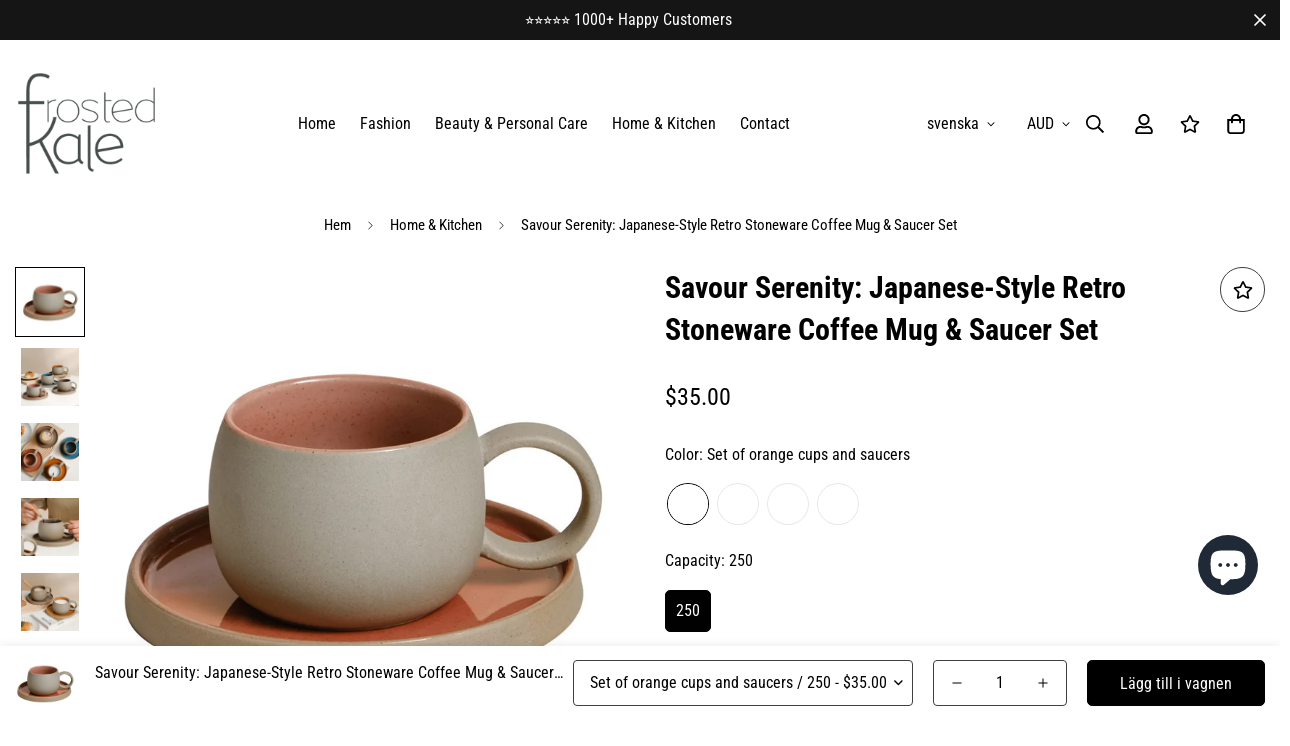

--- FILE ---
content_type: text/html; charset=utf-8
request_url: https://shop.frostedkale.com/sv/products/savour-serenity-japanese-style-retro-stoneware-coffee-mug-saucer-set
body_size: 60880
content:

<!doctype html>
<html
  class="no-js  m:overflow-hidden"
  lang="sv"
  data-template="product"
  
>
  <head>
    <meta charset="utf-8">
    <meta http-equiv="X-UA-Compatible" content="IE=edge">
    <meta name="viewport" content="width=device-width, initial-scale=1, maximum-scale=1.0, user-scalable=0">
    <meta name="theme-color" content="#000000"><link rel="canonical" href="https://shop.frostedkale.com/sv/products/savour-serenity-japanese-style-retro-stoneware-coffee-mug-saucer-set">
<link href="//shop.frostedkale.com/cdn/shop/t/5/assets/grid.css?v=20886961665468048011696317625" rel="stylesheet" type="text/css" media="all" />
<link href="//shop.frostedkale.com/cdn/shop/t/5/assets/base.css?v=23202865533442387051696317626" rel="stylesheet" type="text/css" media="all" />
<link href="//shop.frostedkale.com/cdn/shop/t/5/assets/modules.css?v=61144178599879677331696317626" rel="stylesheet" type="text/css" media="all" />
<link href="//shop.frostedkale.com/cdn/shop/t/5/assets/vendor.css?v=90475951926401987751696317624" rel="stylesheet" type="text/css" media="all" />


<link rel="preconnect" href="https://cdn.shopify.com" crossorigin>
<link href="//shop.frostedkale.com/cdn/shop/t/5/assets/vendor.min.js?v=50491847271059849811696317626" as="script" rel="preload">

<link rel="icon" type="image/png" href="//shop.frostedkale.com/cdn/shop/files/cropped-Frosted-Kale-Favicon-4-1.png?crop=center&height=32&v=1696390705&width=32"><title class="product">Savour Serenity: Japanese-Style Retro Stoneware Coffee Mug &amp; Saucer Se</title><meta name="description" content="Experience the elegance of traditional Japanese design with our Ceramic Retro Stoneware Coffee Mug Set. This exquisite set includes a 250ml capacity mug with a matching saucer, perfect for enjoying your favorite coffee or tea. Made from high-quality ceramic, it features a timeless retro design that adds a touch of sophistication to any setting. Ideal for daily use or as a special gift, this mug set is a must-have for those who appreciate a blend of rustic charm and modern functionality."><meta property="og:site_name" content="FrostedKale">
<meta property="og:url" content="https://shop.frostedkale.com/sv/products/savour-serenity-japanese-style-retro-stoneware-coffee-mug-saucer-set">
<meta property="og:title" content="Savour Serenity: Japanese-Style Retro Stoneware Coffee Mug &amp; Saucer Se">
<meta property="og:type" content="product">
<meta property="og:description" content="Experience the elegance of traditional Japanese design with our Ceramic Retro Stoneware Coffee Mug Set. This exquisite set includes a 250ml capacity mug with a matching saucer, perfect for enjoying your favorite coffee or tea. Made from high-quality ceramic, it features a timeless retro design that adds a touch of sophistication to any setting. Ideal for daily use or as a special gift, this mug set is a must-have for those who appreciate a blend of rustic charm and modern functionality."><meta property="og:image" content="http://shop.frostedkale.com/cdn/shop/files/E3B5D8E91303B9EC2AF427F6D5AEA41A.jpg?v=1706151853">
<meta property="og:image:secure_url" content="https://shop.frostedkale.com/cdn/shop/files/E3B5D8E91303B9EC2AF427F6D5AEA41A.jpg?v=1706151853">
<meta property="og:image:width" content="800">
<meta property="og:image:height" content="800"><meta property="og:price:amount" content="35.00">
<meta property="og:price:currency" content="AUD"><meta name="twitter:card" content="summary_large_image">
<meta name="twitter:title" content="Savour Serenity: Japanese-Style Retro Stoneware Coffee Mug &amp; Saucer Se">
<meta name="twitter:description" content="Experience the elegance of traditional Japanese design with our Ceramic Retro Stoneware Coffee Mug Set. This exquisite set includes a 250ml capacity mug with a matching saucer, perfect for enjoying your favorite coffee or tea. Made from high-quality ceramic, it features a timeless retro design that adds a touch of sophistication to any setting. Ideal for daily use or as a special gift, this mug set is a must-have for those who appreciate a blend of rustic charm and modern functionality.">

<link rel="preconnect" href="https://fonts.shopifycdn.com" crossorigin><link rel="preload" as="font" href="//shop.frostedkale.com/cdn/fonts/roboto_condensed/robotocondensed_n4.01812de96ca5a5e9d19bef3ca9cc80dd1bf6c8b8.woff2" type="font/woff2" crossorigin>
  <link rel="preload" as="font" href="//shop.frostedkale.com/cdn/fonts/roboto_condensed/robotocondensed_n7.0c73a613503672be244d2f29ab6ddd3fc3cc69ae.woff2" type="font/woff2" crossorigin><link rel="preload" as="font" href="//shop.frostedkale.com/cdn/fonts/roboto_condensed/robotocondensed_n7.0c73a613503672be244d2f29ab6ddd3fc3cc69ae.woff2" type="font/woff2" crossorigin><style>
  @font-face {  font-family: "Roboto Condensed";  font-weight: 700;  font-style: normal;  font-display: swap;  src: url("//shop.frostedkale.com/cdn/fonts/roboto_condensed/robotocondensed_n7.0c73a613503672be244d2f29ab6ddd3fc3cc69ae.woff2") format("woff2"),       url("//shop.frostedkale.com/cdn/fonts/roboto_condensed/robotocondensed_n7.ef6ece86ba55f49c27c4904a493c283a40f3a66e.woff") format("woff");}@font-face {  font-family: "Roboto Condensed";  font-weight: 900;  font-style: normal;  font-display: swap;  src: url("//shop.frostedkale.com/cdn/fonts/roboto_condensed/robotocondensed_n9.2b6d3562288db33acd2d1dd7f3b49bae17bf8c2a.woff2") format("woff2"),       url("//shop.frostedkale.com/cdn/fonts/roboto_condensed/robotocondensed_n9.2ac019136325b074bf3010b35c1b65b3b5a99a3f.woff") format("woff");}@font-face {  font-family: "Roboto Condensed";  font-weight: 600;  font-style: normal;  font-display: swap;  src: url("//shop.frostedkale.com/cdn/fonts/roboto_condensed/robotocondensed_n6.c516dc992de767fe135f0d2baded23e033d4e3ea.woff2") format("woff2"),       url("//shop.frostedkale.com/cdn/fonts/roboto_condensed/robotocondensed_n6.881fbb9b185667f58f34ac71cbecd9f5ba6c3efe.woff") format("woff");}:root {  --font-stack-header: "Roboto Condensed", sans-serif;  --font-style-header: normal;  --font-weight-header: 700;  --font-weight-header--bolder: 900;  --font-weight-header--lighter: 600;}@font-face {  font-family: "Roboto Condensed";  font-weight: 400;  font-style: normal;  font-display: swap;  src: url("//shop.frostedkale.com/cdn/fonts/roboto_condensed/robotocondensed_n4.01812de96ca5a5e9d19bef3ca9cc80dd1bf6c8b8.woff2") format("woff2"),       url("//shop.frostedkale.com/cdn/fonts/roboto_condensed/robotocondensed_n4.3930e6ddba458dc3cb725a82a2668eac3c63c104.woff") format("woff");}@font-face {  font-family: "Roboto Condensed";  font-weight: 700;  font-style: normal;  font-display: swap;  src: url("//shop.frostedkale.com/cdn/fonts/roboto_condensed/robotocondensed_n7.0c73a613503672be244d2f29ab6ddd3fc3cc69ae.woff2") format("woff2"),       url("//shop.frostedkale.com/cdn/fonts/roboto_condensed/robotocondensed_n7.ef6ece86ba55f49c27c4904a493c283a40f3a66e.woff") format("woff");}@font-face {  font-family: "Roboto Condensed";  font-weight: 700;  font-style: normal;  font-display: swap;  src: url("//shop.frostedkale.com/cdn/fonts/roboto_condensed/robotocondensed_n7.0c73a613503672be244d2f29ab6ddd3fc3cc69ae.woff2") format("woff2"),       url("//shop.frostedkale.com/cdn/fonts/roboto_condensed/robotocondensed_n7.ef6ece86ba55f49c27c4904a493c283a40f3a66e.woff") format("woff");}@font-face {  font-family: "Roboto Condensed";  font-weight: 400;  font-style: italic;  font-display: swap;  src: url("//shop.frostedkale.com/cdn/fonts/roboto_condensed/robotocondensed_i4.05c7f163ad2c00a3c4257606d1227691aff9070b.woff2") format("woff2"),       url("//shop.frostedkale.com/cdn/fonts/roboto_condensed/robotocondensed_i4.04d9d87e0a45b49fc67a5b9eb5059e1540f5cda3.woff") format("woff");}@font-face {  font-family: "Roboto Condensed";  font-weight: 700;  font-style: italic;  font-display: swap;  src: url("//shop.frostedkale.com/cdn/fonts/roboto_condensed/robotocondensed_i7.bed9f3a01efda68cdff8b63e6195c957a0da68cb.woff2") format("woff2"),       url("//shop.frostedkale.com/cdn/fonts/roboto_condensed/robotocondensed_i7.9ca5759a0bcf75a82b270218eab4c83ec254abf8.woff") format("woff");}:root {  --font-weight-body--bold: 700;  --font-weight-body--bolder: 700;  --font-stack-body: "Roboto Condensed", sans-serif;  --font-style-body: normal;  --font-weight-body: 400;}
</style>
<style>
html {
  font-size: calc(var(--font-base-size, 16) * 1px);
  -webkit-font-smoothing: antialiased;
  height: 100%;
  scroll-behavior: smooth;
}
body {
  margin: 0;
  font-family: var(--font-stack-body);
  font-weight: var(--font-weight-body);
  font-style: var(--font-style-body);
  color: var(--color-body-text);
  font-size: calc(var(--font-base-size, 16) * 1px);
  line-height: calc(var(--base-line-height) * 1px);
  background-color: #ffffff;
  position: relative;
  min-height: 100%;
}

body, html {
  overflow-x: hidden;
}

html.prevent-scroll,
html.prevent-scroll body {
  height: auto;
  overflow: hidden;
}

h1,
h2,
h3,
h4,
h5, 
h6 {
  font-family: var(--font-stack-header);
  font-weight: var(--font-weight-header);
  font-style: var(--font-style-header);
  color: var(--color-heading-text);
  line-height: normal;
}
h1, .h1 {
  font-size:calc(((var(--font-h1-mobile))/ (var(--font-base-size))) * 1rem);
  line-height: 1.278;
}

h2, .h2 {
  font-size:calc(((var(--font-h2-mobile))/ (var(--font-base-size))) * 1rem);
  line-height: 1.267;
}

h3, .h3 {
  font-size: calc(((var(--font-h3-mobile)) / (var(--font-base-size))) * 1rem);
  line-height: 1.36;
}

h4, .h4 {
  font-size: calc(((var(--font-h4-mobile)) / (var(--font-base-size))) * 1rem);
  line-height: 1.4;
}

h5, .h5 {
  font-size: calc(((var(--font-h5-mobile)) / (var(--font-base-size))) * 1rem);
  line-height: 1.5;
}

h6, .h6 {
  font-size: calc(((var(--font-h6-mobile)) / (var(--font-base-size))) * 1rem);
  line-height: 1.5;
}

@media only screen and (min-width: 768px) {
  .h1, h1{
    font-size:calc(((var(--font-h1-tablet))/ (var(--font-base-size))) * 1rem);
    line-height: 1.238;
  }
  .h2, h2{
    font-size:calc(((var(--font-h2-tablet))/ (var(--font-base-size))) * 1rem);
    line-height: 1.235;
  }
  h3, .h3 {
    font-size: calc(((var(--font-h3-tablet)) / (var(--font-base-size))) * 1rem);
    line-height: 1.36;
  }
  h4, .h4 {
    font-size: calc(((var(--font-h4-tablet)) / (var(--font-base-size))) * 1rem);
    line-height: 1.4;
  }
}

@media only screen and (min-width: 1280px){
  .h1, h1{
    font-size:calc(((var(--font-h1-desktop))/ (var(--font-base-size))) * 1rem);
    line-height: 1.167;
  }
  .h2, h2{
    font-size:calc(((var(--font-h2-desktop))/ (var(--font-base-size))) * 1rem);
    line-height: 1.238;
  }
  h3, .h3 {
    font-size: calc(((var(--font-h3-desktop)) / (var(--font-base-size))) * 1rem);
    line-height: 1.278;
  }
  h4, .h4 {
    font-size: calc(((var(--font-h4-desktop)) / (var(--font-base-size))) * 1rem);
    line-height: 1.333;
  }
  h5, .h5 {
    font-size: calc(((var(--font-h5-desktop)) / (var(--font-base-size))) * 1rem);
  }
  h6, .h6 {
    font-size: calc(((var(--font-h6-desktop)) / (var(--font-base-size))) * 1rem);
  }
}
[style*="--aspect-ratio"] {
  position: relative;
  overflow: hidden;
}
[style*="--aspect-ratio"]:before {
  display: block;
  width: 100%;
  content: "";
  height: 0px;
}
[style*="--aspect-ratio"] > *:first-child {
  top: 0;
  left: 0;
  right: 0;
  position: absolute !important;
  object-fit: cover;
  width: 100%;
  height: 100%;
}
[style*="--aspect-ratio"]:before {
  padding-top: calc(100% / (0.0001 + var(--aspect-ratio, 16/9)));
}
@media ( max-width: 767px ) {
  [style*="--aspect-ratio"]:before {
    padding-top: calc(100% / (0.0001 + var(--aspect-ratio-mobile, var(--aspect-ratio, 16/9)) ));
  }
}
.swiper-wrapper {
  display: flex;
}
.swiper-container:not(.swiper-container-initialized) .swiper-slide {
  width: calc(100% / var(--items, 1));
  flex: 0 0 auto;
}
@media(max-width: 1023px) {
  .swiper-container:not(.swiper-container-initialized) .swiper-slide {
    min-width: 40vw;
    flex: 0 0 auto;
  }
}
@media (max-width: 767px) {
  .swiper-container:not(.swiper-container-initialized) .swiper-slide {
    min-width: 66vw;
    flex: 0 0 auto;
  }
}
</style>

    

    <link href="//shop.frostedkale.com/cdn/shop/t/5/assets/grid.css?v=20886961665468048011696317625" rel="stylesheet" type="text/css" media="all" />
    <link href="//shop.frostedkale.com/cdn/shop/t/5/assets/base.css?v=23202865533442387051696317626" rel="stylesheet" type="text/css" media="all" />
    <link href="//shop.frostedkale.com/cdn/shop/t/5/assets/modules.css?v=61144178599879677331696317626" rel="stylesheet" type="text/css" media="all" />
    
    
<style data-shopify>:root {    /* ANIMATIONS */		--m-duration-short: .1s;    --m-duration-default: .25s;    --m-duration-long: .5s;    --m-duration-image: .65s;    --m-duration-animate: 1s;    --m-animation-duration: 600ms;    --m-animation-fade-in-up: m-fade-in-up var(--m-animation-duration) cubic-bezier(0, 0, 0.3, 1) forwards;    --m-animation-fade-in-left: m-fade-in-left var(--m-animation-duration) cubic-bezier(0, 0, 0.3, 1) forwards;    --m-animation-fade-in-right: m-fade-in-right var(--m-animation-duration) cubic-bezier(0, 0, 0.3, 1) forwards;    --m-animation-fade-in-left-rtl: m-fade-in-left-rtl var(--m-animation-duration) cubic-bezier(0, 0, 0.3, 1) forwards;    --m-animation-fade-in-right-rtl: m-fade-in-right-rtl var(--m-animation-duration) cubic-bezier(0, 0, 0.3, 1) forwards;    --m-animation-fade-in: m-fade-in calc(var(--m-animation-duration) * 2) cubic-bezier(0, 0, 0.3, 1);    --m-animation-zoom-fade: m-zoom-fade var(--m-animation-duration) ease forwards;		/* BODY */		--base-line-height: 28;		/* PRIMARY COLORS */		--color-primary: #000000;		--plyr-color-main: #000000;		--color-primary-darker: #333333;		/* TEXT COLORS */		--color-body-text: #000000;		--color-heading-text: #000000;		--color-sub-text: #666666;		--color-text-link: #000000;		--color-text-link-hover: #999999;		--color-text-form-field: #000000;		/* BUTTON COLORS */		--color-btn-bg:  #000000;		--color-btn-bg-hover: #000000;		--color-btn-text: #ffffff;		--color-btn-text-hover: #ffffff;		--color-btn-secondary-border: #000000;		--color-btn-secondary-text: #000000;		--btn-letter-spacing: 0px;		--btn-border-radius: 5px;		--btn-border-width: 1px;		--btn-line-height: 23px;				/* PRODUCT COLORS */		--product-title-color: #000000;		--product-sale-price-color: #666666;		--product-regular-price-color: #000000;		--product-type-color: #666666;		--product-desc-color: #666666;		/* TOPBAR COLORS */		--color-topbar-background: #ffffff;		--color-topbar-text: #000000;		/* MENU BAR COLORS */		--color-menu-background: #ffffff;		--color-menu-text: #000000;		/* BORDER COLORS */		--color-border: #404040;		--color-border-black: rgba(0,0,0,1);		/* FOOTER COLORS */		--color-footer-text: #ffffff;		--color-footer-subtext: #e9e9e9;		--color-footer-background: #151515;		--color-footer-link: #e9e9e9;		--color-footer-link-hover: #ffffff;		--color-footer-background-mobile: #151515;		/* FOOTER BOTTOM COLORS */		--color-footer-bottom-text: #ffffff;		--color-footer-bottom-background: #151515;		--color-footer-bottom-background-mobile: #151515;		/* HEADER */		--color-header-text: #000000;		--color-header-sub-text: 0, 0, 0;		--color-header-transparent-text: #000000;		--color-main-background: #ffffff;		--color-field-background: #ffffff;		--color-header-background: #ffffff;		--color-cart-wishlist-count: #ffffff;		--bg-cart-wishlist-count: #da3f3f;		/* TOOLTIP */		--bg-color-tooltip: #000000;		--text-color-tooltip: #ffffff;		/* OVERLAY */		--color-image-overlay: #000000;		--opacity-image-overlay: 0.2;		/* Notification */		--color-success: #3a8735;		--color-warning: #ff706b;		--color-info: #959595;		/* CUSTOM COLOR */		--text-black: 0,0,0;		--text-white: 255,255,255;		--bg-black: 0,0,0;		--bg-white: 255,255,255;		--rounded-full: 9999px;		--bg-card-placeholder: rgba(243,243,243,1);		--arrow-select-box: url(//shop.frostedkale.com/cdn/shop/t/5/assets/ar-down.svg?v=92728264558441377851696317626);		/* FONT SIZES */		--font-base-size: 16;		--font-btn-size: 16px;		--font-btn-weight: 500;		--font-h1-desktop: 60;		--font-h1-tablet: 42;		--font-h1-mobile: 36;		--font-h2-desktop: 42;		--font-h2-tablet: 33;		--font-h2-mobile: 29;		--font-h3-desktop: 40;		--font-h3-tablet: 32;		--font-h3-mobile: 28;		--font-h4-desktop: 24;		--font-h4-tablet: 19;		--font-h4-mobile: 19;		--font-h5-desktop: 18;		--font-h5-mobile: 16;		--font-h6-desktop: 16;		--font-h6-mobile: 16;    	--arrow-down-url: url(//shop.frostedkale.com/cdn/shop/t/5/assets/arrow-down.svg?v=157552497485556416461696317624);    	--arrow-down-white-url: url(//shop.frostedkale.com/cdn/shop/t/5/assets/arrow-down-white.svg?v=70535736727834135531696317626);    	--product-title-line-clamp: unset;		--spacing-sections-desktop: 100px;    --spacing-sections-laptop: 80px;    --spacing-sections-tablet: 60px;    --spacing-sections-mobile: 48px;				/* LAYOUT */		--container-width: 1280px;    --fluid-container-width: 1620px;    --fluid-container-offset: 65px;	}
</style><link rel="stylesheet" href="//shop.frostedkale.com/cdn/shop/t/5/assets/search.css?v=69014922169826238981696317624" media="print" onload="this.media='all'">
<link rel="stylesheet" href="//shop.frostedkale.com/cdn/shop/t/5/assets/cart.css?v=13019365533548561541696317625" media="print" onload="this.media='all'">

<noscript><link href="//shop.frostedkale.com/cdn/shop/t/5/assets/search.css?v=69014922169826238981696317624" rel="stylesheet" type="text/css" media="all" /></noscript>
<noscript><link href="//shop.frostedkale.com/cdn/shop/t/5/assets/cart.css?v=13019365533548561541696317625" rel="stylesheet" type="text/css" media="all" /></noscript><link href="//shop.frostedkale.com/cdn/shop/t/5/assets/vendor.css?v=90475951926401987751696317624" rel="stylesheet" type="text/css" media="all" /><link rel="stylesheet" href="//shop.frostedkale.com/cdn/shop/t/5/assets/dark-mode.css?v=70342828189876853521696317626" media="print" onload="this.media='all'">
<link rel="stylesheet" href="//shop.frostedkale.com/cdn/shop/t/5/assets/custom-style.css?v=12962861411745044701696317625" media="print" onload="this.media='all'">
<link rel="stylesheet" href="//shop.frostedkale.com/cdn/shop/t/5/assets/custom.css?v=105997007003712207781696317653" media="print" onload="this.media='all'">
<noscript><link href="//shop.frostedkale.com/cdn/shop/t/5/assets/dark-mode.css?v=70342828189876853521696317626" rel="stylesheet" type="text/css" media="all" /></noscript>
<noscript><link href="//shop.frostedkale.com/cdn/shop/t/5/assets/custom-style.css?v=12962861411745044701696317625" rel="stylesheet" type="text/css" media="all" /></noscript>
<noscript><link href="//shop.frostedkale.com/cdn/shop/t/5/assets/custom.css?v=105997007003712207781696317653" rel="stylesheet" type="text/css" media="all" /></noscript><style data-shopify>.m-header__desktop {  padding-top: 20px;  padding-bottom: 10px;}.m-header__desktop .m-header__search {  border: 0;}.m-header__desktop .m-header__search button, .m-header__desktop .m-header__search span {  padding-left: 0;}.m-footer--block-newsletter .m-newsletter-form--bordered .m-newsletter-form__input,.m-footer--block-newsletter .m-newsletter-form--bordered .m-newsletter-form__button--icon {  background: #fff;  border-color: #fff;}.m-footer--block-newsletter .m-newsletter-form--bordered .m-newsletter-form__input:focus,.m-footer--block-newsletter .m-newsletter-form--bordered .m-newsletter-form__input:focus + .m-newsletter-form__button--icon {  border-color: var(--color-primary);}
</style>


<script src="//shop.frostedkale.com/cdn/shop/t/5/assets/product-list.js?v=102537563361158566361696317626" defer="defer"></script>

    <script src="//shop.frostedkale.com/cdn/shop/t/5/assets/vendor.min.js?v=50491847271059849811696317626" defer="defer"></script>
    <script src="//shop.frostedkale.com/cdn/shop/t/5/assets/theme-global.js?v=20954294641616670891696317626" defer="defer"></script><script src="//shop.frostedkale.com/cdn/shop/t/5/assets/animations.js?v=174930867133414800151696317625" defer="defer"></script><!-- Avada Boost Sales Script -->

      


              
              
              
              
              
              
              
              <script>const AVADA_ENHANCEMENTS = {};
          AVADA_ENHANCEMENTS.contentProtection = true;
          AVADA_ENHANCEMENTS.hideCheckoutButon = false;
          AVADA_ENHANCEMENTS.cartSticky = false;
          AVADA_ENHANCEMENTS.multiplePixelStatus = false;
          AVADA_ENHANCEMENTS.inactiveStatus = false;
          AVADA_ENHANCEMENTS.cartButtonAnimationStatus = false;
          AVADA_ENHANCEMENTS.whatsappStatus = false;
          AVADA_ENHANCEMENTS.messengerStatus = false;
          AVADA_ENHANCEMENTS.livechatStatus = false;
          </script>



























      <script>
        const AVADA_CDT = {};
        AVADA_CDT.products = [];
        AVADA_CDT.template = "product";
        AVADA_CDT.collections = [];
        
          AVADA_CDT.collections.push("481533198611");
        

        const AVADA_INVQTY = {};
        
          AVADA_INVQTY[48007955808531] = 650;
        
          AVADA_INVQTY[48007955841299] = 650;
        
          AVADA_INVQTY[48007955874067] = 650;
        
          AVADA_INVQTY[48007955906835] = 650;
        

        AVADA_CDT.cartitem = 0;
        AVADA_CDT.moneyformat = `\${{amount}}`;
        AVADA_CDT.cartTotalPrice = 0;
        
        AVADA_CDT.selected_variant_id = 48007955808531;
        AVADA_CDT.product = {"id": 9064637956371,"title": "Savour Serenity: Japanese-Style Retro Stoneware Coffee Mug \u0026 Saucer Set","handle": "savour-serenity-japanese-style-retro-stoneware-coffee-mug-saucer-set","vendor": "eprolo",
            "type": "","tags": [],"price": 3500,"price_min": 3500,"price_max": 3500,
            "available": true,"price_varies": false,"compare_at_price": null,
            "compare_at_price_min": 0,"compare_at_price_max": 0,
            "compare_at_price_varies": false,"variants": [{"id":48007955808531,"title":"Set of orange cups and saucers \/ 250","option1":"Set of orange cups and saucers","option2":"250","option3":null,"sku":"5C3C203B731548A88CFEBA551E581E59","requires_shipping":true,"taxable":false,"featured_image":{"id":44773012177171,"product_id":9064637956371,"position":9,"created_at":"2024-01-25T11:04:29+08:00","updated_at":"2024-01-25T11:04:29+08:00","alt":null,"width":800,"height":800,"src":"\/\/shop.frostedkale.com\/cdn\/shop\/files\/089A36D3616C4D35622B0DF53E7B6A68.jpg?v=1706151869","variant_ids":[48007955808531]},"available":true,"name":"Savour Serenity: Japanese-Style Retro Stoneware Coffee Mug \u0026 Saucer Set - Set of orange cups and saucers \/ 250","public_title":"Set of orange cups and saucers \/ 250","options":["Set of orange cups and saucers","250"],"price":3500,"weight":650000,"compare_at_price":null,"inventory_management":"shopify","barcode":null,"featured_media":{"alt":null,"id":37188670685459,"position":9,"preview_image":{"aspect_ratio":1.0,"height":800,"width":800,"src":"\/\/shop.frostedkale.com\/cdn\/shop\/files\/089A36D3616C4D35622B0DF53E7B6A68.jpg?v=1706151869"}},"requires_selling_plan":false,"selling_plan_allocations":[]},{"id":48007955841299,"title":"Set of gray cups and saucers \/ 250","option1":"Set of gray cups and saucers","option2":"250","option3":null,"sku":"62F673F96B96486387943A68E4DECF87","requires_shipping":true,"taxable":false,"featured_image":{"id":44773011947795,"product_id":9064637956371,"position":8,"created_at":"2024-01-25T11:04:27+08:00","updated_at":"2024-01-25T11:04:27+08:00","alt":null,"width":800,"height":800,"src":"\/\/shop.frostedkale.com\/cdn\/shop\/files\/5B882F2787487B774E263A0F08ECC51A.jpg?v=1706151867","variant_ids":[48007955841299]},"available":true,"name":"Savour Serenity: Japanese-Style Retro Stoneware Coffee Mug \u0026 Saucer Set - Set of gray cups and saucers \/ 250","public_title":"Set of gray cups and saucers \/ 250","options":["Set of gray cups and saucers","250"],"price":3500,"weight":650000,"compare_at_price":null,"inventory_management":"shopify","barcode":null,"featured_media":{"alt":null,"id":37188670292243,"position":8,"preview_image":{"aspect_ratio":1.0,"height":800,"width":800,"src":"\/\/shop.frostedkale.com\/cdn\/shop\/files\/5B882F2787487B774E263A0F08ECC51A.jpg?v=1706151867"}},"requires_selling_plan":false,"selling_plan_allocations":[]},{"id":48007955874067,"title":"Set of pink cups and saucers \/ 250","option1":"Set of pink cups and saucers","option2":"250","option3":null,"sku":"9C01D7DBD43541C4AC2E4FCAAB13157B","requires_shipping":true,"taxable":false,"featured_image":{"id":44773011554579,"product_id":9064637956371,"position":7,"created_at":"2024-01-25T11:04:25+08:00","updated_at":"2024-01-25T11:04:25+08:00","alt":null,"width":800,"height":800,"src":"\/\/shop.frostedkale.com\/cdn\/shop\/files\/666471FB8C474AF5C98CE399BADF6BA8.jpg?v=1706151865","variant_ids":[48007955874067]},"available":true,"name":"Savour Serenity: Japanese-Style Retro Stoneware Coffee Mug \u0026 Saucer Set - Set of pink cups and saucers \/ 250","public_title":"Set of pink cups and saucers \/ 250","options":["Set of pink cups and saucers","250"],"price":3500,"weight":650000,"compare_at_price":null,"inventory_management":"shopify","barcode":null,"featured_media":{"alt":null,"id":37188669964563,"position":7,"preview_image":{"aspect_ratio":1.0,"height":800,"width":800,"src":"\/\/shop.frostedkale.com\/cdn\/shop\/files\/666471FB8C474AF5C98CE399BADF6BA8.jpg?v=1706151865"}},"requires_selling_plan":false,"selling_plan_allocations":[]},{"id":48007955906835,"title":"Set of blue cups and saucers \/ 250","option1":"Set of blue cups and saucers","option2":"250","option3":null,"sku":"92DBC5D433CF483CA2692C580F60C7B3","requires_shipping":true,"taxable":false,"featured_image":{"id":44773010800915,"product_id":9064637956371,"position":6,"created_at":"2024-01-25T11:04:23+08:00","updated_at":"2024-01-25T11:04:23+08:00","alt":null,"width":800,"height":800,"src":"\/\/shop.frostedkale.com\/cdn\/shop\/files\/55A643F4E8ADC36229317B29C5220F2F.jpg?v=1706151863","variant_ids":[48007955906835]},"available":true,"name":"Savour Serenity: Japanese-Style Retro Stoneware Coffee Mug \u0026 Saucer Set - Set of blue cups and saucers \/ 250","public_title":"Set of blue cups and saucers \/ 250","options":["Set of blue cups and saucers","250"],"price":3500,"weight":650000,"compare_at_price":null,"inventory_management":"shopify","barcode":null,"featured_media":{"alt":null,"id":37188669243667,"position":6,"preview_image":{"aspect_ratio":1.0,"height":800,"width":800,"src":"\/\/shop.frostedkale.com\/cdn\/shop\/files\/55A643F4E8ADC36229317B29C5220F2F.jpg?v=1706151863"}},"requires_selling_plan":false,"selling_plan_allocations":[]}],"featured_image": "\/\/shop.frostedkale.com\/cdn\/shop\/files\/E3B5D8E91303B9EC2AF427F6D5AEA41A.jpg?v=1706151853","images": ["\/\/shop.frostedkale.com\/cdn\/shop\/files\/E3B5D8E91303B9EC2AF427F6D5AEA41A.jpg?v=1706151853","\/\/shop.frostedkale.com\/cdn\/shop\/files\/0F0DB69C5BA147DE6AAFE4844DBCBC57.jpg?v=1706151855","\/\/shop.frostedkale.com\/cdn\/shop\/files\/3A65714CAF19222D31134C2E1C9C84B6.jpg?v=1706151857","\/\/shop.frostedkale.com\/cdn\/shop\/files\/C4B002C69107684FC7D171185EB89765.jpg?v=1706151859","\/\/shop.frostedkale.com\/cdn\/shop\/files\/44EFF8B23A28A91B605E2CD52B4046D0.jpg?v=1706151861","\/\/shop.frostedkale.com\/cdn\/shop\/files\/55A643F4E8ADC36229317B29C5220F2F.jpg?v=1706151863","\/\/shop.frostedkale.com\/cdn\/shop\/files\/666471FB8C474AF5C98CE399BADF6BA8.jpg?v=1706151865","\/\/shop.frostedkale.com\/cdn\/shop\/files\/5B882F2787487B774E263A0F08ECC51A.jpg?v=1706151867","\/\/shop.frostedkale.com\/cdn\/shop\/files\/089A36D3616C4D35622B0DF53E7B6A68.jpg?v=1706151869"]
            };
        

        window.AVADA_BADGES = window.AVADA_BADGES || {};
        window.AVADA_BADGES = [{"badgeEffect":"","showBadgeBorder":false,"badgePageType":"product","headerText":"Secure Checkout With","badgeBorderRadius":3,"collectionPageInlinePosition":"after","description":"Increase a sense of urgency and boost conversation rate on each product page. ","badgeStyle":"color","badgeList":["https:\/\/cdn1.avada.io\/boost-sales\/visa.svg","https:\/\/cdn1.avada.io\/boost-sales\/mastercard.svg","https:\/\/cdn1.avada.io\/boost-sales\/americanexpress.svg","https:\/\/cdn1.avada.io\/boost-sales\/discover.svg","https:\/\/cdn1.avada.io\/boost-sales\/paypal.svg","https:\/\/cdn1.avada.io\/boost-sales\/applepay.svg","https:\/\/cdn1.avada.io\/boost-sales\/googlepay.svg"],"cartInlinePosition":"after","isSetCustomWidthMobile":false,"homePageInlinePosition":"after","createdAt":"2023-12-23T14:15:41.174Z","badgeWidth":"full-width","showHeaderText":true,"showBadges":true,"customWidthSize":450,"cartPosition":"","shopDomain":"dbc1f7-2.myshopify.com","shopId":"8cRSens4StMsSpakAIl5","inlinePosition":"after","badgeBorderColor":"#e1e1e1","headingSize":16,"badgeCustomSize":70,"badgesSmartSelector":false,"headingColor":"#232323","textAlign":"avada-align-center","badgeSize":"small","priority":"0","collectionPagePosition":"","customWidthSizeInMobile":450,"name":"Product Pages","position":"","homePagePosition":"","status":true,"font":"default","removeBranding":true,"id":"pjSwyWWZiPTxqLn1lkC6"},{"badgeEffect":"","showBadgeBorder":false,"badgePageType":"footer","headerText":"","badgeBorderRadius":3,"collectionPageInlinePosition":"after","description":"Win customers' trust from every pages by showing various trust badges at website's footer.","badgeStyle":"color","badgeList":["https:\/\/cdn1.avada.io\/boost-sales\/visa.svg","https:\/\/cdn1.avada.io\/boost-sales\/mastercard.svg","https:\/\/cdn1.avada.io\/boost-sales\/americanexpress.svg","https:\/\/cdn1.avada.io\/boost-sales\/discover.svg","https:\/\/cdn1.avada.io\/boost-sales\/paypal.svg","https:\/\/cdn1.avada.io\/boost-sales\/applepay.svg","https:\/\/cdn1.avada.io\/boost-sales\/googlepay.svg"],"cartInlinePosition":"after","isSetCustomWidthMobile":false,"homePageInlinePosition":"after","createdAt":"2023-12-23T14:15:40.784Z","badgeWidth":"full-width","showHeaderText":true,"showBadges":true,"customWidthSize":450,"cartPosition":"","shopDomain":"dbc1f7-2.myshopify.com","shopId":"8cRSens4StMsSpakAIl5","inlinePosition":"after","badgeBorderColor":"#e1e1e1","headingSize":16,"badgeCustomSize":40,"badgesSmartSelector":false,"headingColor":"#232323","textAlign":"avada-align-center","badgeSize":"custom","priority":"0","selectedPreset":"Payment 1","collectionPagePosition":"","customWidthSizeInMobile":450,"name":"Footer","position":"","homePagePosition":"","status":true,"font":"default","removeBranding":true,"id":"DxphCYFGJx8vRmoSs4rr"}];

        window.AVADA_GENERAL_SETTINGS = window.AVADA_GENERAL_SETTINGS || {};
        window.AVADA_GENERAL_SETTINGS = null;

        window.AVADA_COUNDOWNS = window.AVADA_COUNDOWNS || {};
        window.AVADA_COUNDOWNS = [{},{},{"id":"dHvjrrEZhiUGxNRVo6y0","categoryNumbWidth":30,"numbWidth":60,"countdownSmartSelector":false,"collectionPageInlinePosition":"after","stockTextSize":16,"daysText":"Days","countdownEndAction":"HIDE_COUNTDOWN","secondsText":"Seconds","saleCustomSeconds":"59","createdAt":"2023-12-23T14:15:40.984Z","txtDatePos":"txt_outside_box","numbHeight":60,"txtDateSize":16,"shopId":"8cRSens4StMsSpakAIl5","inlinePosition":"after","headingSize":30,"categoryTxtDateSize":8,"textAlign":"text-center","displayLayout":"square-countdown","categoryNumberSize":14,"priority":"0","displayType":"ALL_PRODUCT","numbBorderColor":"#cccccc","productIds":[],"collectionPagePosition":"","name":"Product Pages","numbBorderWidth":1,"manualDisplayPlacement":"after","position":"form[action='\/cart\/add']","showCountdownTimer":true,"conditions":{"type":"ALL","conditions":[{"type":"TITLE","operation":"CONTAINS","value":""}]},"timeUnits":"unit-dhms","status":true,"manualDisplayPosition":"form[action='\/cart\/add']","stockTextBefore":"Only {{stock_qty}} left in stock. Hurry up 🔥","saleCustomMinutes":"10","categoryUseDefaultSize":true,"description":"Increase urgency and boost conversions for each product page.","saleDateType":"date-custom","numbBgColor":"#ffffff","txtDateColor":"#122234","numbColor":"#122234","minutesText":"Minutes","showInventoryCountdown":true,"numbBorderRadius":0,"shopDomain":"dbc1f7-2.myshopify.com","countdownTextBottom":"","productExcludeIds":[],"headingColor":"#0985C5","stockType":"real_stock","linkText":"Hurry! sale ends in","saleCustomHours":"00","hoursText":"Hours","categoryTxtDatePos":"txt_outside_box","useDefaultSize":true,"stockTextColor":"#122234","categoryNumbHeight":30,"saleCustomDays":"00","removeBranding":true}];

        window.AVADA_STOCK_COUNTDOWNS = window.AVADA_STOCK_COUNTDOWNS || {};
        window.AVADA_STOCK_COUNTDOWNS = {};

        window.AVADA_COUNDOWNS_V2 = window.AVADA_COUNDOWNS_V2 || {};
        window.AVADA_COUNDOWNS_V2 = [];

        window.AVADA_BADGES_V2 = window.AVADA_BADGES_V2 || {};
        window.AVADA_BADGES_V2 = [];

        window.AVADA_INACTIVE_TAB = window.AVADA_INACTIVE_TAB || {};
        window.AVADA_INACTIVE_TAB = null;

        window.AVADA_LIVECHAT = window.AVADA_LIVECHAT || {};
        window.AVADA_LIVECHAT = {"chatMessenger":{"whatsappStatus":false,"whatsappTextColor":"#FFFFFF","messageLanguage":"en_US","pageID":"","whatsappStyle":"whatsapp-style-1","messengerStatus":false,"livechatCustomIcon":"","messageColor":"#0A7CFF","customExcludeUrls":"","chatDisplayPage":"all","whatsappDesTextColor":"#FFFFFF","whatsappTitle":"Hi there!","livechatIcon":"https:\/\/i.imgur.com\/CQXjImt.png","customCss":"","messageText":"Hi! How can we help you?","whatsappDesBgColor":"#0A7CFF","enableAdvanced":false,"livechatTextColor":"#F8F8F8","enableChatDesktop":true,"messageTextColor":"#FFFFFF","excludesPages":"","whatsappBgColor":"#25D366","whatsappMessage":"Have a look around! Let us know if you have any question","enableChatMobile":true,"whatsappBottomText":"Call us for any inquiries","livechatBgColor":"#007EFF","presetId":"whatsapp","chatPosition":"avada-position-right"},"whatsapp":[],"livechatStatus":false};

        window.AVADA_STICKY_ATC = window.AVADA_STICKY_ATC || {};
        window.AVADA_STICKY_ATC = null;

        window.AVADA_ATC_ANIMATION = window.AVADA_ATC_ANIMATION || {};
        window.AVADA_ATC_ANIMATION = null;

        window.AVADA_SP = window.AVADA_SP || {};
        window.AVADA_SP = {"shop":"8cRSens4StMsSpakAIl5","configuration":{"position":"bottom-left","hide_time_ago":false,"smart_hide":false,"smart_hide_time":3,"smart_hide_unit":"days","truncate_product_name":true,"display_duration":5,"first_delay":10,"pops_interval":10,"max_pops_display":20,"show_mobile":true,"mobile_position":"bottom","animation":"fadeInUp","out_animation":"fadeOutDown","with_sound":false,"display_order":"order","only_product_viewing":false,"notice_continuously":false,"custom_css":"","replay":true,"included_urls":"","excluded_urls":"","excluded_product_type":"","countries_all":true,"countries":[],"allow_show":"all","hide_close":true,"close_time":1,"close_time_unit":"days","support_rtl":false},"notifications":{"ETof6tgz7qUUoCzNOhfu":{"settings":{"heading_text":"{{first_name}} in {{city}}, {{country}}","heading_font_weight":500,"heading_font_size":12,"content_text":"Purchased {{product_name}}","content_font_weight":800,"content_font_size":13,"background_image":"","background_color":"#FFF","heading_color":"#111","text_color":"#142A47","time_color":"#234342","with_border":false,"border_color":"#333333","border_width":1,"border_radius":20,"image_border_radius":20,"heading_decoration":null,"hover_product_decoration":null,"hover_product_color":"#122234","with_box_shadow":true,"font":"Raleway","language_code":"en","with_static_map":false,"use_dynamic_names":false,"dynamic_names":"","use_flag":false,"popup_custom_link":"","popup_custom_image":"","display_type":"popup","use_counter":false,"counter_color":"#0b4697","counter_unit_color":"#0b4697","counter_unit_plural":"views","counter_unit_single":"view","truncate_product_name":false,"allow_show":"all","included_urls":"","excluded_urls":""},"type":"order","items":[],"source":"shopify\/order"}},"removeBranding":true};

        window.AVADA_SP_V2 = window.AVADA_SP_V2 || {};
        window.AVADA_SP_V2 = [];

        window.AVADA_SETTING_SP_V2 = window.AVADA_SETTING_SP_V2 || {};
        window.AVADA_SETTING_SP_V2 = {"show_mobile":true,"countries_all":true,"display_order":"order","hide_time_ago":false,"max_pops_display":30,"first_delay":4,"custom_css":"","notice_continuously":false,"orderItems":[{"date":"2023-12-21T09:16:42.000Z","country":"Australia","city":"Morley","shipping_first_name":"Kevin","product_image":"https:\/\/cdn.shopify.com\/s\/files\/1\/0835\/8389\/3779\/files\/DC9D18F6A5B4C60C1231F9EC5144354F.jpg?v=1700361889","shipping_city":"Morley","type":"order","product_name":"Cartoon Manual Knife Sharpener - Compact Kitchen Sharpening Tool","product_id":8970605297939,"product_handle":"cartoon-manual-knife-sharpener-compact-kitchen-sharpening-tool","first_name":"Kevin","shipping_country":"Australia","product_link":"https:\/\/dbc1f7-2.myshopify.com\/products\/cartoon-manual-knife-sharpener-compact-kitchen-sharpening-tool"},{"date":"2023-12-11T20:03:57.000Z","country":"United States","city":"Columbus","shipping_first_name":"Douglas","product_image":"https:\/\/cdn.shopify.com\/s\/files\/1\/0835\/8389\/3779\/files\/6024DE4564E714F3D86BB098081217B9.jpg?v=1696564547","shipping_city":"Columbus","type":"order","product_name":"350ml Portable USB Fruit Juicer","product_id":8845765312787,"product_handle":"350ml-portable-usb-fruit-juicer","first_name":"Douglas","shipping_country":"United States","product_link":"https:\/\/dbc1f7-2.myshopify.com\/products\/350ml-portable-usb-fruit-juicer"},{"date":"2023-12-11T20:03:57.000Z","country":"United States","city":"Columbus","shipping_first_name":"Douglas","product_image":"https:\/\/cdn.shopify.com\/s\/files\/1\/0835\/8389\/3779\/files\/8C2CCC8F9B238FD9A6D1A8E121827089.jpg?v=1700900547","shipping_city":"Columbus","type":"order","product_name":"Phomemo T02 Mini Printer: Portable, Creative, and Easy-to-Use Thermal Printer","product_id":8979049611539,"product_handle":"phomemo-t02-mini-printer-portable-creative-and-easy-to-use-thermal-printing","first_name":"Douglas","shipping_country":"United States","product_link":"https:\/\/dbc1f7-2.myshopify.com\/products\/phomemo-t02-mini-printer-portable-creative-and-easy-to-use-thermal-printing"},{"date":"2023-12-11T20:03:57.000Z","country":"United States","city":"Columbus","shipping_first_name":"Douglas","product_image":"https:\/\/cdn.shopify.com\/s\/files\/1\/0835\/8389\/3779\/files\/8C2CCC8F9B238FD9A6D1A8E121827089.jpg?v=1700900547","shipping_city":"Columbus","type":"order","product_name":"Phomemo T02 Mini Printer: Portable, Creative, and Easy-to-Use Thermal Printer","product_id":8979049611539,"product_handle":"phomemo-t02-mini-printer-portable-creative-and-easy-to-use-thermal-printing","first_name":"Douglas","shipping_country":"United States","product_link":"https:\/\/dbc1f7-2.myshopify.com\/products\/phomemo-t02-mini-printer-portable-creative-and-easy-to-use-thermal-printing"},{"date":"2023-12-09T01:55:58.000Z","country":"Australia","city":"Upper Swan","shipping_first_name":"Jessica","product_image":"https:\/\/cdn.shopify.com\/s\/files\/1\/0835\/8389\/3779\/files\/4CF7325186ABD53B2403EF924AB34D9B.jpg?v=1696490538","shipping_city":"Upper Swan","type":"order","product_name":"Streamline Your Seafood Prep with the Stainless Steel Shrimp Shell Remover","product_id":8844068225299,"product_handle":"stainless-steel-shrimp-shell-remover","first_name":"Jessica","shipping_country":"Australia","product_link":"https:\/\/dbc1f7-2.myshopify.com\/products\/stainless-steel-shrimp-shell-remover"},{"date":"2023-12-09T01:55:58.000Z","country":"Australia","city":"Upper Swan","shipping_first_name":"Jessica","product_image":"https:\/\/cdn.shopify.com\/s\/files\/1\/0835\/8389\/3779\/files\/A9510D4E40FB23F3C3E9FD0BE32258E4.jpg?v=1700362876","shipping_city":"Upper Swan","type":"order","product_name":"Charming Rabbit Ceramic Coffee Mug and Saucer Set - Elevate Your Tea Time","product_id":8970668572947,"product_handle":"charming-rabbit-ceramic-coffee-cup-and-saucer-set-elevate-your-tea-time","first_name":"Jessica","shipping_country":"Australia","product_link":"https:\/\/dbc1f7-2.myshopify.com\/products\/charming-rabbit-ceramic-coffee-cup-and-saucer-set-elevate-your-tea-time"},{"date":"2023-12-09T01:38:50.000Z","country":"United States","city":"Colorado Springs","shipping_first_name":"Lisa","product_image":"https:\/\/cdn.shopify.com\/s\/files\/1\/0835\/8389\/3779\/files\/A9510D4E40FB23F3C3E9FD0BE32258E4.jpg?v=1700362876","shipping_city":"Colorado Springs","type":"order","product_name":"Charming Rabbit Ceramic Coffee Mug and Saucer Set - Elevate Your Tea Time","product_id":8970668572947,"product_handle":"charming-rabbit-ceramic-coffee-cup-and-saucer-set-elevate-your-tea-time","first_name":"Lisa","shipping_country":"United States","product_link":"https:\/\/dbc1f7-2.myshopify.com\/products\/charming-rabbit-ceramic-coffee-cup-and-saucer-set-elevate-your-tea-time"},{"date":"2023-12-09T01:38:50.000Z","country":"United States","city":"Colorado Springs","shipping_first_name":"Lisa","product_image":"https:\/\/cdn.shopify.com\/s\/files\/1\/0835\/8389\/3779\/files\/D96EC3D683D473B75E0CED8A1A18614F.jpg?v=1700362956","shipping_city":"Colorado Springs","type":"order","product_name":"Enjoy Every Sip with Our Stylish Thick Handle Ceramic Cup - Ideal for Your Morning Coffee or Tea","product_id":8970673848595,"product_handle":"enjoy-every-sip-with-our-stylish-thick-handle-ceramic-cup-ideal-for-your-morning-coffee-or-tea","first_name":"Lisa","shipping_country":"United States","product_link":"https:\/\/dbc1f7-2.myshopify.com\/products\/enjoy-every-sip-with-our-stylish-thick-handle-ceramic-cup-ideal-for-your-morning-coffee-or-tea"},{"date":"2023-12-09T01:38:50.000Z","country":"United States","city":"Colorado Springs","shipping_first_name":"Lisa","product_image":"https:\/\/cdn.shopify.com\/s\/files\/1\/0835\/8389\/3779\/files\/A9510D4E40FB23F3C3E9FD0BE32258E4.jpg?v=1700362876","shipping_city":"Colorado Springs","type":"order","product_name":"Charming Rabbit Ceramic Coffee Mug and Saucer Set - Elevate Your Tea Time","product_id":8970668572947,"product_handle":"charming-rabbit-ceramic-coffee-cup-and-saucer-set-elevate-your-tea-time","first_name":"Lisa","shipping_country":"United States","product_link":"https:\/\/dbc1f7-2.myshopify.com\/products\/charming-rabbit-ceramic-coffee-cup-and-saucer-set-elevate-your-tea-time"},{"date":"2023-12-09T01:38:50.000Z","country":"United States","city":"Colorado Springs","shipping_first_name":"Lisa","product_image":"https:\/\/cdn.shopify.com\/s\/files\/1\/0835\/8389\/3779\/files\/9E41C4DC231C309C5C6CF6DBEA107535.jpg?v=1700361493","shipping_city":"Colorado Springs","type":"order","product_name":"450ml Stainless Steel Travel Thermos - Double Wall Insulated Mug","product_id":8970577543443,"product_handle":"450ml-stainless-steel-travel-thermos-double-wall-insulated-mug","first_name":"Lisa","shipping_country":"United States","product_link":"https:\/\/dbc1f7-2.myshopify.com\/products\/450ml-stainless-steel-travel-thermos-double-wall-insulated-mug"},{"date":"2023-12-08T10:11:20.000Z","country":"United States","city":"Fresno","shipping_first_name":"Nara","product_image":"https:\/\/cdn.shopify.com\/s\/files\/1\/0835\/8389\/3779\/files\/A4BC736A876CEEAA2A4B136973A66DD6.jpg?v=1702204660","shipping_city":"Fresno","type":"order","product_name":"Avocado Multi-Function Lamp: Light, Fan, and Mirror in One","product_id":8970573545747,"product_handle":"avocado-multi-function-lamp-light-fan-and-mirror-in-one","first_name":"Nara","shipping_country":"United States","product_link":"https:\/\/dbc1f7-2.myshopify.com\/products\/avocado-multi-function-lamp-light-fan-and-mirror-in-one"},{"date":"2023-12-08T10:11:20.000Z","country":"United States","city":"Fresno","shipping_first_name":"Nara","product_image":"https:\/\/cdn.shopify.com\/s\/files\/1\/0835\/8389\/3779\/files\/4CF7325186ABD53B2403EF924AB34D9B.jpg?v=1696490538","shipping_city":"Fresno","type":"order","product_name":"Streamline Your Seafood Prep with the Stainless Steel Shrimp Shell Remover","product_id":8844068225299,"product_handle":"stainless-steel-shrimp-shell-remover","first_name":"Nara","shipping_country":"United States","product_link":"https:\/\/dbc1f7-2.myshopify.com\/products\/stainless-steel-shrimp-shell-remover"},{"date":"2023-12-08T09:55:55.000Z","country":"Australia","city":"Morley","shipping_first_name":"Navy","product_image":"https:\/\/cdn.shopify.com\/s\/files\/1\/0835\/8389\/3779\/files\/59B3DD450BB88EAA86599404D1F53B7A.jpg?v=1696331994","shipping_city":"Morley","type":"order","product_name":"Effortlessly Harvest Fresh Corn Kernels with Our Premium Stainless Steel Corn Kernel Separator","product_id":8831030296851,"product_handle":"effortlessly-harvest-fresh-corn-kernels-with-our-premium-stainless-steel-corn-kernel-separator","first_name":"Navy","shipping_country":"Australia","product_link":"https:\/\/dbc1f7-2.myshopify.com\/products\/effortlessly-harvest-fresh-corn-kernels-with-our-premium-stainless-steel-corn-kernel-separator"},{"date":"2023-12-02T02:40:46.000Z","country":"Australia","city":"Perth","shipping_first_name":"Kevin","product_image":"https:\/\/cdn.shopify.com\/s\/files\/1\/0835\/8389\/3779\/files\/D34784DD0EBF370A5CAC97BCD783F6C6.jpg?v=1702364352","shipping_city":"Perth","type":"order","product_name":"Avocado Vegetable Grater with Storage Box - Versatile Kitchen Tool","product_id":8958348919059,"product_handle":"avocado-vegetable-grater-with-storage-box-versatile-kitchen-tool","first_name":"Kevin","shipping_country":"Australia","product_link":"https:\/\/dbc1f7-2.myshopify.com\/products\/avocado-vegetable-grater-with-storage-box-versatile-kitchen-tool"},{"date":"2023-12-02T02:29:25.000Z","country":"United States","city":"Atlanta","shipping_first_name":"Jenny","product_image":"https:\/\/cdn.shopify.com\/s\/files\/1\/0835\/8389\/3779\/files\/D96EC3D683D473B75E0CED8A1A18614F.jpg?v=1700362956","shipping_city":"Atlanta","type":"order","product_name":"Enjoy Every Sip with Our Stylish Thick Handle Ceramic Cup - Ideal for Your Morning Coffee or Tea","product_id":8970673848595,"product_handle":"enjoy-every-sip-with-our-stylish-thick-handle-ceramic-cup-ideal-for-your-morning-coffee-or-tea","first_name":"Jenny","shipping_country":"United States","product_link":"https:\/\/dbc1f7-2.myshopify.com\/products\/enjoy-every-sip-with-our-stylish-thick-handle-ceramic-cup-ideal-for-your-morning-coffee-or-tea"},{"date":"2023-12-02T02:29:25.000Z","country":"United States","city":"Atlanta","shipping_first_name":"Jenny","product_image":"https:\/\/cdn.shopify.com\/s\/files\/1\/0835\/8389\/3779\/files\/8C2CCC8F9B238FD9A6D1A8E121827089.jpg?v=1700900547","shipping_city":"Atlanta","type":"order","product_name":"Phomemo T02 Mini Printer: Portable, Creative, and Easy-to-Use Thermal Printer","product_id":8979049611539,"product_handle":"phomemo-t02-mini-printer-portable-creative-and-easy-to-use-thermal-printing","first_name":"Jenny","shipping_country":"United States","product_link":"https:\/\/dbc1f7-2.myshopify.com\/products\/phomemo-t02-mini-printer-portable-creative-and-easy-to-use-thermal-printing"},{"date":"2023-12-02T02:29:25.000Z","country":"United States","city":"Atlanta","shipping_first_name":"Jenny","product_image":"https:\/\/cdn.shopify.com\/s\/files\/1\/0835\/8389\/3779\/files\/8C2CCC8F9B238FD9A6D1A8E121827089.jpg?v=1700900547","shipping_city":"Atlanta","type":"order","product_name":"Phomemo T02 Mini Printer: Portable, Creative, and Easy-to-Use Thermal Printer","product_id":8979049611539,"product_handle":"phomemo-t02-mini-printer-portable-creative-and-easy-to-use-thermal-printing","first_name":"Jenny","shipping_country":"United States","product_link":"https:\/\/dbc1f7-2.myshopify.com\/products\/phomemo-t02-mini-printer-portable-creative-and-easy-to-use-thermal-printing"},{"date":"2023-12-02T02:29:25.000Z","country":"United States","city":"Atlanta","shipping_first_name":"Jenny","product_image":"https:\/\/cdn.shopify.com\/s\/files\/1\/0835\/8389\/3779\/files\/A4BC736A876CEEAA2A4B136973A66DD6.jpg?v=1702204660","shipping_city":"Atlanta","type":"order","product_name":"Avocado Multi-Function Lamp: Light, Fan, and Mirror in One","product_id":8970573545747,"product_handle":"avocado-multi-function-lamp-light-fan-and-mirror-in-one","first_name":"Jenny","shipping_country":"United States","product_link":"https:\/\/dbc1f7-2.myshopify.com\/products\/avocado-multi-function-lamp-light-fan-and-mirror-in-one"},{"date":"2023-11-14T03:37:50.000Z","country":"United States","city":"Chicago","shipping_first_name":"Jan","product_image":"https:\/\/cdn.shopify.com\/s\/files\/1\/0835\/8389\/3779\/files\/59B3DD450BB88EAA86599404D1F53B7A.jpg?v=1696331994","shipping_city":"Chicago","type":"order","product_name":"Effortlessly Harvest Fresh Corn Kernels with Our Premium Stainless Steel Corn Kernel Separator","product_id":8831030296851,"product_handle":"effortlessly-harvest-fresh-corn-kernels-with-our-premium-stainless-steel-corn-kernel-separator","first_name":"Jan","shipping_country":"United States","product_link":"https:\/\/dbc1f7-2.myshopify.com\/products\/effortlessly-harvest-fresh-corn-kernels-with-our-premium-stainless-steel-corn-kernel-separator"},{"date":"2023-11-14T03:37:50.000Z","country":"United States","city":"Chicago","shipping_first_name":"Jan","product_image":"https:\/\/cdn.shopify.com\/s\/files\/1\/0835\/8389\/3779\/files\/89EA7C53E22B493F12FC5B1D626583E7.jpg?v=1696490883","shipping_city":"Chicago","type":"order","product_name":"Master the Art of Coffee with Our 6-Level Stainless Steel Manual Coffee Bean Grinder","product_id":8844071502099,"product_handle":"stainless-steel-manual-coffee-bean-grinder-with-6-levels","first_name":"Jan","shipping_country":"United States","product_link":"https:\/\/dbc1f7-2.myshopify.com\/products\/stainless-steel-manual-coffee-bean-grinder-with-6-levels"},{"date":"2023-11-14T03:37:50.000Z","country":"United States","city":"Chicago","shipping_first_name":"Jan","product_image":"https:\/\/cdn.shopify.com\/s\/files\/1\/0835\/8389\/3779\/files\/4CF7325186ABD53B2403EF924AB34D9B.jpg?v=1696490538","shipping_city":"Chicago","type":"order","product_name":"Streamline Your Seafood Prep with the Stainless Steel Shrimp Shell Remover","product_id":8844068225299,"product_handle":"stainless-steel-shrimp-shell-remover","first_name":"Jan","shipping_country":"United States","product_link":"https:\/\/dbc1f7-2.myshopify.com\/products\/stainless-steel-shrimp-shell-remover"},{"date":"2023-11-14T03:37:50.000Z","country":"United States","city":"Chicago","shipping_first_name":"Jan","product_image":"https:\/\/cdn.shopify.com\/s\/files\/1\/0835\/8389\/3779\/files\/89EA7C53E22B493F12FC5B1D626583E7.jpg?v=1696490883","shipping_city":"Chicago","type":"order","product_name":"Master the Art of Coffee with Our 6-Level Stainless Steel Manual Coffee Bean Grinder","product_id":8844071502099,"product_handle":"stainless-steel-manual-coffee-bean-grinder-with-6-levels","first_name":"Jan","shipping_country":"United States","product_link":"https:\/\/dbc1f7-2.myshopify.com\/products\/stainless-steel-manual-coffee-bean-grinder-with-6-levels"},{"date":"2023-11-14T03:11:45.000Z","country":"United States","city":"San Francisco","shipping_first_name":"Linda","product_image":"https:\/\/cdn.shopify.com\/s\/files\/1\/0835\/8389\/3779\/files\/E70E658F30E70837947CAF26D127ADD6.jpg?v=1696490743","shipping_city":"San Francisco","type":"order","product_name":"Savor Serenity with Our Ceramic Tea Leaf Strainer Mug: Where Elegance Meets Functionality","product_id":8844070486291,"product_handle":"tea-leaf-strainer-ceramic-mug-with-lid","first_name":"Linda","shipping_country":"United States","product_link":"https:\/\/dbc1f7-2.myshopify.com\/products\/tea-leaf-strainer-ceramic-mug-with-lid"},{"date":"2023-11-14T03:11:45.000Z","country":"United States","city":"San Francisco","shipping_first_name":"Linda","product_image":"https:\/\/cdn.shopify.com\/s\/files\/1\/0835\/8389\/3779\/files\/4CF7325186ABD53B2403EF924AB34D9B.jpg?v=1696490538","shipping_city":"San Francisco","type":"order","product_name":"Streamline Your Seafood Prep with the Stainless Steel Shrimp Shell Remover","product_id":8844068225299,"product_handle":"stainless-steel-shrimp-shell-remover","first_name":"Linda","shipping_country":"United States","product_link":"https:\/\/dbc1f7-2.myshopify.com\/products\/stainless-steel-shrimp-shell-remover"},{"date":"2023-11-13T03:51:20.000Z","country":"United States","city":"New York","shipping_first_name":"Sandy","product_image":"https:\/\/cdn.shopify.com\/s\/files\/1\/0835\/8389\/3779\/files\/4CF7325186ABD53B2403EF924AB34D9B.jpg?v=1696490538","shipping_city":"New York","type":"order","product_name":"Streamline Your Seafood Prep with the Stainless Steel Shrimp Shell Remover","product_id":8844068225299,"product_handle":"stainless-steel-shrimp-shell-remover","first_name":"Sandy","shipping_country":"United States","product_link":"https:\/\/dbc1f7-2.myshopify.com\/products\/stainless-steel-shrimp-shell-remover"},{"date":"2023-11-13T03:51:20.000Z","country":"United States","city":"New York","shipping_first_name":"Sandy","product_image":"https:\/\/cdn.shopify.com\/s\/files\/1\/0835\/8389\/3779\/files\/7500E2D5650F8FFDDA7A2E1119269FEB.jpg?v=1696486078","shipping_city":"New York","type":"order","product_name":"Multi-Function Ukulele Mandolin Slicer - Engineered with Precision","product_id":8844037259539,"product_handle":"multi-function-ukulele-mandolin-slicer","first_name":"Sandy","shipping_country":"United States","product_link":"https:\/\/dbc1f7-2.myshopify.com\/products\/multi-function-ukulele-mandolin-slicer"},{"date":"2023-11-13T03:51:20.000Z","country":"United States","city":"New York","shipping_first_name":"Sandy","product_image":"https:\/\/cdn.shopify.com\/s\/files\/1\/0835\/8389\/3779\/files\/7500E2D5650F8FFDDA7A2E1119269FEB.jpg?v=1696486078","shipping_city":"New York","type":"order","product_name":"Multi-Function Ukulele Mandolin Slicer - Engineered with Precision","product_id":8844037259539,"product_handle":"multi-function-ukulele-mandolin-slicer","first_name":"Sandy","shipping_country":"United States","product_link":"https:\/\/dbc1f7-2.myshopify.com\/products\/multi-function-ukulele-mandolin-slicer"}],"hide_close":true,"createdAt":"2023-12-23T14:15:40.974Z","excluded_product_type":"","display_duration":4,"support_rtl":false,"only_product_viewing":false,"shopId":"8cRSens4StMsSpakAIl5","close_time_unit":"days","out_animation":"fadeOutDown","included_urls":"","pops_interval":4,"countries":[],"replay":true,"close_time":1,"smart_hide_unit":"hours","mobile_position":"bottom","smart_hide":false,"animation":"fadeInUp","smart_hide_time":4,"truncate_product_name":true,"excluded_urls":"","allow_show":"all","position":"bottom-left","with_sound":false,"font":"Raleway","id":"BTLonA8tqmtw1mphIeGx"};

        window.AVADA_BS_EMBED = window.AVADA_BS_EMBED || {};
        window.AVADA_BS_EMBED.isSupportThemeOS = true
        window.AVADA_BS_EMBED.dupTrustBadge = false

        window.AVADA_BS_VERSION = window.AVADA_BS_VERSION || {};
        window.AVADA_BS_VERSION = { BSVersion : 'true'}

        window.AVADA_BS_FSB = window.AVADA_BS_FSB || {};
        window.AVADA_BS_FSB = {
          bars: [],
          cart: 0,
          compatible: {
            langify: ''
          }
        };

        window.AVADA_BADGE_CART_DRAWER = window.AVADA_BADGE_CART_DRAWER || {};
        window.AVADA_BADGE_CART_DRAWER = {id : 'null'};
      </script>
<!-- /Avada Boost Sales Script -->

<script>(function(w,d,t,r,u){var f,n,i;w[u]=w[u]||[],f=function(){var o={ti:"343104257", tm:"shpfy_ui", enableAutoSpaTracking: true};o.q=w[u],w[u]=new UET(o),w[u].push("pageLoad")},n=d.createElement(t),n.src=r,n.async=1,n.onload=n.onreadystatechange=function(){var s=this.readyState;s&&s!=="loaded"&&s!=="complete"||(f(),n.onload=n.onreadystatechange=null)},i=d.getElementsByTagName(t)[0],i.parentNode.insertBefore(n,i)})(window,document,"script","//bat.bing.com/bat.js","uetq");</script>
    
<script>window.performance && window.performance.mark && window.performance.mark('shopify.content_for_header.start');</script><meta name="google-site-verification" content="mdamm7ZUHzV60O6TwntGror1mqdxxQDEg1QcH5uHeHo">
<meta id="shopify-digital-wallet" name="shopify-digital-wallet" content="/83583893779/digital_wallets/dialog">
<meta name="shopify-checkout-api-token" content="60ee68c36e307fe0c6580cbabe36c70d">
<meta id="in-context-paypal-metadata" data-shop-id="83583893779" data-venmo-supported="false" data-environment="production" data-locale="en_US" data-paypal-v4="true" data-currency="AUD">
<link rel="alternate" hreflang="x-default" href="https://shop.frostedkale.com/products/savour-serenity-japanese-style-retro-stoneware-coffee-mug-saucer-set">
<link rel="alternate" hreflang="en" href="https://shop.frostedkale.com/products/savour-serenity-japanese-style-retro-stoneware-coffee-mug-saucer-set">
<link rel="alternate" hreflang="pl" href="https://shop.frostedkale.com/pl/products/savour-serenity-japanese-style-retro-stoneware-coffee-mug-saucer-set">
<link rel="alternate" hreflang="es" href="https://shop.frostedkale.com/es/products/savour-serenity-japanese-style-retro-stoneware-coffee-mug-saucer-set">
<link rel="alternate" hreflang="de" href="https://shop.frostedkale.com/de/products/savour-serenity-japanese-style-retro-stoneware-coffee-mug-saucer-set">
<link rel="alternate" hreflang="fr" href="https://shop.frostedkale.com/fr/products/savour-serenity-japanese-style-retro-stoneware-coffee-mug-saucer-set">
<link rel="alternate" hreflang="da" href="https://shop.frostedkale.com/da/products/savour-serenity-japanese-style-retro-stoneware-coffee-mug-saucer-set">
<link rel="alternate" hreflang="nl" href="https://shop.frostedkale.com/nl/products/savour-serenity-japanese-style-retro-stoneware-coffee-mug-saucer-set">
<link rel="alternate" hreflang="fi" href="https://shop.frostedkale.com/fi/products/savour-serenity-japanese-style-retro-stoneware-coffee-mug-saucer-set">
<link rel="alternate" hreflang="ja" href="https://shop.frostedkale.com/ja/products/savour-serenity-japanese-style-retro-stoneware-coffee-mug-saucer-set">
<link rel="alternate" hreflang="sv" href="https://shop.frostedkale.com/sv/products/savour-serenity-japanese-style-retro-stoneware-coffee-mug-saucer-set">
<link rel="alternate" hreflang="cs" href="https://shop.frostedkale.com/cs/products/savour-serenity-japanese-style-retro-stoneware-coffee-mug-saucer-set">
<link rel="alternate" hreflang="el" href="https://shop.frostedkale.com/el/products/savour-serenity-japanese-style-retro-stoneware-coffee-mug-saucer-set">
<link rel="alternate" hreflang="it" href="https://shop.frostedkale.com/it/products/savour-serenity-japanese-style-retro-stoneware-coffee-mug-saucer-set">
<link rel="alternate" hreflang="pt" href="https://shop.frostedkale.com/pt/products/savour-serenity-japanese-style-retro-stoneware-coffee-mug-saucer-set">
<link rel="alternate" hreflang="ro" href="https://shop.frostedkale.com/ro/products/savour-serenity-japanese-style-retro-stoneware-coffee-mug-saucer-set">
<link rel="alternate" hreflang="sk" href="https://shop.frostedkale.com/sk/products/savour-serenity-japanese-style-retro-stoneware-coffee-mug-saucer-set">
<link rel="alternate" type="application/json+oembed" href="https://shop.frostedkale.com/sv/products/savour-serenity-japanese-style-retro-stoneware-coffee-mug-saucer-set.oembed">
<script async="async" src="/checkouts/internal/preloads.js?locale=sv-AU"></script>
<link rel="preconnect" href="https://shop.app" crossorigin="anonymous">
<script async="async" src="https://shop.app/checkouts/internal/preloads.js?locale=sv-AU&shop_id=83583893779" crossorigin="anonymous"></script>
<script id="apple-pay-shop-capabilities" type="application/json">{"shopId":83583893779,"countryCode":"AU","currencyCode":"AUD","merchantCapabilities":["supports3DS"],"merchantId":"gid:\/\/shopify\/Shop\/83583893779","merchantName":"FrostedKale","requiredBillingContactFields":["postalAddress","email"],"requiredShippingContactFields":["postalAddress","email"],"shippingType":"shipping","supportedNetworks":["visa","masterCard","amex","jcb"],"total":{"type":"pending","label":"FrostedKale","amount":"1.00"},"shopifyPaymentsEnabled":true,"supportsSubscriptions":true}</script>
<script id="shopify-features" type="application/json">{"accessToken":"60ee68c36e307fe0c6580cbabe36c70d","betas":["rich-media-storefront-analytics"],"domain":"shop.frostedkale.com","predictiveSearch":true,"shopId":83583893779,"locale":"sv"}</script>
<script>var Shopify = Shopify || {};
Shopify.shop = "dbc1f7-2.myshopify.com";
Shopify.locale = "sv";
Shopify.currency = {"active":"AUD","rate":"1.44022"};
Shopify.country = "AU";
Shopify.theme = {"name":"MINIMOG v4.0.0 (10\/03) - Trendy Style","id":161433256211,"schema_name":"Minimog - OS 2.0","schema_version":"4.0.0","theme_store_id":null,"role":"main"};
Shopify.theme.handle = "null";
Shopify.theme.style = {"id":null,"handle":null};
Shopify.cdnHost = "shop.frostedkale.com/cdn";
Shopify.routes = Shopify.routes || {};
Shopify.routes.root = "/sv/";</script>
<script type="module">!function(o){(o.Shopify=o.Shopify||{}).modules=!0}(window);</script>
<script>!function(o){function n(){var o=[];function n(){o.push(Array.prototype.slice.apply(arguments))}return n.q=o,n}var t=o.Shopify=o.Shopify||{};t.loadFeatures=n(),t.autoloadFeatures=n()}(window);</script>
<script>
  window.ShopifyPay = window.ShopifyPay || {};
  window.ShopifyPay.apiHost = "shop.app\/pay";
  window.ShopifyPay.redirectState = null;
</script>
<script id="shop-js-analytics" type="application/json">{"pageType":"product"}</script>
<script defer="defer" async type="module" src="//shop.frostedkale.com/cdn/shopifycloud/shop-js/modules/v2/client.init-shop-cart-sync_D51RTnKt.sv.esm.js"></script>
<script defer="defer" async type="module" src="//shop.frostedkale.com/cdn/shopifycloud/shop-js/modules/v2/chunk.common_dmzdNcGn.esm.js"></script>
<script defer="defer" async type="module" src="//shop.frostedkale.com/cdn/shopifycloud/shop-js/modules/v2/chunk.modal_D9odvy2b.esm.js"></script>
<script type="module">
  await import("//shop.frostedkale.com/cdn/shopifycloud/shop-js/modules/v2/client.init-shop-cart-sync_D51RTnKt.sv.esm.js");
await import("//shop.frostedkale.com/cdn/shopifycloud/shop-js/modules/v2/chunk.common_dmzdNcGn.esm.js");
await import("//shop.frostedkale.com/cdn/shopifycloud/shop-js/modules/v2/chunk.modal_D9odvy2b.esm.js");

  window.Shopify.SignInWithShop?.initShopCartSync?.({"fedCMEnabled":true,"windoidEnabled":true});

</script>
<script>
  window.Shopify = window.Shopify || {};
  if (!window.Shopify.featureAssets) window.Shopify.featureAssets = {};
  window.Shopify.featureAssets['shop-js'] = {"shop-cart-sync":["modules/v2/client.shop-cart-sync_BOhnZSXy.sv.esm.js","modules/v2/chunk.common_dmzdNcGn.esm.js","modules/v2/chunk.modal_D9odvy2b.esm.js"],"init-fed-cm":["modules/v2/client.init-fed-cm_DucqZXMs.sv.esm.js","modules/v2/chunk.common_dmzdNcGn.esm.js","modules/v2/chunk.modal_D9odvy2b.esm.js"],"init-shop-email-lookup-coordinator":["modules/v2/client.init-shop-email-lookup-coordinator_CQSXIK6u.sv.esm.js","modules/v2/chunk.common_dmzdNcGn.esm.js","modules/v2/chunk.modal_D9odvy2b.esm.js"],"init-windoid":["modules/v2/client.init-windoid_C3pozddn.sv.esm.js","modules/v2/chunk.common_dmzdNcGn.esm.js","modules/v2/chunk.modal_D9odvy2b.esm.js"],"shop-button":["modules/v2/client.shop-button_BiY8w6Rf.sv.esm.js","modules/v2/chunk.common_dmzdNcGn.esm.js","modules/v2/chunk.modal_D9odvy2b.esm.js"],"shop-cash-offers":["modules/v2/client.shop-cash-offers_a4akVtOJ.sv.esm.js","modules/v2/chunk.common_dmzdNcGn.esm.js","modules/v2/chunk.modal_D9odvy2b.esm.js"],"shop-toast-manager":["modules/v2/client.shop-toast-manager_DsNGB9Me.sv.esm.js","modules/v2/chunk.common_dmzdNcGn.esm.js","modules/v2/chunk.modal_D9odvy2b.esm.js"],"init-shop-cart-sync":["modules/v2/client.init-shop-cart-sync_D51RTnKt.sv.esm.js","modules/v2/chunk.common_dmzdNcGn.esm.js","modules/v2/chunk.modal_D9odvy2b.esm.js"],"init-customer-accounts-sign-up":["modules/v2/client.init-customer-accounts-sign-up_BSbj_YXe.sv.esm.js","modules/v2/client.shop-login-button_QmWeAEyW.sv.esm.js","modules/v2/chunk.common_dmzdNcGn.esm.js","modules/v2/chunk.modal_D9odvy2b.esm.js"],"pay-button":["modules/v2/client.pay-button_BMOSppF7.sv.esm.js","modules/v2/chunk.common_dmzdNcGn.esm.js","modules/v2/chunk.modal_D9odvy2b.esm.js"],"init-customer-accounts":["modules/v2/client.init-customer-accounts_lBb5Etkf.sv.esm.js","modules/v2/client.shop-login-button_QmWeAEyW.sv.esm.js","modules/v2/chunk.common_dmzdNcGn.esm.js","modules/v2/chunk.modal_D9odvy2b.esm.js"],"avatar":["modules/v2/client.avatar_BTnouDA3.sv.esm.js"],"init-shop-for-new-customer-accounts":["modules/v2/client.init-shop-for-new-customer-accounts_BKJesLZN.sv.esm.js","modules/v2/client.shop-login-button_QmWeAEyW.sv.esm.js","modules/v2/chunk.common_dmzdNcGn.esm.js","modules/v2/chunk.modal_D9odvy2b.esm.js"],"shop-follow-button":["modules/v2/client.shop-follow-button_DetD359p.sv.esm.js","modules/v2/chunk.common_dmzdNcGn.esm.js","modules/v2/chunk.modal_D9odvy2b.esm.js"],"checkout-modal":["modules/v2/client.checkout-modal_wqsILXvV.sv.esm.js","modules/v2/chunk.common_dmzdNcGn.esm.js","modules/v2/chunk.modal_D9odvy2b.esm.js"],"shop-login-button":["modules/v2/client.shop-login-button_QmWeAEyW.sv.esm.js","modules/v2/chunk.common_dmzdNcGn.esm.js","modules/v2/chunk.modal_D9odvy2b.esm.js"],"lead-capture":["modules/v2/client.lead-capture_Dt8Dcte-.sv.esm.js","modules/v2/chunk.common_dmzdNcGn.esm.js","modules/v2/chunk.modal_D9odvy2b.esm.js"],"shop-login":["modules/v2/client.shop-login_DOXnCoYC.sv.esm.js","modules/v2/chunk.common_dmzdNcGn.esm.js","modules/v2/chunk.modal_D9odvy2b.esm.js"],"payment-terms":["modules/v2/client.payment-terms_rvDCEzzN.sv.esm.js","modules/v2/chunk.common_dmzdNcGn.esm.js","modules/v2/chunk.modal_D9odvy2b.esm.js"]};
</script>
<script>(function() {
  var isLoaded = false;
  function asyncLoad() {
    if (isLoaded) return;
    isLoaded = true;
    var urls = ["https:\/\/intg.snapchat.com\/shopify\/shopify-scevent-init.js?id=08d27684-4e21-45eb-9120-8ade0b9e53a0\u0026shop=dbc1f7-2.myshopify.com"];
    for (var i = 0; i < urls.length; i++) {
      var s = document.createElement('script');
      s.type = 'text/javascript';
      s.async = true;
      s.src = urls[i];
      var x = document.getElementsByTagName('script')[0];
      x.parentNode.insertBefore(s, x);
    }
  };
  if(window.attachEvent) {
    window.attachEvent('onload', asyncLoad);
  } else {
    window.addEventListener('load', asyncLoad, false);
  }
})();</script>
<script id="__st">var __st={"a":83583893779,"offset":28800,"reqid":"a40f3741-5ff9-40e1-8c11-c8ef341ea7a6-1770020202","pageurl":"shop.frostedkale.com\/sv\/products\/savour-serenity-japanese-style-retro-stoneware-coffee-mug-saucer-set","u":"2bea71643df5","p":"product","rtyp":"product","rid":9064637956371};</script>
<script>window.ShopifyPaypalV4VisibilityTracking = true;</script>
<script id="captcha-bootstrap">!function(){'use strict';const t='contact',e='account',n='new_comment',o=[[t,t],['blogs',n],['comments',n],[t,'customer']],c=[[e,'customer_login'],[e,'guest_login'],[e,'recover_customer_password'],[e,'create_customer']],r=t=>t.map((([t,e])=>`form[action*='/${t}']:not([data-nocaptcha='true']) input[name='form_type'][value='${e}']`)).join(','),a=t=>()=>t?[...document.querySelectorAll(t)].map((t=>t.form)):[];function s(){const t=[...o],e=r(t);return a(e)}const i='password',u='form_key',d=['recaptcha-v3-token','g-recaptcha-response','h-captcha-response',i],f=()=>{try{return window.sessionStorage}catch{return}},m='__shopify_v',_=t=>t.elements[u];function p(t,e,n=!1){try{const o=window.sessionStorage,c=JSON.parse(o.getItem(e)),{data:r}=function(t){const{data:e,action:n}=t;return t[m]||n?{data:e,action:n}:{data:t,action:n}}(c);for(const[e,n]of Object.entries(r))t.elements[e]&&(t.elements[e].value=n);n&&o.removeItem(e)}catch(o){console.error('form repopulation failed',{error:o})}}const l='form_type',E='cptcha';function T(t){t.dataset[E]=!0}const w=window,h=w.document,L='Shopify',v='ce_forms',y='captcha';let A=!1;((t,e)=>{const n=(g='f06e6c50-85a8-45c8-87d0-21a2b65856fe',I='https://cdn.shopify.com/shopifycloud/storefront-forms-hcaptcha/ce_storefront_forms_captcha_hcaptcha.v1.5.2.iife.js',D={infoText:'Skyddas av hCaptcha',privacyText:'Integritet',termsText:'Villkor'},(t,e,n)=>{const o=w[L][v],c=o.bindForm;if(c)return c(t,g,e,D).then(n);var r;o.q.push([[t,g,e,D],n]),r=I,A||(h.body.append(Object.assign(h.createElement('script'),{id:'captcha-provider',async:!0,src:r})),A=!0)});var g,I,D;w[L]=w[L]||{},w[L][v]=w[L][v]||{},w[L][v].q=[],w[L][y]=w[L][y]||{},w[L][y].protect=function(t,e){n(t,void 0,e),T(t)},Object.freeze(w[L][y]),function(t,e,n,w,h,L){const[v,y,A,g]=function(t,e,n){const i=e?o:[],u=t?c:[],d=[...i,...u],f=r(d),m=r(i),_=r(d.filter((([t,e])=>n.includes(e))));return[a(f),a(m),a(_),s()]}(w,h,L),I=t=>{const e=t.target;return e instanceof HTMLFormElement?e:e&&e.form},D=t=>v().includes(t);t.addEventListener('submit',(t=>{const e=I(t);if(!e)return;const n=D(e)&&!e.dataset.hcaptchaBound&&!e.dataset.recaptchaBound,o=_(e),c=g().includes(e)&&(!o||!o.value);(n||c)&&t.preventDefault(),c&&!n&&(function(t){try{if(!f())return;!function(t){const e=f();if(!e)return;const n=_(t);if(!n)return;const o=n.value;o&&e.removeItem(o)}(t);const e=Array.from(Array(32),(()=>Math.random().toString(36)[2])).join('');!function(t,e){_(t)||t.append(Object.assign(document.createElement('input'),{type:'hidden',name:u})),t.elements[u].value=e}(t,e),function(t,e){const n=f();if(!n)return;const o=[...t.querySelectorAll(`input[type='${i}']`)].map((({name:t})=>t)),c=[...d,...o],r={};for(const[a,s]of new FormData(t).entries())c.includes(a)||(r[a]=s);n.setItem(e,JSON.stringify({[m]:1,action:t.action,data:r}))}(t,e)}catch(e){console.error('failed to persist form',e)}}(e),e.submit())}));const S=(t,e)=>{t&&!t.dataset[E]&&(n(t,e.some((e=>e===t))),T(t))};for(const o of['focusin','change'])t.addEventListener(o,(t=>{const e=I(t);D(e)&&S(e,y())}));const B=e.get('form_key'),M=e.get(l),P=B&&M;t.addEventListener('DOMContentLoaded',(()=>{const t=y();if(P)for(const e of t)e.elements[l].value===M&&p(e,B);[...new Set([...A(),...v().filter((t=>'true'===t.dataset.shopifyCaptcha))])].forEach((e=>S(e,t)))}))}(h,new URLSearchParams(w.location.search),n,t,e,['guest_login'])})(!0,!0)}();</script>
<script integrity="sha256-4kQ18oKyAcykRKYeNunJcIwy7WH5gtpwJnB7kiuLZ1E=" data-source-attribution="shopify.loadfeatures" defer="defer" src="//shop.frostedkale.com/cdn/shopifycloud/storefront/assets/storefront/load_feature-a0a9edcb.js" crossorigin="anonymous"></script>
<script crossorigin="anonymous" defer="defer" src="//shop.frostedkale.com/cdn/shopifycloud/storefront/assets/shopify_pay/storefront-65b4c6d7.js?v=20250812"></script>
<script data-source-attribution="shopify.dynamic_checkout.dynamic.init">var Shopify=Shopify||{};Shopify.PaymentButton=Shopify.PaymentButton||{isStorefrontPortableWallets:!0,init:function(){window.Shopify.PaymentButton.init=function(){};var t=document.createElement("script");t.src="https://shop.frostedkale.com/cdn/shopifycloud/portable-wallets/latest/portable-wallets.sv.js",t.type="module",document.head.appendChild(t)}};
</script>
<script data-source-attribution="shopify.dynamic_checkout.buyer_consent">
  function portableWalletsHideBuyerConsent(e){var t=document.getElementById("shopify-buyer-consent"),n=document.getElementById("shopify-subscription-policy-button");t&&n&&(t.classList.add("hidden"),t.setAttribute("aria-hidden","true"),n.removeEventListener("click",e))}function portableWalletsShowBuyerConsent(e){var t=document.getElementById("shopify-buyer-consent"),n=document.getElementById("shopify-subscription-policy-button");t&&n&&(t.classList.remove("hidden"),t.removeAttribute("aria-hidden"),n.addEventListener("click",e))}window.Shopify?.PaymentButton&&(window.Shopify.PaymentButton.hideBuyerConsent=portableWalletsHideBuyerConsent,window.Shopify.PaymentButton.showBuyerConsent=portableWalletsShowBuyerConsent);
</script>
<script>
  function portableWalletsCleanup(e){e&&e.src&&console.error("Failed to load portable wallets script "+e.src);var t=document.querySelectorAll("shopify-accelerated-checkout .shopify-payment-button__skeleton, shopify-accelerated-checkout-cart .wallet-cart-button__skeleton"),e=document.getElementById("shopify-buyer-consent");for(let e=0;e<t.length;e++)t[e].remove();e&&e.remove()}function portableWalletsNotLoadedAsModule(e){e instanceof ErrorEvent&&"string"==typeof e.message&&e.message.includes("import.meta")&&"string"==typeof e.filename&&e.filename.includes("portable-wallets")&&(window.removeEventListener("error",portableWalletsNotLoadedAsModule),window.Shopify.PaymentButton.failedToLoad=e,"loading"===document.readyState?document.addEventListener("DOMContentLoaded",window.Shopify.PaymentButton.init):window.Shopify.PaymentButton.init())}window.addEventListener("error",portableWalletsNotLoadedAsModule);
</script>

<script type="module" src="https://shop.frostedkale.com/cdn/shopifycloud/portable-wallets/latest/portable-wallets.sv.js" onError="portableWalletsCleanup(this)" crossorigin="anonymous"></script>
<script nomodule>
  document.addEventListener("DOMContentLoaded", portableWalletsCleanup);
</script>

<link id="shopify-accelerated-checkout-styles" rel="stylesheet" media="screen" href="https://shop.frostedkale.com/cdn/shopifycloud/portable-wallets/latest/accelerated-checkout-backwards-compat.css" crossorigin="anonymous">
<style id="shopify-accelerated-checkout-cart">
        #shopify-buyer-consent {
  margin-top: 1em;
  display: inline-block;
  width: 100%;
}

#shopify-buyer-consent.hidden {
  display: none;
}

#shopify-subscription-policy-button {
  background: none;
  border: none;
  padding: 0;
  text-decoration: underline;
  font-size: inherit;
  cursor: pointer;
}

#shopify-subscription-policy-button::before {
  box-shadow: none;
}

      </style>

<script>window.performance && window.performance.mark && window.performance.mark('shopify.content_for_header.end');</script>

    

<script data-obct type = "text/javascript">
  /** DO NOT MODIFY THIS CODE**/
  !function(_window, _document) {
    var OB_ADV_ID = '001566c4edcacab7e3bb3350c966a01b3e';
    if (_window.obApi) {
      var toArray = function(object) {
        return Object.prototype.toString.call(object) === '[object Array]' ? object : [object];
      };
      _window.obApi.marketerId = toArray(_window.obApi.marketerId).concat(toArray(OB_ADV_ID));
      return;
    }
    var api = _window.obApi = function() {
      api.dispatch ? api.dispatch.apply(api, arguments) : api.queue.push(arguments);
    };
    api.version = '1.1';
    api.loaded = true;
    api.marketerId = OB_ADV_ID;
    api.queue = [];
    var tag = _document.createElement('script');
    tag.async = true;
    tag.src = '//amplify.outbrain.com/cp/obtp.js';
    tag.type = 'text/javascript';
    var script = _document.getElementsByTagName('script')[0];
    script.parentNode.insertBefore(tag, script);
  }(window, document);

  obApi('track', 'PAGE_VIEW');
</script>



    <script>
      document.documentElement.className = document.documentElement.className.replace('no-js', 'js');
      if (Shopify.designMode) {
        document.documentElement.classList.add('shopify-design-mode');
      }
    </script>

    <script>
    !function(t,e){var o,n,p,r;e.__SV||(window.posthog=e,e._i=[],e.init=function(i,s,a){function g(t,e){var o=e.split(".");2==o.length&&(t=t[o[0]],e=o[1]),t[e]=function(){t.push([e].concat(Array.prototype.slice.call(arguments,0)))}}(p=t.createElement("script")).type="text/javascript",p.async=!0,p.src=s.api_host+"/static/array.js",(r=t.getElementsByTagName("script")[0]).parentNode.insertBefore(p,r);var u=e;for(void 0!==a?u=e[a]=[]:a="posthog",u.people=u.people||[],u.toString=function(t){var e="posthog";return"posthog"!==a&&(e+="."+a),t||(e+=" (stub)"),e},u.people.toString=function(){return u.toString(1)+".people (stub)"},o="capture identify alias people.set people.set_once set_config register register_once unregister opt_out_capturing has_opted_out_capturing opt_in_capturing reset isFeatureEnabled onFeatureFlags getFeatureFlag getFeatureFlagPayload reloadFeatureFlags group updateEarlyAccessFeatureEnrollment getEarlyAccessFeatures getActiveMatchingSurveys getSurveys onSessionId".split(" "),n=0;n<o.length;n++)g(u,o[n]);e._i.push([i,s,a])},e.__SV=1)}(document,window.posthog||[]);
    posthog.init('phc_g6BIeXTNISRON8Lza5qrtQmf08icci3xPuMtbgbvlaE',{api_host:'https://eu.posthog.com'})
</script>

    <!-- Hotjar Tracking Code for https://shop.frostedkale.com -->
<script>
    (function(h,o,t,j,a,r){
        h.hj=h.hj||function(){(h.hj.q=h.hj.q||[]).push(arguments)};
        h._hjSettings={hjid:3804834,hjsv:6};
        a=o.getElementsByTagName('head')[0];
        r=o.createElement('script');r.async=1;
        r.src=t+h._hjSettings.hjid+j+h._hjSettings.hjsv;
        a.appendChild(r);
    })(window,document,'https://static.hotjar.com/c/hotjar-','.js?sv=');
</script>
    
  


    

    
  
<!-- BEGIN app block: shopify://apps/gempages-builder/blocks/embed-gp-script-head/20b379d4-1b20-474c-a6ca-665c331919f3 -->














<!-- END app block --><!-- BEGIN app block: shopify://apps/klaviyo-email-marketing-sms/blocks/klaviyo-onsite-embed/2632fe16-c075-4321-a88b-50b567f42507 -->












  <script async src="https://static.klaviyo.com/onsite/js/VmeCVJ/klaviyo.js?company_id=VmeCVJ"></script>
  <script>!function(){if(!window.klaviyo){window._klOnsite=window._klOnsite||[];try{window.klaviyo=new Proxy({},{get:function(n,i){return"push"===i?function(){var n;(n=window._klOnsite).push.apply(n,arguments)}:function(){for(var n=arguments.length,o=new Array(n),w=0;w<n;w++)o[w]=arguments[w];var t="function"==typeof o[o.length-1]?o.pop():void 0,e=new Promise((function(n){window._klOnsite.push([i].concat(o,[function(i){t&&t(i),n(i)}]))}));return e}}})}catch(n){window.klaviyo=window.klaviyo||[],window.klaviyo.push=function(){var n;(n=window._klOnsite).push.apply(n,arguments)}}}}();</script>

  
    <script id="viewed_product">
      if (item == null) {
        var _learnq = _learnq || [];

        var MetafieldReviews = null
        var MetafieldYotpoRating = null
        var MetafieldYotpoCount = null
        var MetafieldLooxRating = null
        var MetafieldLooxCount = null
        var okendoProduct = null
        var okendoProductReviewCount = null
        var okendoProductReviewAverageValue = null
        try {
          // The following fields are used for Customer Hub recently viewed in order to add reviews.
          // This information is not part of __kla_viewed. Instead, it is part of __kla_viewed_reviewed_items
          MetafieldReviews = {};
          MetafieldYotpoRating = null
          MetafieldYotpoCount = null
          MetafieldLooxRating = null
          MetafieldLooxCount = null

          okendoProduct = null
          // If the okendo metafield is not legacy, it will error, which then requires the new json formatted data
          if (okendoProduct && 'error' in okendoProduct) {
            okendoProduct = null
          }
          okendoProductReviewCount = okendoProduct ? okendoProduct.reviewCount : null
          okendoProductReviewAverageValue = okendoProduct ? okendoProduct.reviewAverageValue : null
        } catch (error) {
          console.error('Error in Klaviyo onsite reviews tracking:', error);
        }

        var item = {
          Name: "Savour Serenity: Japanese-Style Retro Stoneware Coffee Mug \u0026 Saucer Set",
          ProductID: 9064637956371,
          Categories: ["Home \u0026 Kitchen"],
          ImageURL: "https://shop.frostedkale.com/cdn/shop/files/E3B5D8E91303B9EC2AF427F6D5AEA41A_grande.jpg?v=1706151853",
          URL: "https://shop.frostedkale.com/sv/products/savour-serenity-japanese-style-retro-stoneware-coffee-mug-saucer-set",
          Brand: "eprolo",
          Price: "$35.00",
          Value: "35.00",
          CompareAtPrice: "$0.00"
        };
        _learnq.push(['track', 'Viewed Product', item]);
        _learnq.push(['trackViewedItem', {
          Title: item.Name,
          ItemId: item.ProductID,
          Categories: item.Categories,
          ImageUrl: item.ImageURL,
          Url: item.URL,
          Metadata: {
            Brand: item.Brand,
            Price: item.Price,
            Value: item.Value,
            CompareAtPrice: item.CompareAtPrice
          },
          metafields:{
            reviews: MetafieldReviews,
            yotpo:{
              rating: MetafieldYotpoRating,
              count: MetafieldYotpoCount,
            },
            loox:{
              rating: MetafieldLooxRating,
              count: MetafieldLooxCount,
            },
            okendo: {
              rating: okendoProductReviewAverageValue,
              count: okendoProductReviewCount,
            }
          }
        }]);
      }
    </script>
  




  <script>
    window.klaviyoReviewsProductDesignMode = false
  </script>







<!-- END app block --><!-- BEGIN app block: shopify://apps/foxkit-sales-boost/blocks/foxkit-theme-helper/13f41957-6b79-47c1-99a2-e52431f06fff -->
<style data-shopify>
  
  :root {
  	--foxkit-border-radius-btn: 4px;
  	--foxkit-height-btn: 45px;
  	--foxkit-btn-primary-bg: #212121;
  	--foxkit-btn-primary-text: #FFFFFF;
  	--foxkit-btn-primary-hover-bg: #000000;
  	--foxkit-btn-primary-hover-text: #FFFFFF;
  	--foxkit-btn-secondary-bg: #FFFFFF;
  	--foxkit-btn-secondary-text: #000000;
  	--foxkit-btn-secondary-hover-bg: #000000;
  	--foxkit-btn-secondary-hover-text: #FFFFFF;
  	--foxkit-text-color: #666666;
  	--foxkit-heading-text-color: #000000;
  	--foxkit-prices-color: #000000;
  	--foxkit-badge-color: #DA3F3F;
  	--foxkit-border-color: #ebebeb;
  }
  
  .foxkit-critical-hidden {
  	display: none !important;
  }
</style>
<script>
   var ShopifyRootUrl = "\/sv";
   var _useRootBaseUrl = null
   window.FoxKitThemeHelperEnabled = true;
   window.FoxKitPlugins = window.FoxKitPlugins || {}
   window.FoxKitStrings = window.FoxKitStrings || {}
   window.FoxKitAssets = window.FoxKitAssets || {}
   window.FoxKitModules = window.FoxKitModules || {}
   window.FoxKitSettings = {
     discountPrefix: "FX",
     showWaterMark: null,
     multipleLanguages: null,
     primaryLocale: false,
     combineWithProductDiscounts: false,
     enableAjaxAtc: true,
     discountApplyBy: "discount_code",
     foxKitBaseUrl: "foxkit.app",
     shopDomain: "https:\/\/shop.frostedkale.com",
     baseUrl: _useRootBaseUrl ? "/" : ShopifyRootUrl.endsWith('/') ? ShopifyRootUrl : ShopifyRootUrl + '/',
     currencyCode: "USD",
     moneyFormat: !!window.MinimogTheme ? window.MinimogSettings.money_format : "${{amount}}",
     moneyWithCurrencyFormat: "${{amount}} AUD",
     template: "product",
     templateName: "product",
     optimizePerformance: false,product: Object.assign({"id":9064637956371,"title":"Savour Serenity: Japanese-Style Retro Stoneware Coffee Mug \u0026 Saucer Set","handle":"savour-serenity-japanese-style-retro-stoneware-coffee-mug-saucer-set","description":"\u003cp\u003e\u003cstrong\u003eCraving a peaceful coffee moment that transports you to a serene Japanese garden?\u003c\/strong\u003e Our Ceramic Retro Stoneware Japanese Mug and Saucer Set is more than just drinkware; it's an experience in every sip. Ideal for those who appreciate the beauty of traditional Japanese aesthetics, here’s why this set will become your cherished morning companion:\u003c\/p\u003e\n\u003cul\u003e\n\u003cli\u003e\n\u003cp\u003e\u003cstrong\u003eHigh-Quality Ceramic Construction:\u003c\/strong\u003e Made from durable stoneware, this set is built to last and brings a touch of rustic charm to your coffee routine.\u003c\/p\u003e\n\u003c\/li\u003e\n\u003cli\u003e\n\u003cp\u003e\u003cstrong\u003ePerfect Capacity for Your Beverage:\u003c\/strong\u003e With a 250ml capacity, it's just the right size for your morning coffee, afternoon tea, or any preferred drink.\u003c\/p\u003e\n\u003c\/li\u003e\n\u003cli\u003e\n\u003cp\u003e\u003cstrong\u003eStylish Retro Appeal:\u003c\/strong\u003e The set features a timeless retro design, blending seamlessly with any decor while adding a touch of sophistication.\u003c\/p\u003e\n\u003c\/li\u003e\n\u003cli\u003e\n\u003cp\u003e\u003cstrong\u003eComplete with Saucer:\u003c\/strong\u003e Each mug comes with a matching saucer, perfect for preventing spills and adding an extra layer of elegance.\u003c\/p\u003e\n\u003c\/li\u003e\n\u003cli\u003e\n\u003cp\u003e\u003cstrong\u003eVersatile and Practical:\u003c\/strong\u003e Ideal for daily use or special occasions, this mug set is as functional as it is beautiful.\u003c\/p\u003e\n\u003c\/li\u003e\n\u003cli\u003e\n\u003cp\u003e\u003cstrong\u003eIdeal Gift for Coffee Lovers:\u003c\/strong\u003e A perfect gift for friends, family, or colleagues who appreciate a blend of traditional artistry and modern functionality.\u003c\/p\u003e\n\u003c\/li\u003e\n\u003cli\u003e\n\u003cp\u003e\u003cstrong\u003eEnhance Your Drinkware Collection:\u003c\/strong\u003e Not just a utilitarian item, this set serves as a decorative piece, enhancing the aesthetic of your kitchen or dining area.\u003c\/p\u003e\n\u003c\/li\u003e\n\u003c\/ul\u003e\n\u003cp\u003e\u003cstrong\u003eReady to elevate your coffee experience with a touch of Japanese serenity? Click 'Add to Cart' now and get our Retro Stoneware Japanese-Style Coffee Mug Set. Transform your coffee moments into a tranquil, stylish routine!\u003c\/strong\u003e\u003c\/p\u003e\n\u003cp\u003e\u003cspan style=\"text-wrap: nowrap;\"\u003e\u003cimg alt=\"image.png\" title=\"89FD899519A744FAF1F970C3C558D808.png\" src=\"https:\/\/shopifyfile.oss-accelerate.aliyuncs.com\/attached\/image\/202401\/89FD899519A744FAF1F970C3C558D808.png\"\u003e\u003c\/span\u003e\u003c\/p\u003e\n\u003cp\u003e\u003cspan class=\"offer-attr-item-value\"\u003e\u003c\/span\u003e\u003cbr\u003e\u003c\/p\u003e\n\u003cp\u003e\u003cimg alt=\"750_03.jpg\" src=\"https:\/\/cbu01.alicdn.com\/img\/ibank\/O1CN0194ORjR1maJEQEr2Qy_!!2214567944970-0-cib.jpg?__r__=1665737169860\" class=\"desc-img-loaded\"\u003e\u003c\/p\u003e\n\u003cp\u003e\u003cimg alt=\"750_06.jpg\" src=\"https:\/\/cbu01.alicdn.com\/img\/ibank\/O1CN01JJAZqh1maJEOo3gJo_!!2214567944970-0-cib.jpg?__r__=1665737169860\" class=\"desc-img-loaded\"\u003e\u003cbr\u003e\u003c\/p\u003e\n\u003cp\u003e\u003cimg alt=\"750_10.jpg\" src=\"https:\/\/cbu01.alicdn.com\/img\/ibank\/O1CN017nYQee1maJEZTdHix_!!2214567944970-0-cib.jpg?__r__=1665737169860\" class=\"desc-img-loaded\"\u003e\u003c\/p\u003e","published_at":"2024-01-25T20:00:01+08:00","created_at":"2024-01-25T11:04:10+08:00","vendor":"eprolo","type":"","tags":[],"price":3500,"price_min":3500,"price_max":3500,"available":true,"price_varies":false,"compare_at_price":null,"compare_at_price_min":0,"compare_at_price_max":0,"compare_at_price_varies":false,"variants":[{"id":48007955808531,"title":"Set of orange cups and saucers \/ 250","option1":"Set of orange cups and saucers","option2":"250","option3":null,"sku":"5C3C203B731548A88CFEBA551E581E59","requires_shipping":true,"taxable":false,"featured_image":{"id":44773012177171,"product_id":9064637956371,"position":9,"created_at":"2024-01-25T11:04:29+08:00","updated_at":"2024-01-25T11:04:29+08:00","alt":null,"width":800,"height":800,"src":"\/\/shop.frostedkale.com\/cdn\/shop\/files\/089A36D3616C4D35622B0DF53E7B6A68.jpg?v=1706151869","variant_ids":[48007955808531]},"available":true,"name":"Savour Serenity: Japanese-Style Retro Stoneware Coffee Mug \u0026 Saucer Set - Set of orange cups and saucers \/ 250","public_title":"Set of orange cups and saucers \/ 250","options":["Set of orange cups and saucers","250"],"price":3500,"weight":650000,"compare_at_price":null,"inventory_management":"shopify","barcode":null,"featured_media":{"alt":null,"id":37188670685459,"position":9,"preview_image":{"aspect_ratio":1.0,"height":800,"width":800,"src":"\/\/shop.frostedkale.com\/cdn\/shop\/files\/089A36D3616C4D35622B0DF53E7B6A68.jpg?v=1706151869"}},"requires_selling_plan":false,"selling_plan_allocations":[]},{"id":48007955841299,"title":"Set of gray cups and saucers \/ 250","option1":"Set of gray cups and saucers","option2":"250","option3":null,"sku":"62F673F96B96486387943A68E4DECF87","requires_shipping":true,"taxable":false,"featured_image":{"id":44773011947795,"product_id":9064637956371,"position":8,"created_at":"2024-01-25T11:04:27+08:00","updated_at":"2024-01-25T11:04:27+08:00","alt":null,"width":800,"height":800,"src":"\/\/shop.frostedkale.com\/cdn\/shop\/files\/5B882F2787487B774E263A0F08ECC51A.jpg?v=1706151867","variant_ids":[48007955841299]},"available":true,"name":"Savour Serenity: Japanese-Style Retro Stoneware Coffee Mug \u0026 Saucer Set - Set of gray cups and saucers \/ 250","public_title":"Set of gray cups and saucers \/ 250","options":["Set of gray cups and saucers","250"],"price":3500,"weight":650000,"compare_at_price":null,"inventory_management":"shopify","barcode":null,"featured_media":{"alt":null,"id":37188670292243,"position":8,"preview_image":{"aspect_ratio":1.0,"height":800,"width":800,"src":"\/\/shop.frostedkale.com\/cdn\/shop\/files\/5B882F2787487B774E263A0F08ECC51A.jpg?v=1706151867"}},"requires_selling_plan":false,"selling_plan_allocations":[]},{"id":48007955874067,"title":"Set of pink cups and saucers \/ 250","option1":"Set of pink cups and saucers","option2":"250","option3":null,"sku":"9C01D7DBD43541C4AC2E4FCAAB13157B","requires_shipping":true,"taxable":false,"featured_image":{"id":44773011554579,"product_id":9064637956371,"position":7,"created_at":"2024-01-25T11:04:25+08:00","updated_at":"2024-01-25T11:04:25+08:00","alt":null,"width":800,"height":800,"src":"\/\/shop.frostedkale.com\/cdn\/shop\/files\/666471FB8C474AF5C98CE399BADF6BA8.jpg?v=1706151865","variant_ids":[48007955874067]},"available":true,"name":"Savour Serenity: Japanese-Style Retro Stoneware Coffee Mug \u0026 Saucer Set - Set of pink cups and saucers \/ 250","public_title":"Set of pink cups and saucers \/ 250","options":["Set of pink cups and saucers","250"],"price":3500,"weight":650000,"compare_at_price":null,"inventory_management":"shopify","barcode":null,"featured_media":{"alt":null,"id":37188669964563,"position":7,"preview_image":{"aspect_ratio":1.0,"height":800,"width":800,"src":"\/\/shop.frostedkale.com\/cdn\/shop\/files\/666471FB8C474AF5C98CE399BADF6BA8.jpg?v=1706151865"}},"requires_selling_plan":false,"selling_plan_allocations":[]},{"id":48007955906835,"title":"Set of blue cups and saucers \/ 250","option1":"Set of blue cups and saucers","option2":"250","option3":null,"sku":"92DBC5D433CF483CA2692C580F60C7B3","requires_shipping":true,"taxable":false,"featured_image":{"id":44773010800915,"product_id":9064637956371,"position":6,"created_at":"2024-01-25T11:04:23+08:00","updated_at":"2024-01-25T11:04:23+08:00","alt":null,"width":800,"height":800,"src":"\/\/shop.frostedkale.com\/cdn\/shop\/files\/55A643F4E8ADC36229317B29C5220F2F.jpg?v=1706151863","variant_ids":[48007955906835]},"available":true,"name":"Savour Serenity: Japanese-Style Retro Stoneware Coffee Mug \u0026 Saucer Set - Set of blue cups and saucers \/ 250","public_title":"Set of blue cups and saucers \/ 250","options":["Set of blue cups and saucers","250"],"price":3500,"weight":650000,"compare_at_price":null,"inventory_management":"shopify","barcode":null,"featured_media":{"alt":null,"id":37188669243667,"position":6,"preview_image":{"aspect_ratio":1.0,"height":800,"width":800,"src":"\/\/shop.frostedkale.com\/cdn\/shop\/files\/55A643F4E8ADC36229317B29C5220F2F.jpg?v=1706151863"}},"requires_selling_plan":false,"selling_plan_allocations":[]}],"images":["\/\/shop.frostedkale.com\/cdn\/shop\/files\/E3B5D8E91303B9EC2AF427F6D5AEA41A.jpg?v=1706151853","\/\/shop.frostedkale.com\/cdn\/shop\/files\/0F0DB69C5BA147DE6AAFE4844DBCBC57.jpg?v=1706151855","\/\/shop.frostedkale.com\/cdn\/shop\/files\/3A65714CAF19222D31134C2E1C9C84B6.jpg?v=1706151857","\/\/shop.frostedkale.com\/cdn\/shop\/files\/C4B002C69107684FC7D171185EB89765.jpg?v=1706151859","\/\/shop.frostedkale.com\/cdn\/shop\/files\/44EFF8B23A28A91B605E2CD52B4046D0.jpg?v=1706151861","\/\/shop.frostedkale.com\/cdn\/shop\/files\/55A643F4E8ADC36229317B29C5220F2F.jpg?v=1706151863","\/\/shop.frostedkale.com\/cdn\/shop\/files\/666471FB8C474AF5C98CE399BADF6BA8.jpg?v=1706151865","\/\/shop.frostedkale.com\/cdn\/shop\/files\/5B882F2787487B774E263A0F08ECC51A.jpg?v=1706151867","\/\/shop.frostedkale.com\/cdn\/shop\/files\/089A36D3616C4D35622B0DF53E7B6A68.jpg?v=1706151869"],"featured_image":"\/\/shop.frostedkale.com\/cdn\/shop\/files\/E3B5D8E91303B9EC2AF427F6D5AEA41A.jpg?v=1706151853","options":["Color","Capacity"],"media":[{"alt":null,"id":37188668096787,"position":1,"preview_image":{"aspect_ratio":1.0,"height":800,"width":800,"src":"\/\/shop.frostedkale.com\/cdn\/shop\/files\/E3B5D8E91303B9EC2AF427F6D5AEA41A.jpg?v=1706151853"},"aspect_ratio":1.0,"height":800,"media_type":"image","src":"\/\/shop.frostedkale.com\/cdn\/shop\/files\/E3B5D8E91303B9EC2AF427F6D5AEA41A.jpg?v=1706151853","width":800},{"alt":null,"id":37188668162323,"position":2,"preview_image":{"aspect_ratio":1.0,"height":800,"width":800,"src":"\/\/shop.frostedkale.com\/cdn\/shop\/files\/0F0DB69C5BA147DE6AAFE4844DBCBC57.jpg?v=1706151855"},"aspect_ratio":1.0,"height":800,"media_type":"image","src":"\/\/shop.frostedkale.com\/cdn\/shop\/files\/0F0DB69C5BA147DE6AAFE4844DBCBC57.jpg?v=1706151855","width":800},{"alt":null,"id":37188668522771,"position":3,"preview_image":{"aspect_ratio":1.0,"height":800,"width":800,"src":"\/\/shop.frostedkale.com\/cdn\/shop\/files\/3A65714CAF19222D31134C2E1C9C84B6.jpg?v=1706151857"},"aspect_ratio":1.0,"height":800,"media_type":"image","src":"\/\/shop.frostedkale.com\/cdn\/shop\/files\/3A65714CAF19222D31134C2E1C9C84B6.jpg?v=1706151857","width":800},{"alt":null,"id":37188668752147,"position":4,"preview_image":{"aspect_ratio":1.0,"height":800,"width":800,"src":"\/\/shop.frostedkale.com\/cdn\/shop\/files\/C4B002C69107684FC7D171185EB89765.jpg?v=1706151859"},"aspect_ratio":1.0,"height":800,"media_type":"image","src":"\/\/shop.frostedkale.com\/cdn\/shop\/files\/C4B002C69107684FC7D171185EB89765.jpg?v=1706151859","width":800},{"alt":null,"id":37188668883219,"position":5,"preview_image":{"aspect_ratio":1.0,"height":800,"width":800,"src":"\/\/shop.frostedkale.com\/cdn\/shop\/files\/44EFF8B23A28A91B605E2CD52B4046D0.jpg?v=1706151861"},"aspect_ratio":1.0,"height":800,"media_type":"image","src":"\/\/shop.frostedkale.com\/cdn\/shop\/files\/44EFF8B23A28A91B605E2CD52B4046D0.jpg?v=1706151861","width":800},{"alt":null,"id":37188669243667,"position":6,"preview_image":{"aspect_ratio":1.0,"height":800,"width":800,"src":"\/\/shop.frostedkale.com\/cdn\/shop\/files\/55A643F4E8ADC36229317B29C5220F2F.jpg?v=1706151863"},"aspect_ratio":1.0,"height":800,"media_type":"image","src":"\/\/shop.frostedkale.com\/cdn\/shop\/files\/55A643F4E8ADC36229317B29C5220F2F.jpg?v=1706151863","width":800},{"alt":null,"id":37188669964563,"position":7,"preview_image":{"aspect_ratio":1.0,"height":800,"width":800,"src":"\/\/shop.frostedkale.com\/cdn\/shop\/files\/666471FB8C474AF5C98CE399BADF6BA8.jpg?v=1706151865"},"aspect_ratio":1.0,"height":800,"media_type":"image","src":"\/\/shop.frostedkale.com\/cdn\/shop\/files\/666471FB8C474AF5C98CE399BADF6BA8.jpg?v=1706151865","width":800},{"alt":null,"id":37188670292243,"position":8,"preview_image":{"aspect_ratio":1.0,"height":800,"width":800,"src":"\/\/shop.frostedkale.com\/cdn\/shop\/files\/5B882F2787487B774E263A0F08ECC51A.jpg?v=1706151867"},"aspect_ratio":1.0,"height":800,"media_type":"image","src":"\/\/shop.frostedkale.com\/cdn\/shop\/files\/5B882F2787487B774E263A0F08ECC51A.jpg?v=1706151867","width":800},{"alt":null,"id":37188670685459,"position":9,"preview_image":{"aspect_ratio":1.0,"height":800,"width":800,"src":"\/\/shop.frostedkale.com\/cdn\/shop\/files\/089A36D3616C4D35622B0DF53E7B6A68.jpg?v=1706151869"},"aspect_ratio":1.0,"height":800,"media_type":"image","src":"\/\/shop.frostedkale.com\/cdn\/shop\/files\/089A36D3616C4D35622B0DF53E7B6A68.jpg?v=1706151869","width":800}],"requires_selling_plan":false,"selling_plan_groups":[],"content":"\u003cp\u003e\u003cstrong\u003eCraving a peaceful coffee moment that transports you to a serene Japanese garden?\u003c\/strong\u003e Our Ceramic Retro Stoneware Japanese Mug and Saucer Set is more than just drinkware; it's an experience in every sip. Ideal for those who appreciate the beauty of traditional Japanese aesthetics, here’s why this set will become your cherished morning companion:\u003c\/p\u003e\n\u003cul\u003e\n\u003cli\u003e\n\u003cp\u003e\u003cstrong\u003eHigh-Quality Ceramic Construction:\u003c\/strong\u003e Made from durable stoneware, this set is built to last and brings a touch of rustic charm to your coffee routine.\u003c\/p\u003e\n\u003c\/li\u003e\n\u003cli\u003e\n\u003cp\u003e\u003cstrong\u003ePerfect Capacity for Your Beverage:\u003c\/strong\u003e With a 250ml capacity, it's just the right size for your morning coffee, afternoon tea, or any preferred drink.\u003c\/p\u003e\n\u003c\/li\u003e\n\u003cli\u003e\n\u003cp\u003e\u003cstrong\u003eStylish Retro Appeal:\u003c\/strong\u003e The set features a timeless retro design, blending seamlessly with any decor while adding a touch of sophistication.\u003c\/p\u003e\n\u003c\/li\u003e\n\u003cli\u003e\n\u003cp\u003e\u003cstrong\u003eComplete with Saucer:\u003c\/strong\u003e Each mug comes with a matching saucer, perfect for preventing spills and adding an extra layer of elegance.\u003c\/p\u003e\n\u003c\/li\u003e\n\u003cli\u003e\n\u003cp\u003e\u003cstrong\u003eVersatile and Practical:\u003c\/strong\u003e Ideal for daily use or special occasions, this mug set is as functional as it is beautiful.\u003c\/p\u003e\n\u003c\/li\u003e\n\u003cli\u003e\n\u003cp\u003e\u003cstrong\u003eIdeal Gift for Coffee Lovers:\u003c\/strong\u003e A perfect gift for friends, family, or colleagues who appreciate a blend of traditional artistry and modern functionality.\u003c\/p\u003e\n\u003c\/li\u003e\n\u003cli\u003e\n\u003cp\u003e\u003cstrong\u003eEnhance Your Drinkware Collection:\u003c\/strong\u003e Not just a utilitarian item, this set serves as a decorative piece, enhancing the aesthetic of your kitchen or dining area.\u003c\/p\u003e\n\u003c\/li\u003e\n\u003c\/ul\u003e\n\u003cp\u003e\u003cstrong\u003eReady to elevate your coffee experience with a touch of Japanese serenity? Click 'Add to Cart' now and get our Retro Stoneware Japanese-Style Coffee Mug Set. Transform your coffee moments into a tranquil, stylish routine!\u003c\/strong\u003e\u003c\/p\u003e\n\u003cp\u003e\u003cspan style=\"text-wrap: nowrap;\"\u003e\u003cimg alt=\"image.png\" title=\"89FD899519A744FAF1F970C3C558D808.png\" src=\"https:\/\/shopifyfile.oss-accelerate.aliyuncs.com\/attached\/image\/202401\/89FD899519A744FAF1F970C3C558D808.png\"\u003e\u003c\/span\u003e\u003c\/p\u003e\n\u003cp\u003e\u003cspan class=\"offer-attr-item-value\"\u003e\u003c\/span\u003e\u003cbr\u003e\u003c\/p\u003e\n\u003cp\u003e\u003cimg alt=\"750_03.jpg\" src=\"https:\/\/cbu01.alicdn.com\/img\/ibank\/O1CN0194ORjR1maJEQEr2Qy_!!2214567944970-0-cib.jpg?__r__=1665737169860\" class=\"desc-img-loaded\"\u003e\u003c\/p\u003e\n\u003cp\u003e\u003cimg alt=\"750_06.jpg\" src=\"https:\/\/cbu01.alicdn.com\/img\/ibank\/O1CN01JJAZqh1maJEOo3gJo_!!2214567944970-0-cib.jpg?__r__=1665737169860\" class=\"desc-img-loaded\"\u003e\u003cbr\u003e\u003c\/p\u003e\n\u003cp\u003e\u003cimg alt=\"750_10.jpg\" src=\"https:\/\/cbu01.alicdn.com\/img\/ibank\/O1CN017nYQee1maJEZTdHix_!!2214567944970-0-cib.jpg?__r__=1665737169860\" class=\"desc-img-loaded\"\u003e\u003c\/p\u003e"}, {
       variants: [{"id":48007955808531,"title":"Set of orange cups and saucers \/ 250","option1":"Set of orange cups and saucers","option2":"250","option3":null,"sku":"5C3C203B731548A88CFEBA551E581E59","requires_shipping":true,"taxable":false,"featured_image":{"id":44773012177171,"product_id":9064637956371,"position":9,"created_at":"2024-01-25T11:04:29+08:00","updated_at":"2024-01-25T11:04:29+08:00","alt":null,"width":800,"height":800,"src":"\/\/shop.frostedkale.com\/cdn\/shop\/files\/089A36D3616C4D35622B0DF53E7B6A68.jpg?v=1706151869","variant_ids":[48007955808531]},"available":true,"name":"Savour Serenity: Japanese-Style Retro Stoneware Coffee Mug \u0026 Saucer Set - Set of orange cups and saucers \/ 250","public_title":"Set of orange cups and saucers \/ 250","options":["Set of orange cups and saucers","250"],"price":3500,"weight":650000,"compare_at_price":null,"inventory_management":"shopify","barcode":null,"featured_media":{"alt":null,"id":37188670685459,"position":9,"preview_image":{"aspect_ratio":1.0,"height":800,"width":800,"src":"\/\/shop.frostedkale.com\/cdn\/shop\/files\/089A36D3616C4D35622B0DF53E7B6A68.jpg?v=1706151869"}},"requires_selling_plan":false,"selling_plan_allocations":[]},{"id":48007955841299,"title":"Set of gray cups and saucers \/ 250","option1":"Set of gray cups and saucers","option2":"250","option3":null,"sku":"62F673F96B96486387943A68E4DECF87","requires_shipping":true,"taxable":false,"featured_image":{"id":44773011947795,"product_id":9064637956371,"position":8,"created_at":"2024-01-25T11:04:27+08:00","updated_at":"2024-01-25T11:04:27+08:00","alt":null,"width":800,"height":800,"src":"\/\/shop.frostedkale.com\/cdn\/shop\/files\/5B882F2787487B774E263A0F08ECC51A.jpg?v=1706151867","variant_ids":[48007955841299]},"available":true,"name":"Savour Serenity: Japanese-Style Retro Stoneware Coffee Mug \u0026 Saucer Set - Set of gray cups and saucers \/ 250","public_title":"Set of gray cups and saucers \/ 250","options":["Set of gray cups and saucers","250"],"price":3500,"weight":650000,"compare_at_price":null,"inventory_management":"shopify","barcode":null,"featured_media":{"alt":null,"id":37188670292243,"position":8,"preview_image":{"aspect_ratio":1.0,"height":800,"width":800,"src":"\/\/shop.frostedkale.com\/cdn\/shop\/files\/5B882F2787487B774E263A0F08ECC51A.jpg?v=1706151867"}},"requires_selling_plan":false,"selling_plan_allocations":[]},{"id":48007955874067,"title":"Set of pink cups and saucers \/ 250","option1":"Set of pink cups and saucers","option2":"250","option3":null,"sku":"9C01D7DBD43541C4AC2E4FCAAB13157B","requires_shipping":true,"taxable":false,"featured_image":{"id":44773011554579,"product_id":9064637956371,"position":7,"created_at":"2024-01-25T11:04:25+08:00","updated_at":"2024-01-25T11:04:25+08:00","alt":null,"width":800,"height":800,"src":"\/\/shop.frostedkale.com\/cdn\/shop\/files\/666471FB8C474AF5C98CE399BADF6BA8.jpg?v=1706151865","variant_ids":[48007955874067]},"available":true,"name":"Savour Serenity: Japanese-Style Retro Stoneware Coffee Mug \u0026 Saucer Set - Set of pink cups and saucers \/ 250","public_title":"Set of pink cups and saucers \/ 250","options":["Set of pink cups and saucers","250"],"price":3500,"weight":650000,"compare_at_price":null,"inventory_management":"shopify","barcode":null,"featured_media":{"alt":null,"id":37188669964563,"position":7,"preview_image":{"aspect_ratio":1.0,"height":800,"width":800,"src":"\/\/shop.frostedkale.com\/cdn\/shop\/files\/666471FB8C474AF5C98CE399BADF6BA8.jpg?v=1706151865"}},"requires_selling_plan":false,"selling_plan_allocations":[]},{"id":48007955906835,"title":"Set of blue cups and saucers \/ 250","option1":"Set of blue cups and saucers","option2":"250","option3":null,"sku":"92DBC5D433CF483CA2692C580F60C7B3","requires_shipping":true,"taxable":false,"featured_image":{"id":44773010800915,"product_id":9064637956371,"position":6,"created_at":"2024-01-25T11:04:23+08:00","updated_at":"2024-01-25T11:04:23+08:00","alt":null,"width":800,"height":800,"src":"\/\/shop.frostedkale.com\/cdn\/shop\/files\/55A643F4E8ADC36229317B29C5220F2F.jpg?v=1706151863","variant_ids":[48007955906835]},"available":true,"name":"Savour Serenity: Japanese-Style Retro Stoneware Coffee Mug \u0026 Saucer Set - Set of blue cups and saucers \/ 250","public_title":"Set of blue cups and saucers \/ 250","options":["Set of blue cups and saucers","250"],"price":3500,"weight":650000,"compare_at_price":null,"inventory_management":"shopify","barcode":null,"featured_media":{"alt":null,"id":37188669243667,"position":6,"preview_image":{"aspect_ratio":1.0,"height":800,"width":800,"src":"\/\/shop.frostedkale.com\/cdn\/shop\/files\/55A643F4E8ADC36229317B29C5220F2F.jpg?v=1706151863"}},"requires_selling_plan":false,"selling_plan_allocations":[]}],
       selectedVariant: {"id":48007955808531,"title":"Set of orange cups and saucers \/ 250","option1":"Set of orange cups and saucers","option2":"250","option3":null,"sku":"5C3C203B731548A88CFEBA551E581E59","requires_shipping":true,"taxable":false,"featured_image":{"id":44773012177171,"product_id":9064637956371,"position":9,"created_at":"2024-01-25T11:04:29+08:00","updated_at":"2024-01-25T11:04:29+08:00","alt":null,"width":800,"height":800,"src":"\/\/shop.frostedkale.com\/cdn\/shop\/files\/089A36D3616C4D35622B0DF53E7B6A68.jpg?v=1706151869","variant_ids":[48007955808531]},"available":true,"name":"Savour Serenity: Japanese-Style Retro Stoneware Coffee Mug \u0026 Saucer Set - Set of orange cups and saucers \/ 250","public_title":"Set of orange cups and saucers \/ 250","options":["Set of orange cups and saucers","250"],"price":3500,"weight":650000,"compare_at_price":null,"inventory_management":"shopify","barcode":null,"featured_media":{"alt":null,"id":37188670685459,"position":9,"preview_image":{"aspect_ratio":1.0,"height":800,"width":800,"src":"\/\/shop.frostedkale.com\/cdn\/shop\/files\/089A36D3616C4D35622B0DF53E7B6A68.jpg?v=1706151869"}},"requires_selling_plan":false,"selling_plan_allocations":[]},
       hasOnlyDefaultVariant: false,
       collections: [{"id":481533198611,"handle":"home-kitchen","updated_at":"2025-11-11T13:40:06+08:00","published_at":"2024-04-19T15:14:23+08:00","sort_order":"manual","template_suffix":"","published_scope":"global","title":"Home \u0026 Kitchen","body_html":""}]
     }),routes: {
       root: "\/sv",
       cart: "\/sv\/cart",
       cart_add_url: '/sv/cart/add',
       cart_change_url: '/sv/cart/change',
       cart_update_url: '/sv/cart/update'
     },
     dateNow: "2026\/02\/02 16:16:00+0800 (AWST)",
     isMinimogTheme: !!window.MinimogTheme,
     designMode: false,
     pageType: "product",
     pageUrl: "\/sv\/products\/savour-serenity-japanese-style-retro-stoneware-coffee-mug-saucer-set",
     selectors: null
   };window.FoxKitSettings.product.variants[0].inventory_quantity = 650;
  		window.FoxKitSettings.product.variants[0].inventory_policy = "continue";window.FoxKitSettings.product.variants[1].inventory_quantity = 650;
  		window.FoxKitSettings.product.variants[1].inventory_policy = "continue";window.FoxKitSettings.product.variants[2].inventory_quantity = 650;
  		window.FoxKitSettings.product.variants[2].inventory_policy = "continue";window.FoxKitSettings.product.variants[3].inventory_quantity = 650;
  		window.FoxKitSettings.product.variants[3].inventory_policy = "continue";window.FoxKitSettings.product.selectedVariant.inventory_quantity = 650;
  		window.FoxKitSettings.product.selectedVariant.inventory_policy = "continue";
  

  FoxKitStrings = {"en":{"date_format":"MM\/dd\/yyyy","discount_summary":"You will get \u003cstrong\u003e{discount_value} OFF\u003c\/strong\u003e on each product","discount_title":"SPECIAL OFFER","free":"FREE","add_button":"Add","add_to_cart_button":"Add to cart","added_button":"Added","bundle_button":"Add selected item(s)","bundle_select":"Select","bundle_selected":"Selected","bundle_total":"Total price","bundle_saved":"Saved","bundle_this_item":"This item","bundle_items_added":"The products in the bundle are added to the cart.","qty_discount_title":"{item_count} item(s) get {discount_value} OFF","qty_discount_note":"on each product","prepurchase_title":"Frequently bought with \"{product_title}\"","prepurchase_added":"You just added","incart_title":"Customers also bought with \"{product_title}\"","sizechart_button":"Size chart","field_name":"Enter your name","field_email":"Enter your email","field_birthday":"Date of birth","discount_noti":"* Discount will be calculated and applied at checkout","fox_discount_noti":"* You are entitled to 1 discount offer of \u003cspan\u003e{price}\u003c\/span\u003e (\u003cspan\u003e{discount_title}\u003c\/span\u003e). This offer \u003cb\u003ecan't be combined\u003c\/b\u003e with any other discount you add here!","bis_open":"Notify me when available","bis_heading":"Back in stock alert 📬","bis_desc":"We will send you a notification as soon as this product is available again.","bis_submit":"Notify me","bis_email":"Your email","bis_name":"Your name","bis_phone":"Your phone number","bis_note":"Your note","bis_signup":"Email me with news and offers","bis_thankyou":"Thank you! We'll send you an email when this product is available!","preorder_discount_title":"🎁 Preorder now to get \u003cstrong\u003e{discount_value} OFF\u003c\/strong\u003e","preorder_shipping_note":"🚚 Item will be delivered on or before \u003cstrong\u003e{eta}\u003c\/strong\u003e","preorder_button":"Pre-order","preorder_badge":"Pre-Order","preorder_end_note":"🔥 Preorder will end at \u003cstrong\u003e{end_time}\u003c\/strong\u003e","required_fields":"Please fill all the required fields(*) before Add to cart!","view_cart":"View cart","shipping_label":"Shipping","item_added_to_cart":"{product_title} is added to cart!","email_used":"Email has already been used!","copy_button":"Copy","copied_button":"Copied"}};

  FoxKitAssets = {
    sizechart: "https:\/\/cdn.shopify.com\/extensions\/019c089e-ed4c-763d-816c-58db78f98012\/foxkit-extensions-453\/assets\/size-chart.js",
    preorder: "https:\/\/cdn.shopify.com\/extensions\/019c089e-ed4c-763d-816c-58db78f98012\/foxkit-extensions-453\/assets\/preorder.js",
    preorderBadge: "https:\/\/cdn.shopify.com\/extensions\/019c089e-ed4c-763d-816c-58db78f98012\/foxkit-extensions-453\/assets\/preorder-badge.js",
    prePurchase: "https:\/\/cdn.shopify.com\/extensions\/019c089e-ed4c-763d-816c-58db78f98012\/foxkit-extensions-453\/assets\/pre-purchase.js",
    prePurchaseStyle: "https:\/\/cdn.shopify.com\/extensions\/019c089e-ed4c-763d-816c-58db78f98012\/foxkit-extensions-453\/assets\/pre-purchase.css",
    inCart: "https:\/\/cdn.shopify.com\/extensions\/019c089e-ed4c-763d-816c-58db78f98012\/foxkit-extensions-453\/assets\/incart.js",
    inCartStyle: "https:\/\/cdn.shopify.com\/extensions\/019c089e-ed4c-763d-816c-58db78f98012\/foxkit-extensions-453\/assets\/incart.css",
    productCountdown: "https:\/\/cdn.shopify.com\/extensions\/019c089e-ed4c-763d-816c-58db78f98012\/foxkit-extensions-453\/assets\/product-countdown.css"
  }
  FoxKitPlugins.popUpLock = 
  FoxKitPlugins.luckyWheelLock = 

  
  
    FoxKitPlugins.Countdown = Object.values({}).filter(entry => entry.active).map(entry => ({...(entry || {}), locales: !FoxKitSettings.primaryLocale && entry?.locales?.[Shopify.locale]}))
    FoxKitPlugins.PreOrder = Object.values({}).filter(entry => entry.active)
    FoxKitPlugins.PrePurchase = Object.values({}).filter(entry => entry.active)
    FoxKitPlugins.InCart = Object.values({}).filter(entry => entry.active)
    FoxKitPlugins.QuantityDiscount = Object.values({"662f088b988b96eaaf9a0514":{"target_products":["gid:\/\/shopify\/Product\/8976704962835"],"sub_title":"","highlight_label":"Most popular","button_label":"Grab this deal","default_title":"Buy {quantity} get {discount_value} off","sale_badge":"Save {discount_value}","default_selected":0,"discount_titles":["Buy 1, Get 1 Free","Buy 2, Get 2 Free"],"deleted":false,"locked":false,"_id":"662f088b988b96eaaf9a0514","active":true,"title":"Buy 1 Get 1 Free","offer_heading":"Buy more save more!","applies_to":"specific_products","show_variant_selector":false,"layout":"standard","card_radius":4,"hide_submit_button":false,"discounts":[{"min_qty":1,"value":50,"type":"PERCENTAGE","highlighted":false,"title":"Buy 1, Get 1 Free"},{"min_qty":2,"value":25,"type":"PERCENTAGE","highlighted":false,"title":"Buy 2, Get 2 Free"}],"shop":"dbc1f7-2.myshopify.com","createdAt":"2024-04-29T02:40:11.621Z","updatedAt":"2024-04-29T02:40:32.897Z","id":"quantitydiscount-1","__v":0}}).filter(entry => entry.active).map(entry => ({...(entry || {}), locales: !FoxKitSettings.primaryLocale && entry?.locales?.[Shopify.locale]}))
    FoxKitPlugins.Bundle = Object.values({}).filter(entry => entry.active).map(entry => ({...(entry || {}), locales: !FoxKitSettings.primaryLocale && entry?.locales?.[Shopify.locale]}));
    FoxKitPlugins.Menus = Object.values({});
    FoxKitPlugins.Menus = FoxKitPlugins.Menus?.map((item) => {
      if (typeof item === 'string') return JSON.parse(item);
      return item;
    });
    FoxKitPlugins.MenuData = Object.values({});
    FoxKitPlugins.MenuData = FoxKitPlugins.MenuData?.map((item) => {
      if (typeof item === 'string') return JSON.parse(item);
      return item;
    });

    
     
       FoxKitPlugins.SizeChart = Object.values({}).filter(entry => entry.active).map(entry => ({...(entry || {}), locales: !FoxKitSettings.primaryLocale && entry?.locales?.[Shopify.locale]}))
       FoxKitPlugins.ProductRecommendation = Object.values({}).filter(entry => entry.active).map(entry => ({...(entry || {}), locales: !FoxKitSettings.primaryLocale && entry?.locales?.[Shopify.locale]}))
    

  

  
  FoxKitPlugins.StockCountdown = {"target_collections":[],"target_products":[{"value":"gid:\/\/shopify\/Product\/9652543553811","label":"AllView Reading Glasses: Progressive Multifocal - Your Everyday Vision Companion","handle":"allview-reading-glasses-progressive-multifocal","featuredImage":{"originalSrc":"https:\/\/cdn.shopify.com\/s\/files\/1\/0835\/8389\/3779\/files\/visionpro_img_2-1.png?v=1724858791"},"variants":{"edges":[{"node":{"id":"gid:\/\/shopify\/ProductVariant\/49735656276243","title":"Orange \/ Multifocal +1.00","price":"39.95"}},{"node":{"id":"gid:\/\/shopify\/ProductVariant\/49735656309011","title":"Orange \/ Multifocal +1.50","price":"39.95"}},{"node":{"id":"gid:\/\/shopify\/ProductVariant\/49735656341779","title":"Orange \/ Multifocal +2.00","price":"39.95"}},{"node":{"id":"gid:\/\/shopify\/ProductVariant\/49735656374547","title":"Orange \/ Multifocal +2.50","price":"39.95"}},{"node":{"id":"gid:\/\/shopify\/ProductVariant\/49735656407315","title":"Orange \/ Multifocal +3.00","price":"39.95"}},{"node":{"id":"gid:\/\/shopify\/ProductVariant\/49735656440083","title":"Orange \/ Multifocal +3.50","price":"39.95"}},{"node":{"id":"gid:\/\/shopify\/ProductVariant\/49735656472851","title":"Orange \/ Multifocal +4.00","price":"39.95"}},{"node":{"id":"gid:\/\/shopify\/ProductVariant\/49735656571155","title":"Black  Red \/ Multifocal +1.00","price":"39.95"}},{"node":{"id":"gid:\/\/shopify\/ProductVariant\/49735656603923","title":"Black  Red \/ Multifocal +1.50","price":"39.95"}},{"node":{"id":"gid:\/\/shopify\/ProductVariant\/49735656636691","title":"Black  Red \/ Multifocal +2.00","price":"39.95"}},{"node":{"id":"gid:\/\/shopify\/ProductVariant\/49735656702227","title":"Black  Red \/ Multifocal +2.50","price":"39.95"}},{"node":{"id":"gid:\/\/shopify\/ProductVariant\/49735656866067","title":"Black  Red \/ Multifocal +3.00","price":"39.95"}},{"node":{"id":"gid:\/\/shopify\/ProductVariant\/49735656997139","title":"Black  Red \/ Multifocal +3.50","price":"39.95"}},{"node":{"id":"gid:\/\/shopify\/ProductVariant\/49735657029907","title":"Black  Red \/ Multifocal +4.00","price":"39.95"}},{"node":{"id":"gid:\/\/shopify\/ProductVariant\/49735657095443","title":"Black  Gray \/ Multifocal +1.00","price":"39.95"}},{"node":{"id":"gid:\/\/shopify\/ProductVariant\/49735657128211","title":"Black  Gray \/ Multifocal +1.50","price":"39.95"}},{"node":{"id":"gid:\/\/shopify\/ProductVariant\/49735657160979","title":"Black  Gray \/ Multifocal +2.00","price":"39.95"}},{"node":{"id":"gid:\/\/shopify\/ProductVariant\/49735657193747","title":"Black  Gray \/ Multifocal +2.50","price":"39.95"}},{"node":{"id":"gid:\/\/shopify\/ProductVariant\/49735657226515","title":"Black  Gray \/ Multifocal +3.00","price":"39.95"}},{"node":{"id":"gid:\/\/shopify\/ProductVariant\/49735657259283","title":"Black  Gray \/ Multifocal +3.50","price":"39.95"}},{"node":{"id":"gid:\/\/shopify\/ProductVariant\/49735657292051","title":"Black  Gray \/ Multifocal +4.00","price":"39.95"}},{"node":{"id":"gid:\/\/shopify\/ProductVariant\/49735657357587","title":"White Gray \/ Multifocal +1.00","price":"39.95"}},{"node":{"id":"gid:\/\/shopify\/ProductVariant\/49735657390355","title":"White Gray \/ Multifocal +1.50","price":"39.95"}},{"node":{"id":"gid:\/\/shopify\/ProductVariant\/49735657423123","title":"White Gray \/ Multifocal +2.00","price":"39.95"}},{"node":{"id":"gid:\/\/shopify\/ProductVariant\/49735657455891","title":"White Gray \/ Multifocal +2.50","price":"39.95"}},{"node":{"id":"gid:\/\/shopify\/ProductVariant\/49735657488659","title":"White Gray \/ Multifocal +3.00","price":"39.95"}},{"node":{"id":"gid:\/\/shopify\/ProductVariant\/49735657521427","title":"White Gray \/ Multifocal +3.50","price":"39.95"}},{"node":{"id":"gid:\/\/shopify\/ProductVariant\/49735657554195","title":"White Gray \/ Multifocal +4.00","price":"39.95"}},{"node":{"id":"gid:\/\/shopify\/ProductVariant\/49735657619731","title":"Dark Blue \/ Multifocal +1.00","price":"39.95"}},{"node":{"id":"gid:\/\/shopify\/ProductVariant\/49735657652499","title":"Dark Blue \/ Multifocal +1.50","price":"39.95"}},{"node":{"id":"gid:\/\/shopify\/ProductVariant\/49735657685267","title":"Dark Blue \/ Multifocal +2.00","price":"39.95"}},{"node":{"id":"gid:\/\/shopify\/ProductVariant\/49735657718035","title":"Dark Blue \/ Multifocal +2.50","price":"39.95"}},{"node":{"id":"gid:\/\/shopify\/ProductVariant\/49735657750803","title":"Dark Blue \/ Multifocal +3.00","price":"39.95"}},{"node":{"id":"gid:\/\/shopify\/ProductVariant\/49735657783571","title":"Dark Blue \/ Multifocal +3.50","price":"39.95"}},{"node":{"id":"gid:\/\/shopify\/ProductVariant\/49735657816339","title":"Dark Blue \/ Multifocal +4.00","price":"39.95"}}]},"hasOnlyDefaultVariant":false},{"value":"gid:\/\/shopify\/Product\/9374229496083","label":"Eyebrow Stamp Powder Kit: Achieve Perfect Brows in Seconds","handle":"eyebrow-stamp-powder-kit-achieve-perfect-brows-in-seconds","featuredImage":{"originalSrc":"https:\/\/cdn.shopify.com\/s\/files\/1\/0835\/8389\/3779\/files\/eyebrow10.webp?v=1720084474"},"variants":{"edges":[{"node":{"id":"gid:\/\/shopify\/ProductVariant\/48905084240147","title":"Light Brown","price":"29.95"}},{"node":{"id":"gid:\/\/shopify\/ProductVariant\/48905084272915","title":"Natural Brown","price":"29.95"}},{"node":{"id":"gid:\/\/shopify\/ProductVariant\/48905084305683","title":"Dark Brown","price":"29.95"}}]},"hasOnlyDefaultVariant":false},{"value":"gid:\/\/shopify\/Product\/9571034104083","label":"NEW Premium Natural Tip Microblading Eyebrow Pen: Shaped Brows in Seconds","handle":"natural-tip-microblading-eyebrow-pen","featuredImage":{"originalSrc":"https:\/\/cdn.shopify.com\/s\/files\/1\/0835\/8389\/3779\/files\/new.webp?v=1723165587"},"variants":{"edges":[{"node":{"id":"gid:\/\/shopify\/ProductVariant\/49461595439379","title":"Light Brown","price":"24.95"}},{"node":{"id":"gid:\/\/shopify\/ProductVariant\/49461595504915","title":"Red Brown","price":"24.95"}},{"node":{"id":"gid:\/\/shopify\/ProductVariant\/49461595341075","title":"Dark Brown","price":"24.95"}},{"node":{"id":"gid:\/\/shopify\/ProductVariant\/49461595930899","title":"Smoky Grey","price":"24.95"}},{"node":{"id":"gid:\/\/shopify\/ProductVariant\/49461595275539","title":"Black","price":"24.95"}}]},"hasOnlyDefaultVariant":false}],"deleted":false,"_id":"6699155012e04d5765d86c2a","shop":"dbc1f7-2.myshopify.com","active":true,"applies_to":"specific_products","countdown_type":"use_custom_range","from":15,"message":"Only {{stock_number}} item(s) left in stock!","to":20,"productHandles":[]};
  if(FoxKitPlugins.StockCountdown) FoxKitPlugins.StockCountdown.locales = !FoxKitSettings.primaryLocale && FoxKitPlugins.StockCountdown?.locales?.[Shopify.locale];

  

  
  
</script>

<link href="//cdn.shopify.com/extensions/019c089e-ed4c-763d-816c-58db78f98012/foxkit-extensions-453/assets/main.css" rel="stylesheet" type="text/css" media="all" />
<script src='https://cdn.shopify.com/extensions/019c089e-ed4c-763d-816c-58db78f98012/foxkit-extensions-453/assets/vendor.js' defer='defer' fetchpriority='high'></script>
<script src='https://cdn.shopify.com/extensions/019c089e-ed4c-763d-816c-58db78f98012/foxkit-extensions-453/assets/main.js' defer='defer' fetchpriority='high'></script>
<script src='https://cdn.shopify.com/extensions/019c089e-ed4c-763d-816c-58db78f98012/foxkit-extensions-453/assets/global.js' defer='defer' fetchpriority='low'></script>
























<!-- END app block --><!-- BEGIN app block: shopify://apps/foxify-page-builder/blocks/app-embed/4e19e422-f550-4994-9ea0-84f23728223d -->












  <script id='foxify-recently-viewed-product'>
    const productHandle = "savour-serenity-japanese-style-retro-stoneware-coffee-mug-saucer-set";
    let max = 20;
    const saveKey = 'foxify:recently-viewed';
    const products = localStorage.getItem(saveKey) ? JSON.parse(localStorage.getItem(saveKey)) : [];
    if (productHandle && !products.includes(productHandle)) {
      products.push(productHandle)
    }
    localStorage.setItem(saveKey, JSON.stringify(products.filter((x, i) => {
      return i <= max - 1
    })))
  </script>







<!-- END app block --><script src="https://cdn.shopify.com/extensions/e8878072-2f6b-4e89-8082-94b04320908d/inbox-1254/assets/inbox-chat-loader.js" type="text/javascript" defer="defer"></script>
<link href="https://monorail-edge.shopifysvc.com" rel="dns-prefetch">
<script>(function(){if ("sendBeacon" in navigator && "performance" in window) {try {var session_token_from_headers = performance.getEntriesByType('navigation')[0].serverTiming.find(x => x.name == '_s').description;} catch {var session_token_from_headers = undefined;}var session_cookie_matches = document.cookie.match(/_shopify_s=([^;]*)/);var session_token_from_cookie = session_cookie_matches && session_cookie_matches.length === 2 ? session_cookie_matches[1] : "";var session_token = session_token_from_headers || session_token_from_cookie || "";function handle_abandonment_event(e) {var entries = performance.getEntries().filter(function(entry) {return /monorail-edge.shopifysvc.com/.test(entry.name);});if (!window.abandonment_tracked && entries.length === 0) {window.abandonment_tracked = true;var currentMs = Date.now();var navigation_start = performance.timing.navigationStart;var payload = {shop_id: 83583893779,url: window.location.href,navigation_start,duration: currentMs - navigation_start,session_token,page_type: "product"};window.navigator.sendBeacon("https://monorail-edge.shopifysvc.com/v1/produce", JSON.stringify({schema_id: "online_store_buyer_site_abandonment/1.1",payload: payload,metadata: {event_created_at_ms: currentMs,event_sent_at_ms: currentMs}}));}}window.addEventListener('pagehide', handle_abandonment_event);}}());</script>
<script id="web-pixels-manager-setup">(function e(e,d,r,n,o){if(void 0===o&&(o={}),!Boolean(null===(a=null===(i=window.Shopify)||void 0===i?void 0:i.analytics)||void 0===a?void 0:a.replayQueue)){var i,a;window.Shopify=window.Shopify||{};var t=window.Shopify;t.analytics=t.analytics||{};var s=t.analytics;s.replayQueue=[],s.publish=function(e,d,r){return s.replayQueue.push([e,d,r]),!0};try{self.performance.mark("wpm:start")}catch(e){}var l=function(){var e={modern:/Edge?\/(1{2}[4-9]|1[2-9]\d|[2-9]\d{2}|\d{4,})\.\d+(\.\d+|)|Firefox\/(1{2}[4-9]|1[2-9]\d|[2-9]\d{2}|\d{4,})\.\d+(\.\d+|)|Chrom(ium|e)\/(9{2}|\d{3,})\.\d+(\.\d+|)|(Maci|X1{2}).+ Version\/(15\.\d+|(1[6-9]|[2-9]\d|\d{3,})\.\d+)([,.]\d+|)( \(\w+\)|)( Mobile\/\w+|) Safari\/|Chrome.+OPR\/(9{2}|\d{3,})\.\d+\.\d+|(CPU[ +]OS|iPhone[ +]OS|CPU[ +]iPhone|CPU IPhone OS|CPU iPad OS)[ +]+(15[._]\d+|(1[6-9]|[2-9]\d|\d{3,})[._]\d+)([._]\d+|)|Android:?[ /-](13[3-9]|1[4-9]\d|[2-9]\d{2}|\d{4,})(\.\d+|)(\.\d+|)|Android.+Firefox\/(13[5-9]|1[4-9]\d|[2-9]\d{2}|\d{4,})\.\d+(\.\d+|)|Android.+Chrom(ium|e)\/(13[3-9]|1[4-9]\d|[2-9]\d{2}|\d{4,})\.\d+(\.\d+|)|SamsungBrowser\/([2-9]\d|\d{3,})\.\d+/,legacy:/Edge?\/(1[6-9]|[2-9]\d|\d{3,})\.\d+(\.\d+|)|Firefox\/(5[4-9]|[6-9]\d|\d{3,})\.\d+(\.\d+|)|Chrom(ium|e)\/(5[1-9]|[6-9]\d|\d{3,})\.\d+(\.\d+|)([\d.]+$|.*Safari\/(?![\d.]+ Edge\/[\d.]+$))|(Maci|X1{2}).+ Version\/(10\.\d+|(1[1-9]|[2-9]\d|\d{3,})\.\d+)([,.]\d+|)( \(\w+\)|)( Mobile\/\w+|) Safari\/|Chrome.+OPR\/(3[89]|[4-9]\d|\d{3,})\.\d+\.\d+|(CPU[ +]OS|iPhone[ +]OS|CPU[ +]iPhone|CPU IPhone OS|CPU iPad OS)[ +]+(10[._]\d+|(1[1-9]|[2-9]\d|\d{3,})[._]\d+)([._]\d+|)|Android:?[ /-](13[3-9]|1[4-9]\d|[2-9]\d{2}|\d{4,})(\.\d+|)(\.\d+|)|Mobile Safari.+OPR\/([89]\d|\d{3,})\.\d+\.\d+|Android.+Firefox\/(13[5-9]|1[4-9]\d|[2-9]\d{2}|\d{4,})\.\d+(\.\d+|)|Android.+Chrom(ium|e)\/(13[3-9]|1[4-9]\d|[2-9]\d{2}|\d{4,})\.\d+(\.\d+|)|Android.+(UC? ?Browser|UCWEB|U3)[ /]?(15\.([5-9]|\d{2,})|(1[6-9]|[2-9]\d|\d{3,})\.\d+)\.\d+|SamsungBrowser\/(5\.\d+|([6-9]|\d{2,})\.\d+)|Android.+MQ{2}Browser\/(14(\.(9|\d{2,})|)|(1[5-9]|[2-9]\d|\d{3,})(\.\d+|))(\.\d+|)|K[Aa][Ii]OS\/(3\.\d+|([4-9]|\d{2,})\.\d+)(\.\d+|)/},d=e.modern,r=e.legacy,n=navigator.userAgent;return n.match(d)?"modern":n.match(r)?"legacy":"unknown"}(),u="modern"===l?"modern":"legacy",c=(null!=n?n:{modern:"",legacy:""})[u],f=function(e){return[e.baseUrl,"/wpm","/b",e.hashVersion,"modern"===e.buildTarget?"m":"l",".js"].join("")}({baseUrl:d,hashVersion:r,buildTarget:u}),m=function(e){var d=e.version,r=e.bundleTarget,n=e.surface,o=e.pageUrl,i=e.monorailEndpoint;return{emit:function(e){var a=e.status,t=e.errorMsg,s=(new Date).getTime(),l=JSON.stringify({metadata:{event_sent_at_ms:s},events:[{schema_id:"web_pixels_manager_load/3.1",payload:{version:d,bundle_target:r,page_url:o,status:a,surface:n,error_msg:t},metadata:{event_created_at_ms:s}}]});if(!i)return console&&console.warn&&console.warn("[Web Pixels Manager] No Monorail endpoint provided, skipping logging."),!1;try{return self.navigator.sendBeacon.bind(self.navigator)(i,l)}catch(e){}var u=new XMLHttpRequest;try{return u.open("POST",i,!0),u.setRequestHeader("Content-Type","text/plain"),u.send(l),!0}catch(e){return console&&console.warn&&console.warn("[Web Pixels Manager] Got an unhandled error while logging to Monorail."),!1}}}}({version:r,bundleTarget:l,surface:e.surface,pageUrl:self.location.href,monorailEndpoint:e.monorailEndpoint});try{o.browserTarget=l,function(e){var d=e.src,r=e.async,n=void 0===r||r,o=e.onload,i=e.onerror,a=e.sri,t=e.scriptDataAttributes,s=void 0===t?{}:t,l=document.createElement("script"),u=document.querySelector("head"),c=document.querySelector("body");if(l.async=n,l.src=d,a&&(l.integrity=a,l.crossOrigin="anonymous"),s)for(var f in s)if(Object.prototype.hasOwnProperty.call(s,f))try{l.dataset[f]=s[f]}catch(e){}if(o&&l.addEventListener("load",o),i&&l.addEventListener("error",i),u)u.appendChild(l);else{if(!c)throw new Error("Did not find a head or body element to append the script");c.appendChild(l)}}({src:f,async:!0,onload:function(){if(!function(){var e,d;return Boolean(null===(d=null===(e=window.Shopify)||void 0===e?void 0:e.analytics)||void 0===d?void 0:d.initialized)}()){var d=window.webPixelsManager.init(e)||void 0;if(d){var r=window.Shopify.analytics;r.replayQueue.forEach((function(e){var r=e[0],n=e[1],o=e[2];d.publishCustomEvent(r,n,o)})),r.replayQueue=[],r.publish=d.publishCustomEvent,r.visitor=d.visitor,r.initialized=!0}}},onerror:function(){return m.emit({status:"failed",errorMsg:"".concat(f," has failed to load")})},sri:function(e){var d=/^sha384-[A-Za-z0-9+/=]+$/;return"string"==typeof e&&d.test(e)}(c)?c:"",scriptDataAttributes:o}),m.emit({status:"loading"})}catch(e){m.emit({status:"failed",errorMsg:(null==e?void 0:e.message)||"Unknown error"})}}})({shopId: 83583893779,storefrontBaseUrl: "https://shop.frostedkale.com",extensionsBaseUrl: "https://extensions.shopifycdn.com/cdn/shopifycloud/web-pixels-manager",monorailEndpoint: "https://monorail-edge.shopifysvc.com/unstable/produce_batch",surface: "storefront-renderer",enabledBetaFlags: ["2dca8a86"],webPixelsConfigList: [{"id":"918880531","configuration":"{\"config\":\"{\\\"pixel_id\\\":\\\"GT-WR9F6QZ\\\",\\\"target_country\\\":\\\"US\\\",\\\"gtag_events\\\":[{\\\"type\\\":\\\"purchase\\\",\\\"action_label\\\":\\\"MC-Q64J6CX7CL\\\"},{\\\"type\\\":\\\"page_view\\\",\\\"action_label\\\":\\\"MC-Q64J6CX7CL\\\"},{\\\"type\\\":\\\"view_item\\\",\\\"action_label\\\":\\\"MC-Q64J6CX7CL\\\"}],\\\"enable_monitoring_mode\\\":false}\"}","eventPayloadVersion":"v1","runtimeContext":"OPEN","scriptVersion":"b2a88bafab3e21179ed38636efcd8a93","type":"APP","apiClientId":1780363,"privacyPurposes":[],"dataSharingAdjustments":{"protectedCustomerApprovalScopes":["read_customer_address","read_customer_email","read_customer_name","read_customer_personal_data","read_customer_phone"]}},{"id":"480641299","configuration":"{\"shopId\":\"dbc1f7-2.myshopify.com\"}","eventPayloadVersion":"v1","runtimeContext":"STRICT","scriptVersion":"674c31de9c131805829c42a983792da6","type":"APP","apiClientId":2753413,"privacyPurposes":["ANALYTICS","MARKETING","SALE_OF_DATA"],"dataSharingAdjustments":{"protectedCustomerApprovalScopes":["read_customer_address","read_customer_email","read_customer_name","read_customer_personal_data","read_customer_phone"]}},{"id":"409633043","configuration":"{\"pixel_id\":\"727705092749734\",\"pixel_type\":\"facebook_pixel\",\"metaapp_system_user_token\":\"-\"}","eventPayloadVersion":"v1","runtimeContext":"OPEN","scriptVersion":"ca16bc87fe92b6042fbaa3acc2fbdaa6","type":"APP","apiClientId":2329312,"privacyPurposes":["ANALYTICS","MARKETING","SALE_OF_DATA"],"dataSharingAdjustments":{"protectedCustomerApprovalScopes":["read_customer_address","read_customer_email","read_customer_name","read_customer_personal_data","read_customer_phone"]}},{"id":"359858451","configuration":"{\"pixelId\":\"46a4c186-fa3f-4c61-81a5-a3cb403601c1\"}","eventPayloadVersion":"v1","runtimeContext":"STRICT","scriptVersion":"c119f01612c13b62ab52809eb08154bb","type":"APP","apiClientId":2556259,"privacyPurposes":["ANALYTICS","MARKETING","SALE_OF_DATA"],"dataSharingAdjustments":{"protectedCustomerApprovalScopes":["read_customer_address","read_customer_email","read_customer_name","read_customer_personal_data","read_customer_phone"]}},{"id":"242876691","configuration":"{\"url\":\"https:\/\/events.realtimestack.com\",\"shop\":\"dbc1f7-2.myshopify.com\"}","eventPayloadVersion":"v1","runtimeContext":"STRICT","scriptVersion":"7aef80adf178fd3515c5d827e2589d34","type":"APP","apiClientId":4759791,"privacyPurposes":["ANALYTICS","MARKETING","SALE_OF_DATA"],"dataSharingAdjustments":{"protectedCustomerApprovalScopes":["read_customer_personal_data"]}},{"id":"91750675","configuration":"{\"accountID\":\"82f25811-b8d7-463e-980a-687c6e4ebc88\"}","eventPayloadVersion":"v1","runtimeContext":"STRICT","scriptVersion":"d0369370d97f2cca6d5c273406637796","type":"APP","apiClientId":5433881,"privacyPurposes":["ANALYTICS","MARKETING","SALE_OF_DATA"],"dataSharingAdjustments":{"protectedCustomerApprovalScopes":["read_customer_email","read_customer_name","read_customer_personal_data"]}},{"id":"shopify-app-pixel","configuration":"{}","eventPayloadVersion":"v1","runtimeContext":"STRICT","scriptVersion":"0450","apiClientId":"shopify-pixel","type":"APP","privacyPurposes":["ANALYTICS","MARKETING"]},{"id":"shopify-custom-pixel","eventPayloadVersion":"v1","runtimeContext":"LAX","scriptVersion":"0450","apiClientId":"shopify-pixel","type":"CUSTOM","privacyPurposes":["ANALYTICS","MARKETING"]}],isMerchantRequest: false,initData: {"shop":{"name":"FrostedKale","paymentSettings":{"currencyCode":"USD"},"myshopifyDomain":"dbc1f7-2.myshopify.com","countryCode":"AU","storefrontUrl":"https:\/\/shop.frostedkale.com\/sv"},"customer":null,"cart":null,"checkout":null,"productVariants":[{"price":{"amount":35.0,"currencyCode":"AUD"},"product":{"title":"Savour Serenity: Japanese-Style Retro Stoneware Coffee Mug \u0026 Saucer Set","vendor":"eprolo","id":"9064637956371","untranslatedTitle":"Savour Serenity: Japanese-Style Retro Stoneware Coffee Mug \u0026 Saucer Set","url":"\/sv\/products\/savour-serenity-japanese-style-retro-stoneware-coffee-mug-saucer-set","type":""},"id":"48007955808531","image":{"src":"\/\/shop.frostedkale.com\/cdn\/shop\/files\/089A36D3616C4D35622B0DF53E7B6A68.jpg?v=1706151869"},"sku":"5C3C203B731548A88CFEBA551E581E59","title":"Set of orange cups and saucers \/ 250","untranslatedTitle":"Set of orange cups and saucers \/ 250"},{"price":{"amount":35.0,"currencyCode":"AUD"},"product":{"title":"Savour Serenity: Japanese-Style Retro Stoneware Coffee Mug \u0026 Saucer Set","vendor":"eprolo","id":"9064637956371","untranslatedTitle":"Savour Serenity: Japanese-Style Retro Stoneware Coffee Mug \u0026 Saucer Set","url":"\/sv\/products\/savour-serenity-japanese-style-retro-stoneware-coffee-mug-saucer-set","type":""},"id":"48007955841299","image":{"src":"\/\/shop.frostedkale.com\/cdn\/shop\/files\/5B882F2787487B774E263A0F08ECC51A.jpg?v=1706151867"},"sku":"62F673F96B96486387943A68E4DECF87","title":"Set of gray cups and saucers \/ 250","untranslatedTitle":"Set of gray cups and saucers \/ 250"},{"price":{"amount":35.0,"currencyCode":"AUD"},"product":{"title":"Savour Serenity: Japanese-Style Retro Stoneware Coffee Mug \u0026 Saucer Set","vendor":"eprolo","id":"9064637956371","untranslatedTitle":"Savour Serenity: Japanese-Style Retro Stoneware Coffee Mug \u0026 Saucer Set","url":"\/sv\/products\/savour-serenity-japanese-style-retro-stoneware-coffee-mug-saucer-set","type":""},"id":"48007955874067","image":{"src":"\/\/shop.frostedkale.com\/cdn\/shop\/files\/666471FB8C474AF5C98CE399BADF6BA8.jpg?v=1706151865"},"sku":"9C01D7DBD43541C4AC2E4FCAAB13157B","title":"Set of pink cups and saucers \/ 250","untranslatedTitle":"Set of pink cups and saucers \/ 250"},{"price":{"amount":35.0,"currencyCode":"AUD"},"product":{"title":"Savour Serenity: Japanese-Style Retro Stoneware Coffee Mug \u0026 Saucer Set","vendor":"eprolo","id":"9064637956371","untranslatedTitle":"Savour Serenity: Japanese-Style Retro Stoneware Coffee Mug \u0026 Saucer Set","url":"\/sv\/products\/savour-serenity-japanese-style-retro-stoneware-coffee-mug-saucer-set","type":""},"id":"48007955906835","image":{"src":"\/\/shop.frostedkale.com\/cdn\/shop\/files\/55A643F4E8ADC36229317B29C5220F2F.jpg?v=1706151863"},"sku":"92DBC5D433CF483CA2692C580F60C7B3","title":"Set of blue cups and saucers \/ 250","untranslatedTitle":"Set of blue cups and saucers \/ 250"}],"purchasingCompany":null},},"https://shop.frostedkale.com/cdn","1d2a099fw23dfb22ep557258f5m7a2edbae",{"modern":"","legacy":""},{"shopId":"83583893779","storefrontBaseUrl":"https:\/\/shop.frostedkale.com","extensionBaseUrl":"https:\/\/extensions.shopifycdn.com\/cdn\/shopifycloud\/web-pixels-manager","surface":"storefront-renderer","enabledBetaFlags":"[\"2dca8a86\"]","isMerchantRequest":"false","hashVersion":"1d2a099fw23dfb22ep557258f5m7a2edbae","publish":"custom","events":"[[\"page_viewed\",{}],[\"product_viewed\",{\"productVariant\":{\"price\":{\"amount\":35.0,\"currencyCode\":\"AUD\"},\"product\":{\"title\":\"Savour Serenity: Japanese-Style Retro Stoneware Coffee Mug \u0026 Saucer Set\",\"vendor\":\"eprolo\",\"id\":\"9064637956371\",\"untranslatedTitle\":\"Savour Serenity: Japanese-Style Retro Stoneware Coffee Mug \u0026 Saucer Set\",\"url\":\"\/sv\/products\/savour-serenity-japanese-style-retro-stoneware-coffee-mug-saucer-set\",\"type\":\"\"},\"id\":\"48007955808531\",\"image\":{\"src\":\"\/\/shop.frostedkale.com\/cdn\/shop\/files\/089A36D3616C4D35622B0DF53E7B6A68.jpg?v=1706151869\"},\"sku\":\"5C3C203B731548A88CFEBA551E581E59\",\"title\":\"Set of orange cups and saucers \/ 250\",\"untranslatedTitle\":\"Set of orange cups and saucers \/ 250\"}}]]"});</script><script>
  window.ShopifyAnalytics = window.ShopifyAnalytics || {};
  window.ShopifyAnalytics.meta = window.ShopifyAnalytics.meta || {};
  window.ShopifyAnalytics.meta.currency = 'AUD';
  var meta = {"product":{"id":9064637956371,"gid":"gid:\/\/shopify\/Product\/9064637956371","vendor":"eprolo","type":"","handle":"savour-serenity-japanese-style-retro-stoneware-coffee-mug-saucer-set","variants":[{"id":48007955808531,"price":3500,"name":"Savour Serenity: Japanese-Style Retro Stoneware Coffee Mug \u0026 Saucer Set - Set of orange cups and saucers \/ 250","public_title":"Set of orange cups and saucers \/ 250","sku":"5C3C203B731548A88CFEBA551E581E59"},{"id":48007955841299,"price":3500,"name":"Savour Serenity: Japanese-Style Retro Stoneware Coffee Mug \u0026 Saucer Set - Set of gray cups and saucers \/ 250","public_title":"Set of gray cups and saucers \/ 250","sku":"62F673F96B96486387943A68E4DECF87"},{"id":48007955874067,"price":3500,"name":"Savour Serenity: Japanese-Style Retro Stoneware Coffee Mug \u0026 Saucer Set - Set of pink cups and saucers \/ 250","public_title":"Set of pink cups and saucers \/ 250","sku":"9C01D7DBD43541C4AC2E4FCAAB13157B"},{"id":48007955906835,"price":3500,"name":"Savour Serenity: Japanese-Style Retro Stoneware Coffee Mug \u0026 Saucer Set - Set of blue cups and saucers \/ 250","public_title":"Set of blue cups and saucers \/ 250","sku":"92DBC5D433CF483CA2692C580F60C7B3"}],"remote":false},"page":{"pageType":"product","resourceType":"product","resourceId":9064637956371,"requestId":"a40f3741-5ff9-40e1-8c11-c8ef341ea7a6-1770020202"}};
  for (var attr in meta) {
    window.ShopifyAnalytics.meta[attr] = meta[attr];
  }
</script>
<script class="analytics">
  (function () {
    var customDocumentWrite = function(content) {
      var jquery = null;

      if (window.jQuery) {
        jquery = window.jQuery;
      } else if (window.Checkout && window.Checkout.$) {
        jquery = window.Checkout.$;
      }

      if (jquery) {
        jquery('body').append(content);
      }
    };

    var hasLoggedConversion = function(token) {
      if (token) {
        return document.cookie.indexOf('loggedConversion=' + token) !== -1;
      }
      return false;
    }

    var setCookieIfConversion = function(token) {
      if (token) {
        var twoMonthsFromNow = new Date(Date.now());
        twoMonthsFromNow.setMonth(twoMonthsFromNow.getMonth() + 2);

        document.cookie = 'loggedConversion=' + token + '; expires=' + twoMonthsFromNow;
      }
    }

    var trekkie = window.ShopifyAnalytics.lib = window.trekkie = window.trekkie || [];
    if (trekkie.integrations) {
      return;
    }
    trekkie.methods = [
      'identify',
      'page',
      'ready',
      'track',
      'trackForm',
      'trackLink'
    ];
    trekkie.factory = function(method) {
      return function() {
        var args = Array.prototype.slice.call(arguments);
        args.unshift(method);
        trekkie.push(args);
        return trekkie;
      };
    };
    for (var i = 0; i < trekkie.methods.length; i++) {
      var key = trekkie.methods[i];
      trekkie[key] = trekkie.factory(key);
    }
    trekkie.load = function(config) {
      trekkie.config = config || {};
      trekkie.config.initialDocumentCookie = document.cookie;
      var first = document.getElementsByTagName('script')[0];
      var script = document.createElement('script');
      script.type = 'text/javascript';
      script.onerror = function(e) {
        var scriptFallback = document.createElement('script');
        scriptFallback.type = 'text/javascript';
        scriptFallback.onerror = function(error) {
                var Monorail = {
      produce: function produce(monorailDomain, schemaId, payload) {
        var currentMs = new Date().getTime();
        var event = {
          schema_id: schemaId,
          payload: payload,
          metadata: {
            event_created_at_ms: currentMs,
            event_sent_at_ms: currentMs
          }
        };
        return Monorail.sendRequest("https://" + monorailDomain + "/v1/produce", JSON.stringify(event));
      },
      sendRequest: function sendRequest(endpointUrl, payload) {
        // Try the sendBeacon API
        if (window && window.navigator && typeof window.navigator.sendBeacon === 'function' && typeof window.Blob === 'function' && !Monorail.isIos12()) {
          var blobData = new window.Blob([payload], {
            type: 'text/plain'
          });

          if (window.navigator.sendBeacon(endpointUrl, blobData)) {
            return true;
          } // sendBeacon was not successful

        } // XHR beacon

        var xhr = new XMLHttpRequest();

        try {
          xhr.open('POST', endpointUrl);
          xhr.setRequestHeader('Content-Type', 'text/plain');
          xhr.send(payload);
        } catch (e) {
          console.log(e);
        }

        return false;
      },
      isIos12: function isIos12() {
        return window.navigator.userAgent.lastIndexOf('iPhone; CPU iPhone OS 12_') !== -1 || window.navigator.userAgent.lastIndexOf('iPad; CPU OS 12_') !== -1;
      }
    };
    Monorail.produce('monorail-edge.shopifysvc.com',
      'trekkie_storefront_load_errors/1.1',
      {shop_id: 83583893779,
      theme_id: 161433256211,
      app_name: "storefront",
      context_url: window.location.href,
      source_url: "//shop.frostedkale.com/cdn/s/trekkie.storefront.c59ea00e0474b293ae6629561379568a2d7c4bba.min.js"});

        };
        scriptFallback.async = true;
        scriptFallback.src = '//shop.frostedkale.com/cdn/s/trekkie.storefront.c59ea00e0474b293ae6629561379568a2d7c4bba.min.js';
        first.parentNode.insertBefore(scriptFallback, first);
      };
      script.async = true;
      script.src = '//shop.frostedkale.com/cdn/s/trekkie.storefront.c59ea00e0474b293ae6629561379568a2d7c4bba.min.js';
      first.parentNode.insertBefore(script, first);
    };
    trekkie.load(
      {"Trekkie":{"appName":"storefront","development":false,"defaultAttributes":{"shopId":83583893779,"isMerchantRequest":null,"themeId":161433256211,"themeCityHash":"3123875052262156945","contentLanguage":"sv","currency":"AUD","eventMetadataId":"a656c83c-72e2-4a15-8d39-b98e32edcf95"},"isServerSideCookieWritingEnabled":true,"monorailRegion":"shop_domain","enabledBetaFlags":["65f19447","b5387b81"]},"Session Attribution":{},"S2S":{"facebookCapiEnabled":true,"source":"trekkie-storefront-renderer","apiClientId":580111}}
    );

    var loaded = false;
    trekkie.ready(function() {
      if (loaded) return;
      loaded = true;

      window.ShopifyAnalytics.lib = window.trekkie;

      var originalDocumentWrite = document.write;
      document.write = customDocumentWrite;
      try { window.ShopifyAnalytics.merchantGoogleAnalytics.call(this); } catch(error) {};
      document.write = originalDocumentWrite;

      window.ShopifyAnalytics.lib.page(null,{"pageType":"product","resourceType":"product","resourceId":9064637956371,"requestId":"a40f3741-5ff9-40e1-8c11-c8ef341ea7a6-1770020202","shopifyEmitted":true});

      var match = window.location.pathname.match(/checkouts\/(.+)\/(thank_you|post_purchase)/)
      var token = match? match[1]: undefined;
      if (!hasLoggedConversion(token)) {
        setCookieIfConversion(token);
        window.ShopifyAnalytics.lib.track("Viewed Product",{"currency":"AUD","variantId":48007955808531,"productId":9064637956371,"productGid":"gid:\/\/shopify\/Product\/9064637956371","name":"Savour Serenity: Japanese-Style Retro Stoneware Coffee Mug \u0026 Saucer Set - Set of orange cups and saucers \/ 250","price":"35.00","sku":"5C3C203B731548A88CFEBA551E581E59","brand":"eprolo","variant":"Set of orange cups and saucers \/ 250","category":"","nonInteraction":true,"remote":false},undefined,undefined,{"shopifyEmitted":true});
      window.ShopifyAnalytics.lib.track("monorail:\/\/trekkie_storefront_viewed_product\/1.1",{"currency":"AUD","variantId":48007955808531,"productId":9064637956371,"productGid":"gid:\/\/shopify\/Product\/9064637956371","name":"Savour Serenity: Japanese-Style Retro Stoneware Coffee Mug \u0026 Saucer Set - Set of orange cups and saucers \/ 250","price":"35.00","sku":"5C3C203B731548A88CFEBA551E581E59","brand":"eprolo","variant":"Set of orange cups and saucers \/ 250","category":"","nonInteraction":true,"remote":false,"referer":"https:\/\/shop.frostedkale.com\/sv\/products\/savour-serenity-japanese-style-retro-stoneware-coffee-mug-saucer-set"});
      }
    });


        var eventsListenerScript = document.createElement('script');
        eventsListenerScript.async = true;
        eventsListenerScript.src = "//shop.frostedkale.com/cdn/shopifycloud/storefront/assets/shop_events_listener-3da45d37.js";
        document.getElementsByTagName('head')[0].appendChild(eventsListenerScript);

})();</script>
<script
  defer
  src="https://shop.frostedkale.com/cdn/shopifycloud/perf-kit/shopify-perf-kit-3.1.0.min.js"
  data-application="storefront-renderer"
  data-shop-id="83583893779"
  data-render-region="gcp-us-east1"
  data-page-type="product"
  data-theme-instance-id="161433256211"
  data-theme-name="Minimog - OS 2.0"
  data-theme-version="4.0.0"
  data-monorail-region="shop_domain"
  data-resource-timing-sampling-rate="10"
  data-shs="true"
  data-shs-beacon="true"
  data-shs-export-with-fetch="true"
  data-shs-logs-sample-rate="1"
  data-shs-beacon-endpoint="https://shop.frostedkale.com/api/collect"
></script>
</head>

  <body
    id="m-theme"
    class="template-product  m:overflow-hidden"
    
      data-product-id="9064637956371"
    
     data-bg="hsl(0, 0%, 100%)"
  >
    
      <div class="m-page-transition">
        <div class="m-page-transition__spinner">
          <div class="m-page-transition__spinner-content">
            <div></div>
          </div>
        </div>
      </div>
    

  <style data-shopify>
    .m-button--scroll-top {
      position: fixed;
      right: 16px;
      bottom: 86px;
      z-index: 99;
      border-radius: 50%;
      padding: 0;
      display: inline-flex;
      align-items: center;
      justify-content: center;
      width: 46px;
      height: 46px;
      opacity: 0;
    }

    .m-button--scroll-top.is-show {
      opacity: 1;
    }

    .m-scroll-top-target {
      width: 0;
      height: 0;
      visibility: hidden;
      opacity: 0;
    }
    @media (max-width: 767px) {
      .m-button--scroll-top {
        width: 40px;
        height: 40px;
      }
      .m-button--scroll-top svg {
        width: 14px;
        height: 14px;
      }
    }
  </style>

<div id="scroll-to-top-target" class="m-scroll-top-target"></div>

<button
  id="scroll-to-top-button"
  class="m-button m-button--primary m-button--scroll-top"
  aria-label="Scroll to Top"
>
  <svg class="m-svg-icon m-svg-icon--medium" fill="currentColor" stroke="currentColor" xmlns="http://www.w3.org/2000/svg" viewBox="0 0 448 512"><path d="M4.465 263.536l7.07 7.071c4.686 4.686 12.284 4.686 16.971 0L207 92.113V468c0 6.627 5.373 12 12 12h10c6.627 0 12-5.373 12-12V92.113l178.494 178.493c4.686 4.686 12.284 4.686 16.971 0l7.07-7.071c4.686-4.686 4.686-12.284 0-16.97l-211.05-211.05c-4.686-4.686-12.284-4.686-16.971 0L4.465 246.566c-4.687 4.686-4.687 12.284 0 16.97z"/></svg>
</button>

<script>window.MinimogTheme = {};window.MinimogLibs = {};window.MinimogStrings = {  addToCart: "Lägg till i vagnen",  soldOut: "Utsåld",  unavailable: "Oanträffbar",  inStock: "Finns i lager",  checkout: "Kontrollera",  viewCart: "Visa kundvagn",  cartRemove: "Avlägsna",  zipcodeValidate: "Postnummer kan inte vara tomt",  noShippingRate: "Det finns inga fraktkostnader för din adress.",  shippingRatesResult: "Vi hittade {{count}} fraktkostnader för din adress",  recommendTitle: "Rekommendation för dig",  shipping: "Frakt",  add: "Addera",  itemAdded: "Produkten har lagts till i kundvagnen framgångsrikt",  requiredField: "Fyll i alla obligatoriska fält(*) innan lägg till i kundvagnen!",  hours: "Timmar",  mins: "Minuter",  outOfStock: "Slut i lager",  sold: "Såld",  available: "Tillgänglig",  preorder: "Förbeställ",  sold_out_items_message: "Produkten är redan slutsåld.",  unitPrice: "Jämförpris",  unitPriceSeparator: "för",  cartError: "There was an error while updating your cart. Please try again.",  quantityError: "Inte tillräckligt med artiklar tillgängliga. Endast [quantity] kvar.",};window.MinimogThemeStyles = {  product: "https://shop.frostedkale.com/cdn/shop/t/5/assets/product.css?v=182684541036706352091696317625"};window.MinimogThemeScripts = {  productModel: "https://shop.frostedkale.com/cdn/shop/t/5/assets/product-model.js?v=116323143127740990381696317626",  productMedia: "https://shop.frostedkale.com/cdn/shop/t/5/assets/product-media.js?v=67399947501635555581696317624",  variantsPicker: "https://shop.frostedkale.com/cdn/shop/t/5/assets/variant-picker.js?v=92071767585544952091696317625",  instagram: "https://shop.frostedkale.com/cdn/shop/t/5/assets/instagram.js?v=154981741194327260961696317626",  parallax: "https://shop.frostedkale.com/cdn/shop/t/5/assets/simple-parallax.min.js?v=37778088828013108971696317626"};window.MinimogSettings = {  design_mode: false,  requestPath: "\/sv\/products\/savour-serenity-japanese-style-retro-stoneware-coffee-mug-saucer-set",  template: "product",  templateName: "product",productHandle: "savour-serenity-japanese-style-retro-stoneware-coffee-mug-saucer-set",    productId: 9064637956371,currency_code: "USD",  money_format: "${{amount}}",  base_url: window.location.origin + Shopify.routes.root,  money_with_currency_format: "${{amount}} AUD","filter_color1.png":"\/\/shop.frostedkale.com\/cdn\/shop\/t\/5\/assets\/filter_color1.png?v=147458027895443808701696317625","filter_color1":"gingham","filter_color2.png":"\/\/shop.frostedkale.com\/cdn\/shop\/t\/5\/assets\/filter_color2.png?v=177856991997372355631696317625","filter_color2":"flannel",theme: {    id: 161433256211,    name: "MINIMOG v4.0.0 (10\/03) - Trendy Style",    role: "main",    version: "4.0.0",    online_store_version: "2.0",    preview_url: "https://shop.frostedkale.com?preview_theme_id=161433256211",  },  shop_domain: "https:\/\/shop.frostedkale.com",  shop_locale: {    published: [{"shop_locale":{"locale":"en","enabled":true,"primary":true,"published":true}},{"shop_locale":{"locale":"pl","enabled":true,"primary":false,"published":true}},{"shop_locale":{"locale":"es","enabled":true,"primary":false,"published":true}},{"shop_locale":{"locale":"de","enabled":true,"primary":false,"published":true}},{"shop_locale":{"locale":"fr","enabled":true,"primary":false,"published":true}},{"shop_locale":{"locale":"da","enabled":true,"primary":false,"published":true}},{"shop_locale":{"locale":"nl","enabled":true,"primary":false,"published":true}},{"shop_locale":{"locale":"fi","enabled":true,"primary":false,"published":true}},{"shop_locale":{"locale":"ja","enabled":true,"primary":false,"published":true}},{"shop_locale":{"locale":"sv","enabled":true,"primary":false,"published":true}},{"shop_locale":{"locale":"cs","enabled":true,"primary":false,"published":true}},{"shop_locale":{"locale":"el","enabled":true,"primary":false,"published":true}},{"shop_locale":{"locale":"it","enabled":true,"primary":false,"published":true}},{"shop_locale":{"locale":"pt-PT","enabled":true,"primary":false,"published":true}},{"shop_locale":{"locale":"ro","enabled":true,"primary":false,"published":true}},{"shop_locale":{"locale":"sk","enabled":true,"primary":false,"published":true}}],    current: "sv",    primary: "en",  },  routes: {    root: "\/sv",    cart: "\/sv\/cart",    product_recommendations_url: "\/sv\/recommendations\/products",    cart_add_url: '/sv/cart/add',    cart_change_url: '/sv/cart/change',    cart_update_url: '/sv/cart/update',    predictive_search_url: '/sv/search/suggest',    search_url: '/sv/search'  },  hide_unavailable_product_options: true,  pcard_image_ratio: "1\/1",  cookie_consent_allow: "Allow Cookies",  cookie_consent_message: "This website uses cookies to ensure you get the best experience on our website.",  cookie_consent_placement: "bottom",  cookie_consent_learnmore_link: "https:\/\/www.cookiesandyou.com\/",  cookie_consent_learnmore: "Learn more",  cookie_consent_theme: "black",  cookie_consent_decline: "Decline",  show_cookie_consent: false,  product_colors: "red: #FF6961,\nyellow: #FDDA76,\nblack: #000000,\nblack band: #000000,\nblue: #8DB4D2,\ngreen: #C1E1C1,\npurple: #B19CD9,\nsilver: #EEEEEF,\nwhite: #FFFFFF,\nbrown: #836953,\nlight brown: #B5651D,\ndark turquoise: #23cddc,\norange: #FFB347,\ntan: #E9D1BF,\nviolet: #B490B0,\npink: #FFD1DC,\ngrey: #E0E0E0,\nsky: #96BDC6,\npale leaf: #CCD4BF,\nlight blue: #b1c5d4,\ndark grey: #aca69f,\nbeige: #EBE6DB,\nbeige band: #EED9C4,\ndark blue: #063e66,\ncream: #FFFFCC,\nlight pink: #FBCFCD,\nmint: #bedce3,\ndark gray: #3A3B3C,\nrosy brown: #c4a287,\nlight grey:#D3D3D3,\ncopper: #B87333,\nrose gold: #ECC5C0,\nnight blue: #151B54,\ncoral: #FF7F50,\nlight purple: #C6AEC7",  use_ajax_atc: true,  discount_code_enable: false,  enable_cart_drawer: false,  pcard_show_lowest_prices: false,  date_now: "2026\/02\/02 16:16:00+0800 (AWST)",  foxKitBaseUrl: "foxkit.app"};function __setSwatchesOptions() {
    try {
      MinimogSettings._colorSwatches = []
      MinimogSettings._imageSwatches = []
  
      MinimogSettings.product_colors
        .split(',').filter(Boolean)
        .forEach(colorSwatch => {
          const [key, value] = colorSwatch.split(':')
          MinimogSettings._colorSwatches.push({
            key: key.trim().toLowerCase(),
            value: value && value.trim() || ''
          })
        })
  
      Object.keys(MinimogSettings).forEach(key => {
        if (key.includes('filter_color') && !key.includes('.png')) {
          if (MinimogSettings[`${key}.png`]) {
            MinimogSettings._imageSwatches.push({
              key: MinimogSettings[key].toLowerCase(),
              value: MinimogSettings[`${key}.png`]
            })
          }
        }
      })
    } catch (e) {
      console.error('Failed to convert color/image swatch structure!', e)
    }
  }

  function __scrollToTop(element, callback) {
    if (!element) element = document.querySelector('#scroll-to-top-target')
    element.scrollIntoView({ behavior: 'smooth' })
    if (callback) callback();
  }
  
  function __initScrollTop() {
    const scrollTopButton = document.querySelector('#scroll-to-top-button')
    if (scrollTopButton) {
      scrollTopButton.addEventListener('click', () => __scrollToTop())
      window.addEventListener('scroll', function () {
        const method = window.scrollY > 100 ? 'add' : 'remove'
        scrollTopButton.classList[method]('is-show')
      })
    }
  }

  function __initTermsCheckbox() {
    addEventDelegate({
      selector: '.m-terms-conditons [name="agree_terms"]',
      event: 'change',
      handler: (e, target) => {
        const button = target.closest('.m-terms-conditons').nextElementSibling
        if (button && button.hasAttributes('data-terms-action')) {
          if (target.checked) {
            button.removeAttribute('disabled')
          } else {
            button.setAttribute('disabled', true)
          }
        }
      }
    })
  }

  __setSwatchesOptions();
  window.addEventListener('load', () => {
    __initScrollTop();
    __initTermsCheckbox();
  });
</script>
<!-- BEGIN sections: header-group -->
<div id="shopify-section-sections--21281465041171__annoucement" class="shopify-section shopify-section-group-header-group"><link href="//shop.frostedkale.com/cdn/shop/t/5/assets/announcement-bar.css?v=11070307025969873641696317625" rel="stylesheet" type="text/css" media="all" />

    
        <style data-shopify>
            .m-announcement-bar {
              background-color: #151515;
              position: relative;
              z-index: 60;
              
            }
            .m-announcement-bar__content, .m-announcement-bar__close {
              color: #ffffff
            }
            .m-announcement-bar a:hover {
              opacity: .6;
            }
        </style>
        <section
            data-section-id="sections--21281465041171__annoucement"
            data-section-type="announcement"
            class="m-announcement-bar"
        ><div class="m-announcement-bar__content"><span class="font-medium text-[15px]">⭐⭐⭐⭐⭐ 1000+ Happy Customers</span></div>
                <div class="m-announcement-bar__close m:flex m:items-center">
                    <svg class="m-svg-icon--medium" fill="none" stroke="currentColor" viewBox="0 0 24 24" xmlns="http://www.w3.org/2000/svg"><path stroke-linecap="round" stroke-linejoin="round" stroke-width="2" d="M6 18L18 6M6 6l12 12"></path></svg>
                </div>
                <script>
                    document.querySelector('.m-announcement-bar__close').addEventListener('click', function () {
                        document.querySelector('.m-announcement-bar').remove()
                        document.documentElement.style.setProperty('--m-announcement-height', '0px')
                    })
                </script>
            
        </section>
    



</div><div id="shopify-section-sections--21281465041171__header" class="shopify-section shopify-section-group-header-group m-section-header"><link href="//shop.frostedkale.com/cdn/shop/t/5/assets/header.css?v=111663991982889720241696317626" rel="stylesheet" type="text/css" media="all" />

<script src="//shop.frostedkale.com/cdn/shop/t/5/assets/mega-menu.js?v=33984753911291449761696317626" defer="defer"></script>
<script src="//shop.frostedkale.com/cdn/shop/t/5/assets/header.js?v=97870105050588377991696317625" defer="defer"></script><script src="//shop.frostedkale.com/cdn/shop/t/5/assets/localization-form.js?v=140427875311100728281696317625" defer="defer"></script><script type="application/ld+json">
{
  "@context": "http://schema.org",
  "@type": "Organization",
  "name": "FrostedKale",
  
    
    "logo": "https:\/\/shop.frostedkale.com\/cdn\/shop\/files\/FK-Logo-Heavy-e1597948902339.png?v=1696319692\u0026width=400",
  
  "sameAs": [
    "",
    "https:\/\/www.facebook.com\/FrostedKaleShop\/",
    "https:\/\/www.pinterest.com\/frostedkale\/",
    "",
    "",
    "",
    "",
    ""
  ],
  "url": "https:\/\/shop.frostedkale.com"
}
</script>





<style data-shopify>
  :root {
    --logo-width-desktop: 145px;
    --logo-width-mobile: 105px;
    --logo-width-sticky: 140px;
  }
</style>
<m-header
    data-section-id="sections--21281465041171__header"
    data-section-type="header"
    data-page="/sv/products/savour-serenity-japanese-style-retro-stoneware-coffee-mug-saucer-set"
    data-header-design="logo-left-menu-center"
    
    class="m-header m:block"
    data-transparent="false"
    data-sticky="false"
>
    <link href="//shop.frostedkale.com/cdn/shop/t/5/assets/topbar.css?v=151308658325692303931696317625" rel="stylesheet" type="text/css" media="all" />

	
  

	
  

	
  

	
  


    <div class="m-header__wrapper ">
        
        <header
            class="m-header__mobile container-fluid m:flex m:items-center"
            data-screen="m-header__mobile"
            data-transparent="false"
        >
            <span class="m-menu-button m:flex m:flex-1 m:w-3/12">
              <div class="m-hamburger-box">
                <div class="m-hamburger-box__inner"></div>
              </div>
            </span>
            
            
            
            <div class="m-logo m-logo--mobile m:w-6/12 m:justify-center m-logo--has-image">
                
                  <a href="/sv" class="m-logo__image m:block" title="FrostedKale">
                    
                      <div class="m-logo-mobile m-image" style="--aspect-ratio: 1.36986301369863;--aspect-ratio-mobile: 1.36986301369863">
                        
                        <img src="//shop.frostedkale.com/cdn/shop/files/FK-Logo-Heavy-e1597948902339.png?v=1696319692" alt="FrostedKale" srcset="//shop.frostedkale.com/cdn/shop/files/FK-Logo-Heavy-e1597948902339.png?v=1696319692&amp;width=50 50w, //shop.frostedkale.com/cdn/shop/files/FK-Logo-Heavy-e1597948902339.png?v=1696319692&amp;width=100 100w, //shop.frostedkale.com/cdn/shop/files/FK-Logo-Heavy-e1597948902339.png?v=1696319692&amp;width=150 150w, //shop.frostedkale.com/cdn/shop/files/FK-Logo-Heavy-e1597948902339.png?v=1696319692&amp;width=200 200w, //shop.frostedkale.com/cdn/shop/files/FK-Logo-Heavy-e1597948902339.png?v=1696319692&amp;width=250 250w, //shop.frostedkale.com/cdn/shop/files/FK-Logo-Heavy-e1597948902339.png?v=1696319692&amp;width=300 300w, //shop.frostedkale.com/cdn/shop/files/FK-Logo-Heavy-e1597948902339.png?v=1696319692&amp;width=400 400w" height="77" class="m:inline-block">
                      </div>
                    
                  </a>
                
            </div>
            
            
                <div class="m-header__mobile-right m:w-3/12 m:flex m:flex-1 m:justify-end">
                    
                    <m-search-popup class="m:flex m:justify-center m:items-center" data-open-search-popup>
                      <span class="m-header__search-icon">
                        <svg class="m-svg-icon--medium" fill="currentColor" stroke="currentColor" xmlns="http://www.w3.org/2000/svg" viewBox="0 0 512 512">
                          <path d="M508.5 468.9L387.1 347.5c-2.3-2.3-5.3-3.5-8.5-3.5h-13.2c31.5-36.5 50.6-84 50.6-136C416 93.1 322.9 0 208 0S0 93.1 0 208s93.1 208 208 208c52 0 99.5-19.1 136-50.6v13.2c0 3.2 1.3 6.2 3.5 8.5l121.4 121.4c4.7 4.7 12.3 4.7 17 0l22.6-22.6c4.7-4.7 4.7-12.3 0-17zM208 368c-88.4 0-160-71.6-160-160S119.6 48 208 48s160 71.6 160 160-71.6 160-160 160z"/>
                        </svg>
                      </span>
                    </m-search-popup>
                    
                    
                      <a
  href="/sv/cart"
  class="m-cart-icon-bubble"
	id="m-cart-icon-bubble"
>
  <span class="m-tooltip m:block m-tooltip--bottom m-tooltip--style-2">
    <svg
      class="m-svg-icon--medium"
      fill="currentColor"
      stroke="currentColor"
      xmlns="http://www.w3.org/2000/svg"
      viewBox="0 0 448 512"
    >
      <path d="M352 128C352 57.42 294.579 0 224 0 153.42 0 96 57.42 96 128H0v304c0 44.183 35.817 80 80 80h288c44.183 0 80-35.817 80-80V128h-96zM224 48c44.112 0 80 35.888 80 80H144c0-44.112 35.888-80 80-80zm176 384c0 17.645-14.355 32-32 32H80c-17.645 0-32-14.355-32-32V176h48v40c0 13.255 10.745 24 24 24s24-10.745 24-24v-40h160v40c0 13.255 10.745 24 24 24s24-10.745 24-24v-40h48v256z"/>
    </svg>
    <span class="m-tooltip__content">Kärra</span>
  </span>
	<span class="m-cart-count-bubble m-cart-count m:hidden">0</span>
</a>

                    
                </div>
            

            

<div id="m-menu-drawer" class="m-menu-drawer">
  <div class="m-menu-drawer__backdrop"></div>
  <div class="m-menu-drawer__wrapper">
    <div class="m-menu-drawer__content">
      <ul class="m-menu-drawer__navigation m-menu-mobile">
        
          
          
            
            
            
          
            
            
          
            

<li class="m-menu-mobile__item m-menu-mobile__item--no-submenu" data-url="/sv">
  <a href="/sv" class="m-menu-mobile__link">
    Home
  </a>
  
  
</li>
          
        
          
          
            
            
            
            
          
            

<li class="m-menu-mobile__item m-menu-mobile__item--no-submenu" data-url="/sv/collections/fashion">
  <a href="/sv/collections/fashion" class="m-menu-mobile__link">
    Fashion
  </a>
  
  
</li>
          
        
          
          
            
            
            
            
          
            

<li class="m-menu-mobile__item m-menu-mobile__item--no-submenu" data-url="/sv/collections/beauty-and-personal-care">
  <a href="/sv/collections/beauty-and-personal-care" class="m-menu-mobile__link">
    Beauty & Personal Care
  </a>
  
  
</li>
          
        
          
          
            
            
            
            
          
            

<li class="m-menu-mobile__item m-menu-mobile__item--no-submenu" data-url="/sv/collections/home-kitchen">
  <a href="/sv/collections/home-kitchen" class="m-menu-mobile__link">
    Home & Kitchen
  </a>
  
  
</li>
          
        
          
          
            
            
            
            
          
            

<li class="m-menu-mobile__item m-menu-mobile__item--no-submenu" data-url="/sv/pages/contact">
  <a href="/sv/pages/contact" class="m-menu-mobile__link">
    Contact
  </a>
  
  
</li>
          
        
      </ul>
      <div class="m-menu-customer">
  
    <div class="m-menu-customer__wrapper">
      <div class="m-menu-customer__label">Mitt konto</div>
      
        <a
          href="https://shop.frostedkale.com/customer_authentication/redirect?locale=sv&region_country=AU"
          class="m-button m-button--primary m-signin-button"
          data-tab="signin"
        >
          Logga in
        </a>
        <a
          href="https://shopify.com/83583893779/account?locale=sv"
          class="m-button m-button--secondary m-register-button"
          data-tab="register"
        >
          Registrera dig
        </a>
      
    </div>
  
  <div class="m-menu-customer__language-currency">
  
  
    <div class="m-switcher-dropdown m-currency-switcher "><form method="post" action="/sv/localization" id="localization_form9064637956371__120" accept-charset="UTF-8" class="shopify-localization-form" enctype="multipart/form-data" data-localization-form=""><input type="hidden" name="form_type" value="localization" /><input type="hidden" name="utf8" value="✓" /><input type="hidden" name="_method" value="put" /><input type="hidden" name="return_to" value="/sv/products/savour-serenity-japanese-style-retro-stoneware-coffee-mug-saucer-set" />
        <input type="hidden" name="currency_code" value="AUD" data-localization-input/>
        <m-select-component>
          <m-localization-form>
            <select class="js-selectNative" data-localization-select>
              
                <option
                    value="AED"
                    
                >
                  AED
                </option>
              
                <option
                    value="ALL"
                    
                >
                  ALL
                </option>
              
                <option
                    value="AUD"
                    selected="selected"
                >
                  AUD
                </option>
              
                <option
                    value="CAD"
                    
                >
                  CAD
                </option>
              
                <option
                    value="CHF"
                    
                >
                  CHF
                </option>
              
                <option
                    value="CZK"
                    
                >
                  CZK
                </option>
              
                <option
                    value="DKK"
                    
                >
                  DKK
                </option>
              
                <option
                    value="EUR"
                    
                >
                  EUR
                </option>
              
                <option
                    value="GBP"
                    
                >
                  GBP
                </option>
              
                <option
                    value="HKD"
                    
                >
                  HKD
                </option>
              
                <option
                    value="HUF"
                    
                >
                  HUF
                </option>
              
                <option
                    value="IDR"
                    
                >
                  IDR
                </option>
              
                <option
                    value="ILS"
                    
                >
                  ILS
                </option>
              
                <option
                    value="INR"
                    
                >
                  INR
                </option>
              
                <option
                    value="ISK"
                    
                >
                  ISK
                </option>
              
                <option
                    value="JPY"
                    
                >
                  JPY
                </option>
              
                <option
                    value="KRW"
                    
                >
                  KRW
                </option>
              
                <option
                    value="MVR"
                    
                >
                  MVR
                </option>
              
                <option
                    value="MYR"
                    
                >
                  MYR
                </option>
              
                <option
                    value="NZD"
                    
                >
                  NZD
                </option>
              
                <option
                    value="PLN"
                    
                >
                  PLN
                </option>
              
                <option
                    value="QAR"
                    
                >
                  QAR
                </option>
              
                <option
                    value="RON"
                    
                >
                  RON
                </option>
              
                <option
                    value="SAR"
                    
                >
                  SAR
                </option>
              
                <option
                    value="SEK"
                    
                >
                  SEK
                </option>
              
                <option
                    value="SGD"
                    
                >
                  SGD
                </option>
              
                <option
                    value="THB"
                    
                >
                  THB
                </option>
              
                <option
                    value="TWD"
                    
                >
                  TWD
                </option>
              
                <option
                    value="USD"
                    
                >
                  USD
                </option>
              
                <option
                    value="VND"
                    
                >
                  VND
                </option>
              
            </select>
          </m-localization-form>
          <div class="m-select-custom js-selectCustom" aria-hidden="true">
            <div class="m-select-custom--trigger">
              <span class="m-select-custom--trigger-text"></span>
              <span class="m-select-custom--trigger-icon"><svg fill="currentColor" xmlns="http://www.w3.org/2000/svg" viewBox="0 0 448 512"><path d="M441.9 167.3l-19.8-19.8c-4.7-4.7-12.3-4.7-17 0L224 328.2 42.9 147.5c-4.7-4.7-12.3-4.7-17 0L6.1 167.3c-4.7 4.7-4.7 12.3 0 17l209.4 209.4c4.7 4.7 12.3 4.7 17 0l209.4-209.4c4.7-4.7 4.7-12.3 0-17z"/></svg></span>
            </div>
            <div class="m-select-custom--options m-select-custom--options-top">
              
                <div class="m-select-custom--option" data-value="AED">AED</div>
                <div class="m-select-custom--option" data-value="ALL">ALL</div>
                <div class="m-select-custom--option" data-value="AUD">AUD</div>
                <div class="m-select-custom--option" data-value="CAD">CAD</div>
                <div class="m-select-custom--option" data-value="CHF">CHF</div>
                <div class="m-select-custom--option" data-value="CZK">CZK</div>
                <div class="m-select-custom--option" data-value="DKK">DKK</div>
                <div class="m-select-custom--option" data-value="EUR">EUR</div>
                <div class="m-select-custom--option" data-value="GBP">GBP</div>
                <div class="m-select-custom--option" data-value="HKD">HKD</div>
                <div class="m-select-custom--option" data-value="HUF">HUF</div>
                <div class="m-select-custom--option" data-value="IDR">IDR</div>
                <div class="m-select-custom--option" data-value="ILS">ILS</div>
                <div class="m-select-custom--option" data-value="INR">INR</div>
                <div class="m-select-custom--option" data-value="ISK">ISK</div>
                <div class="m-select-custom--option" data-value="JPY">JPY</div>
                <div class="m-select-custom--option" data-value="KRW">KRW</div>
                <div class="m-select-custom--option" data-value="MVR">MVR</div>
                <div class="m-select-custom--option" data-value="MYR">MYR</div>
                <div class="m-select-custom--option" data-value="NZD">NZD</div>
                <div class="m-select-custom--option" data-value="PLN">PLN</div>
                <div class="m-select-custom--option" data-value="QAR">QAR</div>
                <div class="m-select-custom--option" data-value="RON">RON</div>
                <div class="m-select-custom--option" data-value="SAR">SAR</div>
                <div class="m-select-custom--option" data-value="SEK">SEK</div>
                <div class="m-select-custom--option" data-value="SGD">SGD</div>
                <div class="m-select-custom--option" data-value="THB">THB</div>
                <div class="m-select-custom--option" data-value="TWD">TWD</div>
                <div class="m-select-custom--option" data-value="USD">USD</div>
                <div class="m-select-custom--option" data-value="VND">VND</div></div>
          </div>
        </m-select-component>
      </form>
    </div>
  


  
  <div class="m-switcher-dropdown m-language-switcher ">
    
    <form method="post" action="/sv/localization" id="localization_form-67" accept-charset="UTF-8" class="shopify-localization-form" enctype="multipart/form-data" data-localization-form=""><input type="hidden" name="form_type" value="localization" /><input type="hidden" name="utf8" value="✓" /><input type="hidden" name="_method" value="put" /><input type="hidden" name="return_to" value="/sv/products/savour-serenity-japanese-style-retro-stoneware-coffee-mug-saucer-set" />
      <input type="hidden" name="locale_code" value="sv" data-localization-input/>
      <m-select-component>
        <m-localization-form>
          <select class="js-selectNative" data-localization-select><option
                value="en">English</option><option
                value="pl">Polski</option><option
                value="es">Español</option><option
                value="de">Deutsch</option><option
                value="fr">français</option><option
                value="da">Dansk</option><option
                value="nl">Nederlands</option><option
                value="fi">Suomi</option><option
                value="ja">日本語</option><option
                value="sv"selected="selected">svenska</option><option
                value="cs">čeština</option><option
                value="el">Ελληνικά</option><option
                value="it">Italiano</option><option
                value="pt-PT">português (Portugal)</option><option
                value="ro">română</option><option
                value="sk">slovenčina</option></select>
        </m-localization-form>
        <div class="m-select-custom js-selectCustom" aria-hidden="true">
          <div class="m-select-custom--trigger">
            <span class="m-select-custom--trigger-text"></span>
            <span class="m-select-custom--trigger-icon"><svg fill="currentColor" xmlns="http://www.w3.org/2000/svg" viewBox="0 0 448 512"><path d="M441.9 167.3l-19.8-19.8c-4.7-4.7-12.3-4.7-17 0L224 328.2 42.9 147.5c-4.7-4.7-12.3-4.7-17 0L6.1 167.3c-4.7 4.7-4.7 12.3 0 17l209.4 209.4c4.7 4.7 12.3 4.7 17 0l209.4-209.4c4.7-4.7 4.7-12.3 0-17z"/></svg></span>
          </div>
          <div class="m-select-custom--options m-select-custom--options-top"><div class="m-select-custom--option" data-value="en">English</div><div class="m-select-custom--option" data-value="pl">Polski</div><div class="m-select-custom--option" data-value="es">Español</div><div class="m-select-custom--option" data-value="de">Deutsch</div><div class="m-select-custom--option" data-value="fr">français</div><div class="m-select-custom--option" data-value="da">Dansk</div><div class="m-select-custom--option" data-value="nl">Nederlands</div><div class="m-select-custom--option" data-value="fi">Suomi</div><div class="m-select-custom--option" data-value="ja">日本語</div><div class="m-select-custom--option" data-value="sv">svenska</div><div class="m-select-custom--option" data-value="cs">čeština</div><div class="m-select-custom--option" data-value="el">Ελληνικά</div><div class="m-select-custom--option" data-value="it">Italiano</div><div class="m-select-custom--option" data-value="pt-PT">português (Portugal)</div><div class="m-select-custom--option" data-value="ro">română</div><div class="m-select-custom--option" data-value="sk">slovenčina</div></div>
        </div>
      </m-select-component>
    </form>
  </div>

</div>
</div>

    </div>
  </div>
</div>
        </header>

        
        <header
            class="m-header__desktop logo-left-menu-center"
            data-screen="m-header__desktop"
            data-transparent="false"
        >
            <div class="m-header__bg"></div>
            <div class="m-header__dropdown-bg"></div>
            
                    <div class="m-header__container container">
                        <div class="m-header__inner">
                            <div class="m-header__left">
                              

<div class="m-header__logo m-logo m-logo--has-image">

  
      <a href="/sv" class="m-logo__image m:block" title="FrostedKale">
        
          <div class="m-logo__image-default m-image">
            
              <img src="//shop.frostedkale.com/cdn/shop/files/FK-Logo-Heavy-e1597948902339.png?v=1696319692" alt="FrostedKale" srcset="//shop.frostedkale.com/cdn/shop/files/FK-Logo-Heavy-e1597948902339.png?v=1696319692&amp;width=50 50w, //shop.frostedkale.com/cdn/shop/files/FK-Logo-Heavy-e1597948902339.png?v=1696319692&amp;width=100 100w, //shop.frostedkale.com/cdn/shop/files/FK-Logo-Heavy-e1597948902339.png?v=1696319692&amp;width=150 150w, //shop.frostedkale.com/cdn/shop/files/FK-Logo-Heavy-e1597948902339.png?v=1696319692&amp;width=200 200w, //shop.frostedkale.com/cdn/shop/files/FK-Logo-Heavy-e1597948902339.png?v=1696319692&amp;width=250 250w, //shop.frostedkale.com/cdn/shop/files/FK-Logo-Heavy-e1597948902339.png?v=1696319692&amp;width=300 300w, //shop.frostedkale.com/cdn/shop/files/FK-Logo-Heavy-e1597948902339.png?v=1696319692&amp;width=400 400w" width="400" height="292" class="m:inline-block">
            
          </div>
        

        
      </a>
  

</div>


                            </div>
                            <div class="m-header__center">
                              


<div class="m-header__menu">
  <ul class="m-menu">
    
      
      
          
          
          
      
          
          
      
      

      
        <li class="m-menu__item" data-index="0">
          <a href="/sv" class="m-menu__link m-menu__link--main">
            Home
            
          </a>
          
        </li>
      
    
      
      
          
          
          
          
      
      

      
        <li class="m-menu__item" data-index="1">
          <a href="/sv/collections/fashion" class="m-menu__link m-menu__link--main">
            Fashion
            
          </a>
          
        </li>
      
    
      
      
          
          
          
          
      
      

      
        <li class="m-menu__item" data-index="2">
          <a href="/sv/collections/beauty-and-personal-care" class="m-menu__link m-menu__link--main">
            Beauty & Personal Care
            
          </a>
          
        </li>
      
    
      
      
          
          
          
          
      
      

      
        <li class="m-menu__item" data-index="3">
          <a href="/sv/collections/home-kitchen" class="m-menu__link m-menu__link--main">
            Home & Kitchen
            
          </a>
          
        </li>
      
    
      
      
          
          
          
          
      
      

      
        <li class="m-menu__item" data-index="4">
          <a href="/sv/pages/contact" class="m-menu__link m-menu__link--main">
            Contact
            
          </a>
          
        </li>
      
    
  </ul>
</div>

                            </div>
                            <div class="m-header__right">
                                
  
  <div class="m-switcher-dropdown m-language-switcher m:hidden xl:m:block">
    
    <form method="post" action="/sv/localization" id="localization_form-78" accept-charset="UTF-8" class="shopify-localization-form" enctype="multipart/form-data" data-localization-form=""><input type="hidden" name="form_type" value="localization" /><input type="hidden" name="utf8" value="✓" /><input type="hidden" name="_method" value="put" /><input type="hidden" name="return_to" value="/sv/products/savour-serenity-japanese-style-retro-stoneware-coffee-mug-saucer-set" />
      <input type="hidden" name="locale_code" value="sv" data-localization-input/>
      <m-select-component>
        <m-localization-form>
          <select class="js-selectNative" data-localization-select><option
                value="en">English</option><option
                value="pl">Polski</option><option
                value="es">Español</option><option
                value="de">Deutsch</option><option
                value="fr">français</option><option
                value="da">Dansk</option><option
                value="nl">Nederlands</option><option
                value="fi">Suomi</option><option
                value="ja">日本語</option><option
                value="sv"selected="selected">svenska</option><option
                value="cs">čeština</option><option
                value="el">Ελληνικά</option><option
                value="it">Italiano</option><option
                value="pt-PT">português (Portugal)</option><option
                value="ro">română</option><option
                value="sk">slovenčina</option></select>
        </m-localization-form>
        <div class="m-select-custom js-selectCustom" aria-hidden="true">
          <div class="m-select-custom--trigger">
            <span class="m-select-custom--trigger-text"></span>
            <span class="m-select-custom--trigger-icon"><svg fill="currentColor" xmlns="http://www.w3.org/2000/svg" viewBox="0 0 448 512"><path d="M441.9 167.3l-19.8-19.8c-4.7-4.7-12.3-4.7-17 0L224 328.2 42.9 147.5c-4.7-4.7-12.3-4.7-17 0L6.1 167.3c-4.7 4.7-4.7 12.3 0 17l209.4 209.4c4.7 4.7 12.3 4.7 17 0l209.4-209.4c4.7-4.7 4.7-12.3 0-17z"/></svg></span>
          </div>
          <div class="m-select-custom--options m-select-custom--options-"><div class="m-select-custom--option" data-value="en">English</div><div class="m-select-custom--option" data-value="pl">Polski</div><div class="m-select-custom--option" data-value="es">Español</div><div class="m-select-custom--option" data-value="de">Deutsch</div><div class="m-select-custom--option" data-value="fr">français</div><div class="m-select-custom--option" data-value="da">Dansk</div><div class="m-select-custom--option" data-value="nl">Nederlands</div><div class="m-select-custom--option" data-value="fi">Suomi</div><div class="m-select-custom--option" data-value="ja">日本語</div><div class="m-select-custom--option" data-value="sv">svenska</div><div class="m-select-custom--option" data-value="cs">čeština</div><div class="m-select-custom--option" data-value="el">Ελληνικά</div><div class="m-select-custom--option" data-value="it">Italiano</div><div class="m-select-custom--option" data-value="pt-PT">português (Portugal)</div><div class="m-select-custom--option" data-value="ro">română</div><div class="m-select-custom--option" data-value="sk">slovenčina</div></div>
        </div>
      </m-select-component>
    </form>
  </div>


  
  
    <div class="m-switcher-dropdown m-currency-switcher m:hidden xl:m:block"><form method="post" action="/sv/localization" id="localization_form9064637956371__130" accept-charset="UTF-8" class="shopify-localization-form" enctype="multipart/form-data" data-localization-form=""><input type="hidden" name="form_type" value="localization" /><input type="hidden" name="utf8" value="✓" /><input type="hidden" name="_method" value="put" /><input type="hidden" name="return_to" value="/sv/products/savour-serenity-japanese-style-retro-stoneware-coffee-mug-saucer-set" />
        <input type="hidden" name="currency_code" value="AUD" data-localization-input/>
        <m-select-component>
          <m-localization-form>
            <select class="js-selectNative" data-localization-select>
              
                <option
                    value="AED"
                    
                >
                  AED
                </option>
              
                <option
                    value="ALL"
                    
                >
                  ALL
                </option>
              
                <option
                    value="AUD"
                    selected="selected"
                >
                  AUD
                </option>
              
                <option
                    value="CAD"
                    
                >
                  CAD
                </option>
              
                <option
                    value="CHF"
                    
                >
                  CHF
                </option>
              
                <option
                    value="CZK"
                    
                >
                  CZK
                </option>
              
                <option
                    value="DKK"
                    
                >
                  DKK
                </option>
              
                <option
                    value="EUR"
                    
                >
                  EUR
                </option>
              
                <option
                    value="GBP"
                    
                >
                  GBP
                </option>
              
                <option
                    value="HKD"
                    
                >
                  HKD
                </option>
              
                <option
                    value="HUF"
                    
                >
                  HUF
                </option>
              
                <option
                    value="IDR"
                    
                >
                  IDR
                </option>
              
                <option
                    value="ILS"
                    
                >
                  ILS
                </option>
              
                <option
                    value="INR"
                    
                >
                  INR
                </option>
              
                <option
                    value="ISK"
                    
                >
                  ISK
                </option>
              
                <option
                    value="JPY"
                    
                >
                  JPY
                </option>
              
                <option
                    value="KRW"
                    
                >
                  KRW
                </option>
              
                <option
                    value="MVR"
                    
                >
                  MVR
                </option>
              
                <option
                    value="MYR"
                    
                >
                  MYR
                </option>
              
                <option
                    value="NZD"
                    
                >
                  NZD
                </option>
              
                <option
                    value="PLN"
                    
                >
                  PLN
                </option>
              
                <option
                    value="QAR"
                    
                >
                  QAR
                </option>
              
                <option
                    value="RON"
                    
                >
                  RON
                </option>
              
                <option
                    value="SAR"
                    
                >
                  SAR
                </option>
              
                <option
                    value="SEK"
                    
                >
                  SEK
                </option>
              
                <option
                    value="SGD"
                    
                >
                  SGD
                </option>
              
                <option
                    value="THB"
                    
                >
                  THB
                </option>
              
                <option
                    value="TWD"
                    
                >
                  TWD
                </option>
              
                <option
                    value="USD"
                    
                >
                  USD
                </option>
              
                <option
                    value="VND"
                    
                >
                  VND
                </option>
              
            </select>
          </m-localization-form>
          <div class="m-select-custom js-selectCustom" aria-hidden="true">
            <div class="m-select-custom--trigger">
              <span class="m-select-custom--trigger-text"></span>
              <span class="m-select-custom--trigger-icon"><svg fill="currentColor" xmlns="http://www.w3.org/2000/svg" viewBox="0 0 448 512"><path d="M441.9 167.3l-19.8-19.8c-4.7-4.7-12.3-4.7-17 0L224 328.2 42.9 147.5c-4.7-4.7-12.3-4.7-17 0L6.1 167.3c-4.7 4.7-4.7 12.3 0 17l209.4 209.4c4.7 4.7 12.3 4.7 17 0l209.4-209.4c4.7-4.7 4.7-12.3 0-17z"/></svg></span>
            </div>
            <div class="m-select-custom--options m-select-custom--options-">
              
                <div class="m-select-custom--option" data-value="AED">AED</div>
                <div class="m-select-custom--option" data-value="ALL">ALL</div>
                <div class="m-select-custom--option" data-value="AUD">AUD</div>
                <div class="m-select-custom--option" data-value="CAD">CAD</div>
                <div class="m-select-custom--option" data-value="CHF">CHF</div>
                <div class="m-select-custom--option" data-value="CZK">CZK</div>
                <div class="m-select-custom--option" data-value="DKK">DKK</div>
                <div class="m-select-custom--option" data-value="EUR">EUR</div>
                <div class="m-select-custom--option" data-value="GBP">GBP</div>
                <div class="m-select-custom--option" data-value="HKD">HKD</div>
                <div class="m-select-custom--option" data-value="HUF">HUF</div>
                <div class="m-select-custom--option" data-value="IDR">IDR</div>
                <div class="m-select-custom--option" data-value="ILS">ILS</div>
                <div class="m-select-custom--option" data-value="INR">INR</div>
                <div class="m-select-custom--option" data-value="ISK">ISK</div>
                <div class="m-select-custom--option" data-value="JPY">JPY</div>
                <div class="m-select-custom--option" data-value="KRW">KRW</div>
                <div class="m-select-custom--option" data-value="MVR">MVR</div>
                <div class="m-select-custom--option" data-value="MYR">MYR</div>
                <div class="m-select-custom--option" data-value="NZD">NZD</div>
                <div class="m-select-custom--option" data-value="PLN">PLN</div>
                <div class="m-select-custom--option" data-value="QAR">QAR</div>
                <div class="m-select-custom--option" data-value="RON">RON</div>
                <div class="m-select-custom--option" data-value="SAR">SAR</div>
                <div class="m-select-custom--option" data-value="SEK">SEK</div>
                <div class="m-select-custom--option" data-value="SGD">SGD</div>
                <div class="m-select-custom--option" data-value="THB">THB</div>
                <div class="m-select-custom--option" data-value="TWD">TWD</div>
                <div class="m-select-custom--option" data-value="USD">USD</div>
                <div class="m-select-custom--option" data-value="VND">VND</div></div>
          </div>
        </m-select-component>
      </form>
    </div>
  


    <m-search-popup class="m-header__search m:flex m:items-center" data-open-search-popup>
      

          <button type="submit" class="m-search-form__button">
              <span class="m-tooltip m:block m-tooltip--bottom m-tooltip--style-2">
                  <svg class="m-svg-icon--medium-small" fill="currentColor" stroke="currentColor" xmlns="http://www.w3.org/2000/svg" viewBox="0 0 512 512">
                    <path d="M508.5 468.9L387.1 347.5c-2.3-2.3-5.3-3.5-8.5-3.5h-13.2c31.5-36.5 50.6-84 50.6-136C416 93.1 322.9 0 208 0S0 93.1 0 208s93.1 208 208 208c52 0 99.5-19.1 136-50.6v13.2c0 3.2 1.3 6.2 3.5 8.5l121.4 121.4c4.7 4.7 12.3 4.7 17 0l22.6-22.6c4.7-4.7 4.7-12.3 0-17zM208 368c-88.4 0-160-71.6-160-160S119.6 48 208 48s160 71.6 160 160-71.6 160-160 160z"/>
                  </svg>
                  <span class="m-tooltip__content">Söka</span>
              </span>
          </button>
      
    </m-search-popup>


    
        <a href="/sv/account" class="m-header__account">
            <span class="m-tooltip m:block m-tooltip--bottom m-tooltip--style-2">
                <svg class="m-svg-icon--medium" fill="currentColor" stroke="currentColor" xmlns="http://www.w3.org/2000/svg" viewBox="0 0 448 512"><path d="M313.6 304c-28.7 0-42.5 16-89.6 16-47.1 0-60.8-16-89.6-16C60.2 304 0 364.2 0 438.4V464c0 26.5 21.5 48 48 48h352c26.5 0 48-21.5 48-48v-25.6c0-74.2-60.2-134.4-134.4-134.4zM400 464H48v-25.6c0-47.6 38.8-86.4 86.4-86.4 14.6 0 38.3 16 89.6 16 51.7 0 74.9-16 89.6-16 47.6 0 86.4 38.8 86.4 86.4V464zM224 288c79.5 0 144-64.5 144-144S303.5 0 224 0 80 64.5 80 144s64.5 144 144 144zm0-240c52.9 0 96 43.1 96 96s-43.1 96-96 96-96-43.1-96-96 43.1-96 96-96z"/></svg>
                <span class="m-tooltip__content">Konto</span>
            </span>
        </a>
    




  <a href="/sv/pages/wishlist" class="m-header__wishlist">
    
      <span class="m-tooltip m:block m-tooltip--bottom m-tooltip--style-2">
          <svg class="m-svg-icon--medium" fill="currentColor" xmlns="http://www.w3.org/2000/svg" viewBox="0 0 576 512"><path d="M528.1 171.5L382 150.2 316.7 17.8c-11.7-23.6-45.6-23.9-57.4 0L194 150.2 47.9 171.5c-26.2 3.8-36.7 36.1-17.7 54.6l105.7 103-25 145.5c-4.5 26.3 23.2 46 46.4 33.7L288 439.6l130.7 68.7c23.2 12.2 50.9-7.4 46.4-33.7l-25-145.5 105.7-103c19-18.5 8.5-50.8-17.7-54.6zM388.6 312.3l23.7 138.4L288 385.4l-124.3 65.3 23.7-138.4-100.6-98 139-20.2 62.2-126 62.2 126 139 20.2-100.6 98z"/></svg>
          <span class="m-tooltip__content">Önskelista</span>
      </span>
    
    <sup class="m-wishlist-count m:hidden"></sup>
  </a>

<a
  href="/sv/cart"
  class="m-cart-icon-bubble"
	id="m-cart-icon-bubble"
>
  <span class="m-tooltip m:block m-tooltip--bottom m-tooltip--style-2">
    <svg
      class="m-svg-icon--medium"
      fill="currentColor"
      stroke="currentColor"
      xmlns="http://www.w3.org/2000/svg"
      viewBox="0 0 448 512"
    >
      <path d="M352 128C352 57.42 294.579 0 224 0 153.42 0 96 57.42 96 128H0v304c0 44.183 35.817 80 80 80h288c44.183 0 80-35.817 80-80V128h-96zM224 48c44.112 0 80 35.888 80 80H144c0-44.112 35.888-80 80-80zm176 384c0 17.645-14.355 32-32 32H80c-17.645 0-32-14.355-32-32V176h48v40c0 13.255 10.745 24 24 24s24-10.745 24-24v-40h160v40c0 13.255 10.745 24 24 24s24-10.745 24-24v-40h48v256z"/>
    </svg>
    <span class="m-tooltip__content">Kärra</span>
  </span>
	<span class="m-cart-count-bubble m-cart-count m:hidden">0</span>
</a>

                            </div>
                        </div>
                    </div>
                
        </header>
    </div>

    <div class="m-header__overlay"></div>
    




<div
  data-search-popup
  class="m-search-popup m-scrollbar--vertical"
  style="visibility: hidden;"
>
  <div class="m-search-popup--wrapper" data-search-container><predictive-search
        data-search-by-tag="false"
        data-search-by-body="false"
        data-unavailable-products-option="last"
      ><div class="container-fluid">
          <div class="m-search-popup--header m:flex m:justify-between m:items-center md:m:hidden">
            <h3 class="m:text-base">Sök i vår butik</h3>
            <button data-close-search aria-label="Close">
              <svg class="m-svg-icon--medium" fill="currentColor" stroke="currentColor" xmlns="http://www.w3.org/2000/svg" viewBox="0 0 320 512">
                <path d="M193.94 256L296.5 153.44l21.15-21.15c3.12-3.12 3.12-8.19 0-11.31l-22.63-22.63c-3.12-3.12-8.19-3.12-11.31 0L160 222.06 36.29 98.34c-3.12-3.12-8.19-3.12-11.31 0L2.34 120.97c-3.12 3.12-3.12 8.19 0 11.31L126.06 256 2.34 379.71c-3.12 3.12-3.12 8.19 0 11.31l22.63 22.63c3.12 3.12 8.19 3.12 11.31 0L160 289.94 262.56 392.5l21.15 21.15c3.12 3.12 8.19 3.12 11.31 0l22.63-22.63c3.12-3.12 3.12-8.19 0-11.31L193.94 256z"/>
              </svg>
            </button>
          </div>
          <div class="m:flex">
            <div class="m:w-2/12 m:items-center m:hidden md:m:flex">
              

<div class="m-header__logo m-logo m-logo--has-image">

  
      <a href="/sv" class="m-logo__image m:block" title="FrostedKale">
        
          <div class="m-logo__image-default m-image">
            
              <img src="//shop.frostedkale.com/cdn/shop/files/FK-Logo-Heavy-e1597948902339.png?v=1696319692" alt="FrostedKale" srcset="//shop.frostedkale.com/cdn/shop/files/FK-Logo-Heavy-e1597948902339.png?v=1696319692&amp;width=50 50w, //shop.frostedkale.com/cdn/shop/files/FK-Logo-Heavy-e1597948902339.png?v=1696319692&amp;width=100 100w, //shop.frostedkale.com/cdn/shop/files/FK-Logo-Heavy-e1597948902339.png?v=1696319692&amp;width=150 150w, //shop.frostedkale.com/cdn/shop/files/FK-Logo-Heavy-e1597948902339.png?v=1696319692&amp;width=200 200w, //shop.frostedkale.com/cdn/shop/files/FK-Logo-Heavy-e1597948902339.png?v=1696319692&amp;width=250 250w, //shop.frostedkale.com/cdn/shop/files/FK-Logo-Heavy-e1597948902339.png?v=1696319692&amp;width=300 300w, //shop.frostedkale.com/cdn/shop/files/FK-Logo-Heavy-e1597948902339.png?v=1696319692&amp;width=400 400w" width="400" height="292" class="m:inline-block">
            
          </div>
        

        
      </a>
  

</div>


            </div>
            <div class="m:w-full md:m:w-8/12 m:flex m:justify-center m:items-center">
              <form id="m-form-search" action="/sv/search" method="GET" role="search" novalidate class="m-search-form m:flex m:w-full">
                  <input type="hidden" name="options[unavailable_products]" value="last">
                  <input type="hidden" name="options[prefix]" value="last">
                  <input type="hidden" name="options[fields]" value="title,vendor,product_type,variants.title">

                  <input
                    type="search" name="q" required autocomplete="off"
                    placeholder="Sök produkter"
                    aria-label="Sök produkter"
                    class="form-field form-field--input"
                    data-search-input
                  />
                  <button type="submit" class="m-search-form--button" aria-label="Submit">
                    <svg class="m-svg-icon--medium-small" fill="currentColor" stroke="currentColor" xmlns="http://www.w3.org/2000/svg" viewBox="0 0 512 512">
                      <path d="M508.5 468.9L387.1 347.5c-2.3-2.3-5.3-3.5-8.5-3.5h-13.2c31.5-36.5 50.6-84 50.6-136C416 93.1 322.9 0 208 0S0 93.1 0 208s93.1 208 208 208c52 0 99.5-19.1 136-50.6v13.2c0 3.2 1.3 6.2 3.5 8.5l121.4 121.4c4.7 4.7 12.3 4.7 17 0l22.6-22.6c4.7-4.7 4.7-12.3 0-17zM208 368c-88.4 0-160-71.6-160-160S119.6 48 208 48s160 71.6 160 160-71.6 160-160 160z"/>
                    </svg>
                  </button>
                  <span class="m-search-form--spinner" data-spinner>
                    <svg class="animate-spin animate-spin-show m-svg-icon--large" xmlns="http://www.w3.org/2000/svg" viewBox="0 0 24 24" fill="none">
                      <circle cx="12" cy="12" r="10" stroke="currentColor" stroke-width="4"></circle>
                      <path fill="currentColor" d="M4 12a8 8 0 018-8V0C5.373 0 0 5.373 0 12h4zm2 5.291A7.962 7.962 0 014 12H0c0 3.042 1.135 5.824 3 7.938l3-2.647z"></path>
                    </svg>
                  </span>
                  <span
                    class="m-search-form--clear"
                    data-clear-search
                  >
                    <svg class="m-svg-icon" fill="currentColor" stroke="currentColor" xmlns="http://www.w3.org/2000/svg" viewBox="0 0 320 512">
                      <path d="M193.94 256L296.5 153.44l21.15-21.15c3.12-3.12 3.12-8.19 0-11.31l-22.63-22.63c-3.12-3.12-8.19-3.12-11.31 0L160 222.06 36.29 98.34c-3.12-3.12-8.19-3.12-11.31 0L2.34 120.97c-3.12 3.12-3.12 8.19 0 11.31L126.06 256 2.34 379.71c-3.12 3.12-3.12 8.19 0 11.31l22.63 22.63c3.12 3.12 8.19 3.12 11.31 0L160 289.94 262.56 392.5l21.15 21.15c3.12 3.12 8.19 3.12 11.31 0l22.63-22.63c3.12-3.12 3.12-8.19 0-11.31L193.94 256z"/>
                    </svg>
                  </span>
              </form>
            </div>
            <div class="m:w-2/12 m:hidden md:m:flex m:justify-end m:items-center">
              
    
        <a href="/sv/account" class="m-header__account">
            <span class="m-tooltip m:block m-tooltip--bottom m-tooltip--style-2">
                <svg class="m-svg-icon--medium" fill="currentColor" stroke="currentColor" xmlns="http://www.w3.org/2000/svg" viewBox="0 0 448 512"><path d="M313.6 304c-28.7 0-42.5 16-89.6 16-47.1 0-60.8-16-89.6-16C60.2 304 0 364.2 0 438.4V464c0 26.5 21.5 48 48 48h352c26.5 0 48-21.5 48-48v-25.6c0-74.2-60.2-134.4-134.4-134.4zM400 464H48v-25.6c0-47.6 38.8-86.4 86.4-86.4 14.6 0 38.3 16 89.6 16 51.7 0 74.9-16 89.6-16 47.6 0 86.4 38.8 86.4 86.4V464zM224 288c79.5 0 144-64.5 144-144S303.5 0 224 0 80 64.5 80 144s64.5 144 144 144zm0-240c52.9 0 96 43.1 96 96s-43.1 96-96 96-96-43.1-96-96 43.1-96 96-96z"/></svg>
                <span class="m-tooltip__content">Konto</span>
            </span>
        </a>
    




  <a href="/sv/pages/wishlist" class="m-header__wishlist">
    
      <span class="m-tooltip m:block m-tooltip--bottom m-tooltip--style-2">
          <svg class="m-svg-icon--medium" fill="currentColor" xmlns="http://www.w3.org/2000/svg" viewBox="0 0 576 512"><path d="M528.1 171.5L382 150.2 316.7 17.8c-11.7-23.6-45.6-23.9-57.4 0L194 150.2 47.9 171.5c-26.2 3.8-36.7 36.1-17.7 54.6l105.7 103-25 145.5c-4.5 26.3 23.2 46 46.4 33.7L288 439.6l130.7 68.7c23.2 12.2 50.9-7.4 46.4-33.7l-25-145.5 105.7-103c19-18.5 8.5-50.8-17.7-54.6zM388.6 312.3l23.7 138.4L288 385.4l-124.3 65.3 23.7-138.4-100.6-98 139-20.2 62.2-126 62.2 126 139 20.2-100.6 98z"/></svg>
          <span class="m-tooltip__content">Önskelista</span>
      </span>
    
    <sup class="m-wishlist-count m:hidden"></sup>
  </a>

<a
  href="/sv/cart"
  class="m-cart-icon-bubble"
	id="m-cart-icon-bubble"
>
  <span class="m-tooltip m:block m-tooltip--bottom m-tooltip--style-2">
    <svg
      class="m-svg-icon--medium"
      fill="currentColor"
      stroke="currentColor"
      xmlns="http://www.w3.org/2000/svg"
      viewBox="0 0 448 512"
    >
      <path d="M352 128C352 57.42 294.579 0 224 0 153.42 0 96 57.42 96 128H0v304c0 44.183 35.817 80 80 80h288c44.183 0 80-35.817 80-80V128h-96zM224 48c44.112 0 80 35.888 80 80H144c0-44.112 35.888-80 80-80zm176 384c0 17.645-14.355 32-32 32H80c-17.645 0-32-14.355-32-32V176h48v40c0 13.255 10.745 24 24 24s24-10.745 24-24v-40h160v40c0 13.255 10.745 24 24 24s24-10.745 24-24v-40h48v256z"/>
    </svg>
    <span class="m-tooltip__content">Kärra</span>
  </span>
	<span class="m-cart-count-bubble m-cart-count m:hidden">0</span>
</a>

            </div>
          </div><div class="m:display-flex m:justify-center">
            <button form="m-form-search" class="m:display-flex m:items-center m:justify-center m-search-count-result m:text-center m:hidden m:text-2xl" data-search-count>
              <span
                data-message
                data-results-title="Resultat för"
              ></span><span>&nbsp;</span>
              "<span data-query></span>"
              <span data-more-result-icon class="m:hidden">
                <svg xmlns="http://www.w3.org/2000/svg" class="m-svg-icon"fill="none" viewBox="0 0 16 17"><path fill="currentColor" d="M7.66406.585938c.21094-.1875.41016-.1875.59766 0L15.6094 7.96875c.2109.1875.2109.375 0 .5625L8.26172 15.9141c-.1875.1875-.38672.1875-.59766 0l-.70312-.7032c-.07032-.0703-.10547-.164-.10547-.2812s.03515-.2227.10547-.3164l5.44926-5.44924H.421875C.140625 9.16406 0 9.02344 0 8.74219v-.98438c0-.28125.140625-.42187.421875-.42187H12.4102L6.96094 1.88672c-.1875-.21094-.1875-.41016 0-.59766l.70312-.703122z"/></svg>
              </span>
            </button>
          </div><div tabindex="-1" data-predictive-search></div></div></predictive-search></div>
</div>

</m-header>

<script>
  // Set header height
  var _mh = document.querySelector('header.m-header__mobile');
  var _dh = document.querySelector('header.m-header__desktop');
  
  function _shh() {
    if (!_mh || !_dh) {
      _mh = document.querySelector('header.m-header__mobile');
      _dh = document.querySelector('header.m-header__desktop');
    }
    // Header
    var _hd = window.innerWidth < 1024 ? _mh : _dh;
    if (_hd) {
      document.documentElement.style.setProperty('--m-header-height', _hd.offsetHeight + 'px');
      window.MinimogSettings.headerHeight = _hd.offsetHeight;
    }
  }
  // setTopbarHeight
  function _stbh() {
    // Topbar
    var _tb = document.querySelector('.m-topbar');
    if (_tb) {
      document.documentElement.style.setProperty('--m-topbar-height', _tb.offsetHeight + 'px');
      window.MinimogSettings.topbarHeight = _tb.offsetHeight;
    }
  }
  // Calc all height
  function _calcHeights() {
    _stbh();
    _shh();
  }
  _calcHeights();
  document.addEventListener('matchTablet', () => {
    _calcHeights();
  })
  document.addEventListener('unmatchTablet', () => {
    _calcHeights();
  })

  if (Shopify.designMode) {
    document.addEventListener('shopify:section:load', function(event) {
      const header = document.querySelector('m-header');
      if (typeof Megamenu !== 'undefined' && header) {
        const megaMenu = new Megamenu(header);
      }
    });
  }
</script>


 
 <script type="application/ld+json">
          {
            "@context": "http://schema.org",
            
            "@type": "Product",
            "name": "Savour Serenity: Japanese-Style Retro Stoneware Coffee Mug \u0026 Saucer Set",
            "url": "https:\/\/shop.frostedkale.com\/sv\/products\/savour-serenity-japanese-style-retro-stoneware-coffee-mug-saucer-set","image": [
                    "https:\/\/shop.frostedkale.com\/cdn\/shop\/files\/E3B5D8E91303B9EC2AF427F6D5AEA41A_800x.jpg?v=1706151853"
              ],"description": "Craving a peaceful coffee moment that transports you to a serene Japanese garden? Our Ceramic Retro Stoneware Japanese Mug and Saucer Set is more than just drinkware; it's an experience in every sip. Ideal for those who appreciate the beauty of traditional Japanese aesthetics, here’s why this set will become your cherished morning companion:\n\n\nHigh-Quality Ceramic Construction: Made from durable stoneware, this set is built to last and brings a touch of rustic charm to your coffee routine.\n\n\nPerfect Capacity for Your Beverage: With a 250ml capacity, it's just the right size for your morning coffee, afternoon tea, or any preferred drink.\n\n\nStylish Retro Appeal: The set features a timeless retro design, blending seamlessly with any decor while adding a touch of sophistication.\n\n\nComplete with Saucer: Each mug comes with a matching saucer, perfect for preventing spills and adding an extra layer of elegance.\n\n\nVersatile and Practical: Ideal for daily use or special occasions, this mug set is as functional as it is beautiful.\n\n\nIdeal Gift for Coffee Lovers: A perfect gift for friends, family, or colleagues who appreciate a blend of traditional artistry and modern functionality.\n\n\nEnhance Your Drinkware Collection: Not just a utilitarian item, this set serves as a decorative piece, enhancing the aesthetic of your kitchen or dining area.\n\n\nReady to elevate your coffee experience with a touch of Japanese serenity? Click 'Add to Cart' now and get our Retro Stoneware Japanese-Style Coffee Mug Set. Transform your coffee moments into a tranquil, stylish routine!\n\n\n\n\n","brand": {
                "@type": "Thing",
                "name": "eprolo"
              },
              "offers": [{
                        "@type" : "Offer","sku": "5C3C203B731548A88CFEBA551E581E59","availability" : "http://schema.org/InStock",
                        "price" : 35.0,
                        "priceCurrency" : "AUD",
                        "url" : "https:\/\/shop.frostedkale.com\/sv\/products\/savour-serenity-japanese-style-retro-stoneware-coffee-mug-saucer-set?variant=48007955808531"
                    },
{
                        "@type" : "Offer","sku": "62F673F96B96486387943A68E4DECF87","availability" : "http://schema.org/InStock",
                        "price" : 35.0,
                        "priceCurrency" : "AUD",
                        "url" : "https:\/\/shop.frostedkale.com\/sv\/products\/savour-serenity-japanese-style-retro-stoneware-coffee-mug-saucer-set?variant=48007955841299"
                    },
{
                        "@type" : "Offer","sku": "9C01D7DBD43541C4AC2E4FCAAB13157B","availability" : "http://schema.org/InStock",
                        "price" : 35.0,
                        "priceCurrency" : "AUD",
                        "url" : "https:\/\/shop.frostedkale.com\/sv\/products\/savour-serenity-japanese-style-retro-stoneware-coffee-mug-saucer-set?variant=48007955874067"
                    },
{
                        "@type" : "Offer","sku": "92DBC5D433CF483CA2692C580F60C7B3","availability" : "http://schema.org/InStock",
                        "price" : 35.0,
                        "priceCurrency" : "AUD",
                        "url" : "https:\/\/shop.frostedkale.com\/sv\/products\/savour-serenity-japanese-style-retro-stoneware-coffee-mug-saucer-set?variant=48007955906835"
                    }
]
          }
        </script></div><div id="shopify-section-sections--21281465041171__custom_liquid_m7tTTe" class="shopify-section shopify-section-group-header-group custom-liquid"><section class="m-section m-custom-liquid ">
  <style>
.m-logo__image-default img {
  filter: brightness(0.5);
}
</style>
</section>


</div>
<!-- END sections: header-group --><main role="main" id="MainContent">
      <div id="shopify-section-template--21281463959827__breadcrumb" class="shopify-section">

<!-- /snippets/breadcrumb.liquid -->



  <nav
    class="m-breadcrumb m:w-full  m-scroll-trigger animate--fade-in-up"
    role="navigation"
    aria-label="breadcrumbs"
  >
    <div class="container">
      <div class="m-breadcrumb--wrapper m:flex m:items-center m:justify-center">
        

        
          <a href="/sv" class="m-breadcrumb--item" title="Tillbaka till hemsidan">
        Hem
    </a>
          
          
            <span aria-hidden="true" class="m-breadcrumb--separator">
      <svg class="m-svg-icon--small" fill="currentColor" stroke="currentColor" xmlns="http://www.w3.org/2000/svg" viewBox="0 0 256 512"><path d="M17.525 36.465l-7.071 7.07c-4.686 4.686-4.686 12.284 0 16.971L205.947 256 10.454 451.494c-4.686 4.686-4.686 12.284 0 16.971l7.071 7.07c4.686 4.686 12.284 4.686 16.97 0l211.051-211.05c4.686-4.686 4.686-12.284 0-16.971L34.495 36.465c-4.686-4.687-12.284-4.687-16.97 0z"/></svg>
    </span>
            
              
              <a href="/collections/home-kitchen" class="m-breadcrumb--item">Home & Kitchen</a>
            
          
          
            <span aria-hidden="true" class="m-breadcrumb--separator">
      <svg class="m-svg-icon--small" fill="currentColor" stroke="currentColor" xmlns="http://www.w3.org/2000/svg" viewBox="0 0 256 512"><path d="M17.525 36.465l-7.071 7.07c-4.686 4.686-4.686 12.284 0 16.971L205.947 256 10.454 451.494c-4.686 4.686-4.686 12.284 0 16.971l7.071 7.07c4.686 4.686 12.284 4.686 16.97 0l211.051-211.05c4.686-4.686 4.686-12.284 0-16.971L34.495 36.465c-4.686-4.687-12.284-4.687-16.97 0z"/></svg>
    </span>
            <span class="m-breadcrumb--item-current m-breadcrumb--item">Savour Serenity: Japanese-Style Retro Stoneware Coffee Mug & Saucer Set</span>
          
        
      </div>
    </div>
  </nav>



</div><div id="shopify-section-template--21281463959827__main" class="shopify-section"><link href="//shop.frostedkale.com/cdn/shop/t/5/assets/product.css?v=182684541036706352091696317625" rel="stylesheet" type="text/css" media="all" />

  <link href="//shop.frostedkale.com/cdn/shop/t/5/assets/photoswipe.css?v=5665332368496185761696317624" rel="stylesheet" type="text/css" media="all" />
  <link href="//shop.frostedkale.com/cdn/shop/t/5/assets/component-photoswipe.css?v=4828466689930065491696317626" rel="stylesheet" type="text/css" media="all" />

<div
  data-section-type="product-page"
  data-section-id="template--21281463959827__main"
  data-layout="layout-6"
  data-product-handle="savour-serenity-japanese-style-retro-stoneware-coffee-mug-saucer-set"
  data-product-url="/sv/products/savour-serenity-japanese-style-retro-stoneware-coffee-mug-saucer-set"
  data-product-id="9064637956371"
  data-container="container"
  class="m-main-product"
>
  <div class="container">
    
    <div class="m-main-product--wrapper m:flex m:flex-wrap" style="--column-gap: 50px; --column-gap-mobile: 20px;">
      <div class="m-main-product--media m:column m:w-full md:m:w-1/2">
        <div class="m-product-media--desktop m-product-media--wrapper m-product-media--layout-6 m:justify-end m:hidden md:m:block">
          

  <media-gallery
    data-product-id="9064637956371"
    data-product-handle="savour-serenity-japanese-style-retro-stoneware-coffee-mug-saucer-set"
    data-product-url="/sv/products/savour-serenity-japanese-style-retro-stoneware-coffee-mug-saucer-set"
    data-enable-image-zoom="true"
    data-enable-history-state="true"
    data-enable-video-autoplay="false"
    data-enable-variant-group-images="false"
    data-only-media="false"
    data-layout="layout-6"
    data-section="template--21281463959827__main"
    class="m-media-gallery m:w-full m:hidden md:m:block"
    data-screen="desktop"
    
    data-media-size="9"
  >
    
        
        <div class="m-product-media--slider" >
          <div class="m-product-media--slider__images">
            <div class="swiper-container">
              <div class="swiper-wrapper">
                
                  <div
                    class="swiper-slide m-product-media--item media-type-image"
                    data-index="0"
                    data-media-type="image"
                    data-media-id="37188668096787"
                    data-aspect-ratio="1.0"
                  >
                    

  <div
    class="m-product-media"
    data-media-id="37188668096787"
    data-media-width="800"
    data-media-height="800"
    data-media-alt=""
    data-media-src="//shop.frostedkale.com/cdn/shop/files/E3B5D8E91303B9EC2AF427F6D5AEA41A.jpg?v=1706151853&width=1946"
    
  >
    <responsive-image
      class="m-image"
      style="--aspect-ratio: 1.0"
    >
      
        <img
          srcset="
            //shop.frostedkale.com/cdn/shop/files/E3B5D8E91303B9EC2AF427F6D5AEA41A.jpg?v=1706151853&width=493 493w,
            //shop.frostedkale.com/cdn/shop/files/E3B5D8E91303B9EC2AF427F6D5AEA41A.jpg?v=1706151853&width=600 600w,
            //shop.frostedkale.com/cdn/shop/files/E3B5D8E91303B9EC2AF427F6D5AEA41A.jpg?v=1706151853&width=713 713w,
            
            
            
            
            
            
            
            
            //shop.frostedkale.com/cdn/shop/files/E3B5D8E91303B9EC2AF427F6D5AEA41A.jpg?v=1706151853 800w
          "
          src="//shop.frostedkale.com/cdn/shop/files/E3B5D8E91303B9EC2AF427F6D5AEA41A.jpg?v=1706151853&width=1946"
          sizes="(min-width: 1280px) 649px, (min-width: 990px) calc(55.0vw - 10rem), (min-width: 750px) calc((100vw - 11.5rem) / 2), calc(100vw - 4rem)"
          
          width="1000"
          height="1000"
          alt=""
        >
      
    </responsive-image>
  </div>
<div class="m-product-media--zoom-icon">
                        

  <button
    class="m-tooltip m-button--icon m-product-media__zoom-in  m-tooltip--left m-tooltip--style-1"
    type="button"
    data-product-handle="savour-serenity-japanese-style-retro-stoneware-coffee-mug-saucer-set"
  ><span class="m-tooltip-icon m:block"><svg class="m-svg-icon--medium" xmlns="http://www.w3.org/2000/svg" viewBox="0 0 512 512" fill="currentColor" stroke="currentColor"><path d="M319.8 204v8c0 6.6-5.4 12-12 12h-84v84c0 6.6-5.4 12-12 12h-8c-6.6 0-12-5.4-12-12v-84h-84c-6.6 0-12-5.4-12-12v-8c0-6.6 5.4-12 12-12h84v-84c0-6.6 5.4-12 12-12h8c6.6 0 12 5.4 12 12v84h84c6.6 0 12 5.4 12 12zm188.5 293L497 508.3c-4.7 4.7-12.3 4.7-17 0l-129-129c-2.3-2.3-3.5-5.3-3.5-8.5v-8.5C310.6 395.7 261.7 416 208 416 93.8 416 1.5 324.9 0 210.7-1.5 93.7 93.7-1.5 210.7 0 324.9 1.5 416 93.8 416 208c0 53.7-20.3 102.6-53.7 139.5h8.5c3.2 0 6.2 1.3 8.5 3.5l129 129c4.7 4.7 4.7 12.3 0 17zM384 208c0-97.3-78.7-176-176-176S32 110.7 32 208s78.7 176 176 176 176-78.7 176-176z"/></svg></span><span class="m-tooltip__content " data-atc-text data-revert-text="">Zooma in</span>
  </button>


                      </div></div>
                
                  <div
                    class="swiper-slide m-product-media--item media-type-image"
                    data-index="1"
                    data-media-type="image"
                    data-media-id="37188668162323"
                    data-aspect-ratio="1.0"
                  >
                    

  <div
    class="m-product-media"
    data-media-id="37188668162323"
    data-media-width="800"
    data-media-height="800"
    data-media-alt=""
    data-media-src="//shop.frostedkale.com/cdn/shop/files/0F0DB69C5BA147DE6AAFE4844DBCBC57.jpg?v=1706151855&width=1946"
    
  >
    <responsive-image
      class="m-image"
      style="--aspect-ratio: 1.0"
    >
      
        <img
          srcset="
            //shop.frostedkale.com/cdn/shop/files/0F0DB69C5BA147DE6AAFE4844DBCBC57.jpg?v=1706151855&width=493 493w,
            //shop.frostedkale.com/cdn/shop/files/0F0DB69C5BA147DE6AAFE4844DBCBC57.jpg?v=1706151855&width=600 600w,
            //shop.frostedkale.com/cdn/shop/files/0F0DB69C5BA147DE6AAFE4844DBCBC57.jpg?v=1706151855&width=713 713w,
            
            
            
            
            
            
            
            
            //shop.frostedkale.com/cdn/shop/files/0F0DB69C5BA147DE6AAFE4844DBCBC57.jpg?v=1706151855 800w
          "
          src="//shop.frostedkale.com/cdn/shop/files/0F0DB69C5BA147DE6AAFE4844DBCBC57.jpg?v=1706151855&width=1946"
          sizes="(min-width: 1280px) 649px, (min-width: 990px) calc(55.0vw - 10rem), (min-width: 750px) calc((100vw - 11.5rem) / 2), calc(100vw - 4rem)"
          
            loading="lazy"
          
          width="1000"
          height="1000"
          alt=""
        >
      
    </responsive-image>
  </div>
<div class="m-product-media--zoom-icon">
                        

  <button
    class="m-tooltip m-button--icon m-product-media__zoom-in  m-tooltip--left m-tooltip--style-1"
    type="button"
    data-product-handle="savour-serenity-japanese-style-retro-stoneware-coffee-mug-saucer-set"
  ><span class="m-tooltip-icon m:block"><svg class="m-svg-icon--medium" xmlns="http://www.w3.org/2000/svg" viewBox="0 0 512 512" fill="currentColor" stroke="currentColor"><path d="M319.8 204v8c0 6.6-5.4 12-12 12h-84v84c0 6.6-5.4 12-12 12h-8c-6.6 0-12-5.4-12-12v-84h-84c-6.6 0-12-5.4-12-12v-8c0-6.6 5.4-12 12-12h84v-84c0-6.6 5.4-12 12-12h8c6.6 0 12 5.4 12 12v84h84c6.6 0 12 5.4 12 12zm188.5 293L497 508.3c-4.7 4.7-12.3 4.7-17 0l-129-129c-2.3-2.3-3.5-5.3-3.5-8.5v-8.5C310.6 395.7 261.7 416 208 416 93.8 416 1.5 324.9 0 210.7-1.5 93.7 93.7-1.5 210.7 0 324.9 1.5 416 93.8 416 208c0 53.7-20.3 102.6-53.7 139.5h8.5c3.2 0 6.2 1.3 8.5 3.5l129 129c4.7 4.7 4.7 12.3 0 17zM384 208c0-97.3-78.7-176-176-176S32 110.7 32 208s78.7 176 176 176 176-78.7 176-176z"/></svg></span><span class="m-tooltip__content " data-atc-text data-revert-text="">Zooma in</span>
  </button>


                      </div></div>
                
                  <div
                    class="swiper-slide m-product-media--item media-type-image"
                    data-index="2"
                    data-media-type="image"
                    data-media-id="37188668522771"
                    data-aspect-ratio="1.0"
                  >
                    

  <div
    class="m-product-media"
    data-media-id="37188668522771"
    data-media-width="800"
    data-media-height="800"
    data-media-alt=""
    data-media-src="//shop.frostedkale.com/cdn/shop/files/3A65714CAF19222D31134C2E1C9C84B6.jpg?v=1706151857&width=1946"
    
  >
    <responsive-image
      class="m-image"
      style="--aspect-ratio: 1.0"
    >
      
        <img
          srcset="
            //shop.frostedkale.com/cdn/shop/files/3A65714CAF19222D31134C2E1C9C84B6.jpg?v=1706151857&width=493 493w,
            //shop.frostedkale.com/cdn/shop/files/3A65714CAF19222D31134C2E1C9C84B6.jpg?v=1706151857&width=600 600w,
            //shop.frostedkale.com/cdn/shop/files/3A65714CAF19222D31134C2E1C9C84B6.jpg?v=1706151857&width=713 713w,
            
            
            
            
            
            
            
            
            //shop.frostedkale.com/cdn/shop/files/3A65714CAF19222D31134C2E1C9C84B6.jpg?v=1706151857 800w
          "
          src="//shop.frostedkale.com/cdn/shop/files/3A65714CAF19222D31134C2E1C9C84B6.jpg?v=1706151857&width=1946"
          sizes="(min-width: 1280px) 649px, (min-width: 990px) calc(55.0vw - 10rem), (min-width: 750px) calc((100vw - 11.5rem) / 2), calc(100vw - 4rem)"
          
            loading="lazy"
          
          width="1000"
          height="1000"
          alt=""
        >
      
    </responsive-image>
  </div>
<div class="m-product-media--zoom-icon">
                        

  <button
    class="m-tooltip m-button--icon m-product-media__zoom-in  m-tooltip--left m-tooltip--style-1"
    type="button"
    data-product-handle="savour-serenity-japanese-style-retro-stoneware-coffee-mug-saucer-set"
  ><span class="m-tooltip-icon m:block"><svg class="m-svg-icon--medium" xmlns="http://www.w3.org/2000/svg" viewBox="0 0 512 512" fill="currentColor" stroke="currentColor"><path d="M319.8 204v8c0 6.6-5.4 12-12 12h-84v84c0 6.6-5.4 12-12 12h-8c-6.6 0-12-5.4-12-12v-84h-84c-6.6 0-12-5.4-12-12v-8c0-6.6 5.4-12 12-12h84v-84c0-6.6 5.4-12 12-12h8c6.6 0 12 5.4 12 12v84h84c6.6 0 12 5.4 12 12zm188.5 293L497 508.3c-4.7 4.7-12.3 4.7-17 0l-129-129c-2.3-2.3-3.5-5.3-3.5-8.5v-8.5C310.6 395.7 261.7 416 208 416 93.8 416 1.5 324.9 0 210.7-1.5 93.7 93.7-1.5 210.7 0 324.9 1.5 416 93.8 416 208c0 53.7-20.3 102.6-53.7 139.5h8.5c3.2 0 6.2 1.3 8.5 3.5l129 129c4.7 4.7 4.7 12.3 0 17zM384 208c0-97.3-78.7-176-176-176S32 110.7 32 208s78.7 176 176 176 176-78.7 176-176z"/></svg></span><span class="m-tooltip__content " data-atc-text data-revert-text="">Zooma in</span>
  </button>


                      </div></div>
                
                  <div
                    class="swiper-slide m-product-media--item media-type-image"
                    data-index="3"
                    data-media-type="image"
                    data-media-id="37188668752147"
                    data-aspect-ratio="1.0"
                  >
                    

  <div
    class="m-product-media"
    data-media-id="37188668752147"
    data-media-width="800"
    data-media-height="800"
    data-media-alt=""
    data-media-src="//shop.frostedkale.com/cdn/shop/files/C4B002C69107684FC7D171185EB89765.jpg?v=1706151859&width=1946"
    
  >
    <responsive-image
      class="m-image"
      style="--aspect-ratio: 1.0"
    >
      
        <img
          srcset="
            //shop.frostedkale.com/cdn/shop/files/C4B002C69107684FC7D171185EB89765.jpg?v=1706151859&width=493 493w,
            //shop.frostedkale.com/cdn/shop/files/C4B002C69107684FC7D171185EB89765.jpg?v=1706151859&width=600 600w,
            //shop.frostedkale.com/cdn/shop/files/C4B002C69107684FC7D171185EB89765.jpg?v=1706151859&width=713 713w,
            
            
            
            
            
            
            
            
            //shop.frostedkale.com/cdn/shop/files/C4B002C69107684FC7D171185EB89765.jpg?v=1706151859 800w
          "
          src="//shop.frostedkale.com/cdn/shop/files/C4B002C69107684FC7D171185EB89765.jpg?v=1706151859&width=1946"
          sizes="(min-width: 1280px) 649px, (min-width: 990px) calc(55.0vw - 10rem), (min-width: 750px) calc((100vw - 11.5rem) / 2), calc(100vw - 4rem)"
          
            loading="lazy"
          
          width="1000"
          height="1000"
          alt=""
        >
      
    </responsive-image>
  </div>
<div class="m-product-media--zoom-icon">
                        

  <button
    class="m-tooltip m-button--icon m-product-media__zoom-in  m-tooltip--left m-tooltip--style-1"
    type="button"
    data-product-handle="savour-serenity-japanese-style-retro-stoneware-coffee-mug-saucer-set"
  ><span class="m-tooltip-icon m:block"><svg class="m-svg-icon--medium" xmlns="http://www.w3.org/2000/svg" viewBox="0 0 512 512" fill="currentColor" stroke="currentColor"><path d="M319.8 204v8c0 6.6-5.4 12-12 12h-84v84c0 6.6-5.4 12-12 12h-8c-6.6 0-12-5.4-12-12v-84h-84c-6.6 0-12-5.4-12-12v-8c0-6.6 5.4-12 12-12h84v-84c0-6.6 5.4-12 12-12h8c6.6 0 12 5.4 12 12v84h84c6.6 0 12 5.4 12 12zm188.5 293L497 508.3c-4.7 4.7-12.3 4.7-17 0l-129-129c-2.3-2.3-3.5-5.3-3.5-8.5v-8.5C310.6 395.7 261.7 416 208 416 93.8 416 1.5 324.9 0 210.7-1.5 93.7 93.7-1.5 210.7 0 324.9 1.5 416 93.8 416 208c0 53.7-20.3 102.6-53.7 139.5h8.5c3.2 0 6.2 1.3 8.5 3.5l129 129c4.7 4.7 4.7 12.3 0 17zM384 208c0-97.3-78.7-176-176-176S32 110.7 32 208s78.7 176 176 176 176-78.7 176-176z"/></svg></span><span class="m-tooltip__content " data-atc-text data-revert-text="">Zooma in</span>
  </button>


                      </div></div>
                
                  <div
                    class="swiper-slide m-product-media--item media-type-image"
                    data-index="4"
                    data-media-type="image"
                    data-media-id="37188668883219"
                    data-aspect-ratio="1.0"
                  >
                    

  <div
    class="m-product-media"
    data-media-id="37188668883219"
    data-media-width="800"
    data-media-height="800"
    data-media-alt=""
    data-media-src="//shop.frostedkale.com/cdn/shop/files/44EFF8B23A28A91B605E2CD52B4046D0.jpg?v=1706151861&width=1946"
    
  >
    <responsive-image
      class="m-image"
      style="--aspect-ratio: 1.0"
    >
      
        <img
          srcset="
            //shop.frostedkale.com/cdn/shop/files/44EFF8B23A28A91B605E2CD52B4046D0.jpg?v=1706151861&width=493 493w,
            //shop.frostedkale.com/cdn/shop/files/44EFF8B23A28A91B605E2CD52B4046D0.jpg?v=1706151861&width=600 600w,
            //shop.frostedkale.com/cdn/shop/files/44EFF8B23A28A91B605E2CD52B4046D0.jpg?v=1706151861&width=713 713w,
            
            
            
            
            
            
            
            
            //shop.frostedkale.com/cdn/shop/files/44EFF8B23A28A91B605E2CD52B4046D0.jpg?v=1706151861 800w
          "
          src="//shop.frostedkale.com/cdn/shop/files/44EFF8B23A28A91B605E2CD52B4046D0.jpg?v=1706151861&width=1946"
          sizes="(min-width: 1280px) 649px, (min-width: 990px) calc(55.0vw - 10rem), (min-width: 750px) calc((100vw - 11.5rem) / 2), calc(100vw - 4rem)"
          
            loading="lazy"
          
          width="1000"
          height="1000"
          alt=""
        >
      
    </responsive-image>
  </div>
<div class="m-product-media--zoom-icon">
                        

  <button
    class="m-tooltip m-button--icon m-product-media__zoom-in  m-tooltip--left m-tooltip--style-1"
    type="button"
    data-product-handle="savour-serenity-japanese-style-retro-stoneware-coffee-mug-saucer-set"
  ><span class="m-tooltip-icon m:block"><svg class="m-svg-icon--medium" xmlns="http://www.w3.org/2000/svg" viewBox="0 0 512 512" fill="currentColor" stroke="currentColor"><path d="M319.8 204v8c0 6.6-5.4 12-12 12h-84v84c0 6.6-5.4 12-12 12h-8c-6.6 0-12-5.4-12-12v-84h-84c-6.6 0-12-5.4-12-12v-8c0-6.6 5.4-12 12-12h84v-84c0-6.6 5.4-12 12-12h8c6.6 0 12 5.4 12 12v84h84c6.6 0 12 5.4 12 12zm188.5 293L497 508.3c-4.7 4.7-12.3 4.7-17 0l-129-129c-2.3-2.3-3.5-5.3-3.5-8.5v-8.5C310.6 395.7 261.7 416 208 416 93.8 416 1.5 324.9 0 210.7-1.5 93.7 93.7-1.5 210.7 0 324.9 1.5 416 93.8 416 208c0 53.7-20.3 102.6-53.7 139.5h8.5c3.2 0 6.2 1.3 8.5 3.5l129 129c4.7 4.7 4.7 12.3 0 17zM384 208c0-97.3-78.7-176-176-176S32 110.7 32 208s78.7 176 176 176 176-78.7 176-176z"/></svg></span><span class="m-tooltip__content " data-atc-text data-revert-text="">Zooma in</span>
  </button>


                      </div></div>
                
                  <div
                    class="swiper-slide m-product-media--item media-type-image"
                    data-index="5"
                    data-media-type="image"
                    data-media-id="37188669243667"
                    data-aspect-ratio="1.0"
                  >
                    

  <div
    class="m-product-media"
    data-media-id="37188669243667"
    data-media-width="800"
    data-media-height="800"
    data-media-alt=""
    data-media-src="//shop.frostedkale.com/cdn/shop/files/55A643F4E8ADC36229317B29C5220F2F.jpg?v=1706151863&width=1946"
    
  >
    <responsive-image
      class="m-image"
      style="--aspect-ratio: 1.0"
    >
      
        <img
          srcset="
            //shop.frostedkale.com/cdn/shop/files/55A643F4E8ADC36229317B29C5220F2F.jpg?v=1706151863&width=493 493w,
            //shop.frostedkale.com/cdn/shop/files/55A643F4E8ADC36229317B29C5220F2F.jpg?v=1706151863&width=600 600w,
            //shop.frostedkale.com/cdn/shop/files/55A643F4E8ADC36229317B29C5220F2F.jpg?v=1706151863&width=713 713w,
            
            
            
            
            
            
            
            
            //shop.frostedkale.com/cdn/shop/files/55A643F4E8ADC36229317B29C5220F2F.jpg?v=1706151863 800w
          "
          src="//shop.frostedkale.com/cdn/shop/files/55A643F4E8ADC36229317B29C5220F2F.jpg?v=1706151863&width=1946"
          sizes="(min-width: 1280px) 649px, (min-width: 990px) calc(55.0vw - 10rem), (min-width: 750px) calc((100vw - 11.5rem) / 2), calc(100vw - 4rem)"
          
            loading="lazy"
          
          width="1000"
          height="1000"
          alt=""
        >
      
    </responsive-image>
  </div>
<div class="m-product-media--zoom-icon">
                        

  <button
    class="m-tooltip m-button--icon m-product-media__zoom-in  m-tooltip--left m-tooltip--style-1"
    type="button"
    data-product-handle="savour-serenity-japanese-style-retro-stoneware-coffee-mug-saucer-set"
  ><span class="m-tooltip-icon m:block"><svg class="m-svg-icon--medium" xmlns="http://www.w3.org/2000/svg" viewBox="0 0 512 512" fill="currentColor" stroke="currentColor"><path d="M319.8 204v8c0 6.6-5.4 12-12 12h-84v84c0 6.6-5.4 12-12 12h-8c-6.6 0-12-5.4-12-12v-84h-84c-6.6 0-12-5.4-12-12v-8c0-6.6 5.4-12 12-12h84v-84c0-6.6 5.4-12 12-12h8c6.6 0 12 5.4 12 12v84h84c6.6 0 12 5.4 12 12zm188.5 293L497 508.3c-4.7 4.7-12.3 4.7-17 0l-129-129c-2.3-2.3-3.5-5.3-3.5-8.5v-8.5C310.6 395.7 261.7 416 208 416 93.8 416 1.5 324.9 0 210.7-1.5 93.7 93.7-1.5 210.7 0 324.9 1.5 416 93.8 416 208c0 53.7-20.3 102.6-53.7 139.5h8.5c3.2 0 6.2 1.3 8.5 3.5l129 129c4.7 4.7 4.7 12.3 0 17zM384 208c0-97.3-78.7-176-176-176S32 110.7 32 208s78.7 176 176 176 176-78.7 176-176z"/></svg></span><span class="m-tooltip__content " data-atc-text data-revert-text="">Zooma in</span>
  </button>


                      </div></div>
                
                  <div
                    class="swiper-slide m-product-media--item media-type-image"
                    data-index="6"
                    data-media-type="image"
                    data-media-id="37188669964563"
                    data-aspect-ratio="1.0"
                  >
                    

  <div
    class="m-product-media"
    data-media-id="37188669964563"
    data-media-width="800"
    data-media-height="800"
    data-media-alt=""
    data-media-src="//shop.frostedkale.com/cdn/shop/files/666471FB8C474AF5C98CE399BADF6BA8.jpg?v=1706151865&width=1946"
    
  >
    <responsive-image
      class="m-image"
      style="--aspect-ratio: 1.0"
    >
      
        <img
          srcset="
            //shop.frostedkale.com/cdn/shop/files/666471FB8C474AF5C98CE399BADF6BA8.jpg?v=1706151865&width=493 493w,
            //shop.frostedkale.com/cdn/shop/files/666471FB8C474AF5C98CE399BADF6BA8.jpg?v=1706151865&width=600 600w,
            //shop.frostedkale.com/cdn/shop/files/666471FB8C474AF5C98CE399BADF6BA8.jpg?v=1706151865&width=713 713w,
            
            
            
            
            
            
            
            
            //shop.frostedkale.com/cdn/shop/files/666471FB8C474AF5C98CE399BADF6BA8.jpg?v=1706151865 800w
          "
          src="//shop.frostedkale.com/cdn/shop/files/666471FB8C474AF5C98CE399BADF6BA8.jpg?v=1706151865&width=1946"
          sizes="(min-width: 1280px) 649px, (min-width: 990px) calc(55.0vw - 10rem), (min-width: 750px) calc((100vw - 11.5rem) / 2), calc(100vw - 4rem)"
          
            loading="lazy"
          
          width="1000"
          height="1000"
          alt=""
        >
      
    </responsive-image>
  </div>
<div class="m-product-media--zoom-icon">
                        

  <button
    class="m-tooltip m-button--icon m-product-media__zoom-in  m-tooltip--left m-tooltip--style-1"
    type="button"
    data-product-handle="savour-serenity-japanese-style-retro-stoneware-coffee-mug-saucer-set"
  ><span class="m-tooltip-icon m:block"><svg class="m-svg-icon--medium" xmlns="http://www.w3.org/2000/svg" viewBox="0 0 512 512" fill="currentColor" stroke="currentColor"><path d="M319.8 204v8c0 6.6-5.4 12-12 12h-84v84c0 6.6-5.4 12-12 12h-8c-6.6 0-12-5.4-12-12v-84h-84c-6.6 0-12-5.4-12-12v-8c0-6.6 5.4-12 12-12h84v-84c0-6.6 5.4-12 12-12h8c6.6 0 12 5.4 12 12v84h84c6.6 0 12 5.4 12 12zm188.5 293L497 508.3c-4.7 4.7-12.3 4.7-17 0l-129-129c-2.3-2.3-3.5-5.3-3.5-8.5v-8.5C310.6 395.7 261.7 416 208 416 93.8 416 1.5 324.9 0 210.7-1.5 93.7 93.7-1.5 210.7 0 324.9 1.5 416 93.8 416 208c0 53.7-20.3 102.6-53.7 139.5h8.5c3.2 0 6.2 1.3 8.5 3.5l129 129c4.7 4.7 4.7 12.3 0 17zM384 208c0-97.3-78.7-176-176-176S32 110.7 32 208s78.7 176 176 176 176-78.7 176-176z"/></svg></span><span class="m-tooltip__content " data-atc-text data-revert-text="">Zooma in</span>
  </button>


                      </div></div>
                
                  <div
                    class="swiper-slide m-product-media--item media-type-image"
                    data-index="7"
                    data-media-type="image"
                    data-media-id="37188670292243"
                    data-aspect-ratio="1.0"
                  >
                    

  <div
    class="m-product-media"
    data-media-id="37188670292243"
    data-media-width="800"
    data-media-height="800"
    data-media-alt=""
    data-media-src="//shop.frostedkale.com/cdn/shop/files/5B882F2787487B774E263A0F08ECC51A.jpg?v=1706151867&width=1946"
    
  >
    <responsive-image
      class="m-image"
      style="--aspect-ratio: 1.0"
    >
      
        <img
          srcset="
            //shop.frostedkale.com/cdn/shop/files/5B882F2787487B774E263A0F08ECC51A.jpg?v=1706151867&width=493 493w,
            //shop.frostedkale.com/cdn/shop/files/5B882F2787487B774E263A0F08ECC51A.jpg?v=1706151867&width=600 600w,
            //shop.frostedkale.com/cdn/shop/files/5B882F2787487B774E263A0F08ECC51A.jpg?v=1706151867&width=713 713w,
            
            
            
            
            
            
            
            
            //shop.frostedkale.com/cdn/shop/files/5B882F2787487B774E263A0F08ECC51A.jpg?v=1706151867 800w
          "
          src="//shop.frostedkale.com/cdn/shop/files/5B882F2787487B774E263A0F08ECC51A.jpg?v=1706151867&width=1946"
          sizes="(min-width: 1280px) 649px, (min-width: 990px) calc(55.0vw - 10rem), (min-width: 750px) calc((100vw - 11.5rem) / 2), calc(100vw - 4rem)"
          
            loading="lazy"
          
          width="1000"
          height="1000"
          alt=""
        >
      
    </responsive-image>
  </div>
<div class="m-product-media--zoom-icon">
                        

  <button
    class="m-tooltip m-button--icon m-product-media__zoom-in  m-tooltip--left m-tooltip--style-1"
    type="button"
    data-product-handle="savour-serenity-japanese-style-retro-stoneware-coffee-mug-saucer-set"
  ><span class="m-tooltip-icon m:block"><svg class="m-svg-icon--medium" xmlns="http://www.w3.org/2000/svg" viewBox="0 0 512 512" fill="currentColor" stroke="currentColor"><path d="M319.8 204v8c0 6.6-5.4 12-12 12h-84v84c0 6.6-5.4 12-12 12h-8c-6.6 0-12-5.4-12-12v-84h-84c-6.6 0-12-5.4-12-12v-8c0-6.6 5.4-12 12-12h84v-84c0-6.6 5.4-12 12-12h8c6.6 0 12 5.4 12 12v84h84c6.6 0 12 5.4 12 12zm188.5 293L497 508.3c-4.7 4.7-12.3 4.7-17 0l-129-129c-2.3-2.3-3.5-5.3-3.5-8.5v-8.5C310.6 395.7 261.7 416 208 416 93.8 416 1.5 324.9 0 210.7-1.5 93.7 93.7-1.5 210.7 0 324.9 1.5 416 93.8 416 208c0 53.7-20.3 102.6-53.7 139.5h8.5c3.2 0 6.2 1.3 8.5 3.5l129 129c4.7 4.7 4.7 12.3 0 17zM384 208c0-97.3-78.7-176-176-176S32 110.7 32 208s78.7 176 176 176 176-78.7 176-176z"/></svg></span><span class="m-tooltip__content " data-atc-text data-revert-text="">Zooma in</span>
  </button>


                      </div></div>
                
                  <div
                    class="swiper-slide m-product-media--item media-type-image"
                    data-index="8"
                    data-media-type="image"
                    data-media-id="37188670685459"
                    data-aspect-ratio="1.0"
                  >
                    

  <div
    class="m-product-media"
    data-media-id="37188670685459"
    data-media-width="800"
    data-media-height="800"
    data-media-alt=""
    data-media-src="//shop.frostedkale.com/cdn/shop/files/089A36D3616C4D35622B0DF53E7B6A68.jpg?v=1706151869&width=1946"
    
  >
    <responsive-image
      class="m-image"
      style="--aspect-ratio: 1.0"
    >
      
        <img
          srcset="
            //shop.frostedkale.com/cdn/shop/files/089A36D3616C4D35622B0DF53E7B6A68.jpg?v=1706151869&width=493 493w,
            //shop.frostedkale.com/cdn/shop/files/089A36D3616C4D35622B0DF53E7B6A68.jpg?v=1706151869&width=600 600w,
            //shop.frostedkale.com/cdn/shop/files/089A36D3616C4D35622B0DF53E7B6A68.jpg?v=1706151869&width=713 713w,
            
            
            
            
            
            
            
            
            //shop.frostedkale.com/cdn/shop/files/089A36D3616C4D35622B0DF53E7B6A68.jpg?v=1706151869 800w
          "
          src="//shop.frostedkale.com/cdn/shop/files/089A36D3616C4D35622B0DF53E7B6A68.jpg?v=1706151869&width=1946"
          sizes="(min-width: 1280px) 649px, (min-width: 990px) calc(55.0vw - 10rem), (min-width: 750px) calc((100vw - 11.5rem) / 2), calc(100vw - 4rem)"
          
            loading="lazy"
          
          width="1000"
          height="1000"
          alt=""
        >
      
    </responsive-image>
  </div>
<div class="m-product-media--zoom-icon">
                        

  <button
    class="m-tooltip m-button--icon m-product-media__zoom-in  m-tooltip--left m-tooltip--style-1"
    type="button"
    data-product-handle="savour-serenity-japanese-style-retro-stoneware-coffee-mug-saucer-set"
  ><span class="m-tooltip-icon m:block"><svg class="m-svg-icon--medium" xmlns="http://www.w3.org/2000/svg" viewBox="0 0 512 512" fill="currentColor" stroke="currentColor"><path d="M319.8 204v8c0 6.6-5.4 12-12 12h-84v84c0 6.6-5.4 12-12 12h-8c-6.6 0-12-5.4-12-12v-84h-84c-6.6 0-12-5.4-12-12v-8c0-6.6 5.4-12 12-12h84v-84c0-6.6 5.4-12 12-12h8c6.6 0 12 5.4 12 12v84h84c6.6 0 12 5.4 12 12zm188.5 293L497 508.3c-4.7 4.7-12.3 4.7-17 0l-129-129c-2.3-2.3-3.5-5.3-3.5-8.5v-8.5C310.6 395.7 261.7 416 208 416 93.8 416 1.5 324.9 0 210.7-1.5 93.7 93.7-1.5 210.7 0 324.9 1.5 416 93.8 416 208c0 53.7-20.3 102.6-53.7 139.5h8.5c3.2 0 6.2 1.3 8.5 3.5l129 129c4.7 4.7 4.7 12.3 0 17zM384 208c0-97.3-78.7-176-176-176S32 110.7 32 208s78.7 176 176 176 176-78.7 176-176z"/></svg></span><span class="m-tooltip__content " data-atc-text data-revert-text="">Zooma in</span>
  </button>


                      </div></div>
                
              </div>
              
                <div class="m-product-media--slider__navigation">
                  <button class="swiper-button-control swiper-button-prev m-button--icon" aria-label="Previous">
                    <svg width="20" height="20" viewBox="0 0 20 20" fill="none" xmlns="http://www.w3.org/2000/svg">
                      <path d="M12.5 15L7.5 10L12.5 5" stroke="currentColor" stroke-width="1" stroke-linecap="round" stroke-linejoin="round"/>
                    </svg>
                  </button>
                  <button class="swiper-button-control swiper-button-next m-button--icon" aria-label="Next">
                    <svg width="20" height="20" viewBox="0 0 20 20" fill="none" xmlns="http://www.w3.org/2000/svg">
                      <path d="M7.5 15L12.5 10L7.5 5" stroke="currentColor" stroke-width="1" stroke-linecap="round" stroke-linejoin="round"/>
                    </svg>
                  </button>
                </div>
              
            </div>
          </div>
          
            <div class="m-product-media--slider__thumbnails">
              <div class="nav-swiper-container">
                <div class="swiper-wrapper" style="min-width: 70px;">
                  
                    
                    <div
                      class="swiper-slide media-type-image"
                      data-index="0"
                      data-a=""
                      style="--slide-height: 70.0px;"
                    >
                      

  <div
    class="m-product-media"
    data-media-id="37188668096787"
    data-media-width="800"
    data-media-height="800"
    data-media-alt=""
    data-media-src="//shop.frostedkale.com/cdn/shop/files/E3B5D8E91303B9EC2AF427F6D5AEA41A.jpg?v=1706151853&width=1946"
    
  >
    <responsive-image
      class="m-image"
      style="--aspect-ratio: 1.0"
    >
      
        <img
          src="//shop.frostedkale.com/cdn/shop/files/E3B5D8E91303B9EC2AF427F6D5AEA41A.jpg?v=1706151853&width=120"
          loading="lazy"
          width="110"
          height="110"
          alt=""
        >
      
    </responsive-image>
  </div>
                      
                      
                    </div>
                  
                    
                    <div
                      class="swiper-slide media-type-image"
                      data-index="1"
                      data-a=""
                      style="--slide-height: 70.0px;"
                    >
                      

  <div
    class="m-product-media"
    data-media-id="37188668162323"
    data-media-width="800"
    data-media-height="800"
    data-media-alt=""
    data-media-src="//shop.frostedkale.com/cdn/shop/files/0F0DB69C5BA147DE6AAFE4844DBCBC57.jpg?v=1706151855&width=1946"
    
  >
    <responsive-image
      class="m-image"
      style="--aspect-ratio: 1.0"
    >
      
        <img
          src="//shop.frostedkale.com/cdn/shop/files/0F0DB69C5BA147DE6AAFE4844DBCBC57.jpg?v=1706151855&width=120"
          loading="lazy"
          width="110"
          height="110"
          alt=""
        >
      
    </responsive-image>
  </div>
                      
                      
                    </div>
                  
                    
                    <div
                      class="swiper-slide media-type-image"
                      data-index="2"
                      data-a=""
                      style="--slide-height: 70.0px;"
                    >
                      

  <div
    class="m-product-media"
    data-media-id="37188668522771"
    data-media-width="800"
    data-media-height="800"
    data-media-alt=""
    data-media-src="//shop.frostedkale.com/cdn/shop/files/3A65714CAF19222D31134C2E1C9C84B6.jpg?v=1706151857&width=1946"
    
  >
    <responsive-image
      class="m-image"
      style="--aspect-ratio: 1.0"
    >
      
        <img
          src="//shop.frostedkale.com/cdn/shop/files/3A65714CAF19222D31134C2E1C9C84B6.jpg?v=1706151857&width=120"
          loading="lazy"
          width="110"
          height="110"
          alt=""
        >
      
    </responsive-image>
  </div>
                      
                      
                    </div>
                  
                    
                    <div
                      class="swiper-slide media-type-image"
                      data-index="3"
                      data-a=""
                      style="--slide-height: 70.0px;"
                    >
                      

  <div
    class="m-product-media"
    data-media-id="37188668752147"
    data-media-width="800"
    data-media-height="800"
    data-media-alt=""
    data-media-src="//shop.frostedkale.com/cdn/shop/files/C4B002C69107684FC7D171185EB89765.jpg?v=1706151859&width=1946"
    
  >
    <responsive-image
      class="m-image"
      style="--aspect-ratio: 1.0"
    >
      
        <img
          src="//shop.frostedkale.com/cdn/shop/files/C4B002C69107684FC7D171185EB89765.jpg?v=1706151859&width=120"
          loading="lazy"
          width="110"
          height="110"
          alt=""
        >
      
    </responsive-image>
  </div>
                      
                      
                    </div>
                  
                    
                    <div
                      class="swiper-slide media-type-image"
                      data-index="4"
                      data-a=""
                      style="--slide-height: 70.0px;"
                    >
                      

  <div
    class="m-product-media"
    data-media-id="37188668883219"
    data-media-width="800"
    data-media-height="800"
    data-media-alt=""
    data-media-src="//shop.frostedkale.com/cdn/shop/files/44EFF8B23A28A91B605E2CD52B4046D0.jpg?v=1706151861&width=1946"
    
  >
    <responsive-image
      class="m-image"
      style="--aspect-ratio: 1.0"
    >
      
        <img
          src="//shop.frostedkale.com/cdn/shop/files/44EFF8B23A28A91B605E2CD52B4046D0.jpg?v=1706151861&width=120"
          loading="lazy"
          width="110"
          height="110"
          alt=""
        >
      
    </responsive-image>
  </div>
                      
                      
                    </div>
                  
                    
                    <div
                      class="swiper-slide media-type-image"
                      data-index="5"
                      data-a=""
                      style="--slide-height: 70.0px;"
                    >
                      

  <div
    class="m-product-media"
    data-media-id="37188669243667"
    data-media-width="800"
    data-media-height="800"
    data-media-alt=""
    data-media-src="//shop.frostedkale.com/cdn/shop/files/55A643F4E8ADC36229317B29C5220F2F.jpg?v=1706151863&width=1946"
    
  >
    <responsive-image
      class="m-image"
      style="--aspect-ratio: 1.0"
    >
      
        <img
          src="//shop.frostedkale.com/cdn/shop/files/55A643F4E8ADC36229317B29C5220F2F.jpg?v=1706151863&width=120"
          loading="lazy"
          width="110"
          height="110"
          alt=""
        >
      
    </responsive-image>
  </div>
                      
                      
                    </div>
                  
                    
                    <div
                      class="swiper-slide media-type-image"
                      data-index="6"
                      data-a=""
                      style="--slide-height: 70.0px;"
                    >
                      

  <div
    class="m-product-media"
    data-media-id="37188669964563"
    data-media-width="800"
    data-media-height="800"
    data-media-alt=""
    data-media-src="//shop.frostedkale.com/cdn/shop/files/666471FB8C474AF5C98CE399BADF6BA8.jpg?v=1706151865&width=1946"
    
  >
    <responsive-image
      class="m-image"
      style="--aspect-ratio: 1.0"
    >
      
        <img
          src="//shop.frostedkale.com/cdn/shop/files/666471FB8C474AF5C98CE399BADF6BA8.jpg?v=1706151865&width=120"
          loading="lazy"
          width="110"
          height="110"
          alt=""
        >
      
    </responsive-image>
  </div>
                      
                      
                    </div>
                  
                    
                    <div
                      class="swiper-slide media-type-image"
                      data-index="7"
                      data-a=""
                      style="--slide-height: 70.0px;"
                    >
                      

  <div
    class="m-product-media"
    data-media-id="37188670292243"
    data-media-width="800"
    data-media-height="800"
    data-media-alt=""
    data-media-src="//shop.frostedkale.com/cdn/shop/files/5B882F2787487B774E263A0F08ECC51A.jpg?v=1706151867&width=1946"
    
  >
    <responsive-image
      class="m-image"
      style="--aspect-ratio: 1.0"
    >
      
        <img
          src="//shop.frostedkale.com/cdn/shop/files/5B882F2787487B774E263A0F08ECC51A.jpg?v=1706151867&width=120"
          loading="lazy"
          width="110"
          height="110"
          alt=""
        >
      
    </responsive-image>
  </div>
                      
                      
                    </div>
                  
                    
                    <div
                      class="swiper-slide media-type-image"
                      data-index="8"
                      data-a=""
                      style="--slide-height: 70.0px;"
                    >
                      

  <div
    class="m-product-media"
    data-media-id="37188670685459"
    data-media-width="800"
    data-media-height="800"
    data-media-alt=""
    data-media-src="//shop.frostedkale.com/cdn/shop/files/089A36D3616C4D35622B0DF53E7B6A68.jpg?v=1706151869&width=1946"
    
  >
    <responsive-image
      class="m-image"
      style="--aspect-ratio: 1.0"
    >
      
        <img
          src="//shop.frostedkale.com/cdn/shop/files/089A36D3616C4D35622B0DF53E7B6A68.jpg?v=1706151869&width=120"
          loading="lazy"
          width="110"
          height="110"
          alt=""
        >
      
    </responsive-image>
  </div>
                      
                      
                    </div>
                  
                </div>
              </div>
            </div>
          
        </div>
      
  </media-gallery>


        </div>
        <div class="m-product-media--mobile m-product-media--layout-6 md:m:hidden">

  <media-gallery
    data-product-id="9064637956371"
    data-product-handle="savour-serenity-japanese-style-retro-stoneware-coffee-mug-saucer-set"
    data-product-url="/sv/products/savour-serenity-japanese-style-retro-stoneware-coffee-mug-saucer-set"
    data-enable-image-zoom="true"
    data-enable-history-state="true"
    data-enable-video-autoplay="false"
    data-enable-variant-group-images="false"
    data-only-media="false"
    data-layout="layout-4"
    data-section="template--21281463959827__main"
    class="m-media-gallery m:w-full md:m:hidden"
    data-screen="mobile"
    
    data-media-size="9"
  >
    
        
        <div class="m-product-media--slider" >
          <div class="m-product-media--slider__images">
            <div class="swiper-container">
              <div class="swiper-wrapper">
                
                  <div
                    class="swiper-slide m-product-media--item media-type-image"
                    data-index="0"
                    data-media-type="image"
                    data-media-id="37188668096787"
                    data-aspect-ratio="1.0"
                  >
                    

  <div
    class="m-product-media"
    data-media-id="37188668096787"
    data-media-width="800"
    data-media-height="800"
    data-media-alt=""
    data-media-src="//shop.frostedkale.com/cdn/shop/files/E3B5D8E91303B9EC2AF427F6D5AEA41A.jpg?v=1706151853&width=1946"
    
  >
    <responsive-image
      class="m-image"
      style="--aspect-ratio: 1.0"
    >
      
        <img
          srcset="
            //shop.frostedkale.com/cdn/shop/files/E3B5D8E91303B9EC2AF427F6D5AEA41A.jpg?v=1706151853&width=493 493w,
            //shop.frostedkale.com/cdn/shop/files/E3B5D8E91303B9EC2AF427F6D5AEA41A.jpg?v=1706151853&width=600 600w,
            //shop.frostedkale.com/cdn/shop/files/E3B5D8E91303B9EC2AF427F6D5AEA41A.jpg?v=1706151853&width=713 713w,
            
            
            
            
            
            
            
            
            //shop.frostedkale.com/cdn/shop/files/E3B5D8E91303B9EC2AF427F6D5AEA41A.jpg?v=1706151853 800w
          "
          src="//shop.frostedkale.com/cdn/shop/files/E3B5D8E91303B9EC2AF427F6D5AEA41A.jpg?v=1706151853&width=1946"
          sizes="(min-width: 1280px) 649px, (min-width: 990px) calc(55.0vw - 10rem), (min-width: 750px) calc((100vw - 11.5rem) / 2), calc(100vw - 4rem)"
          
          width="1000"
          height="1000"
          alt=""
        >
      
    </responsive-image>
  </div>
<div class="m-product-media--zoom-icon">
                        

  <button
    class="m-tooltip m-button--icon m-product-media__zoom-in  m-tooltip--left m-tooltip--style-1"
    type="button"
    data-product-handle="savour-serenity-japanese-style-retro-stoneware-coffee-mug-saucer-set"
  ><span class="m-tooltip-icon m:block"><svg class="m-svg-icon--medium" xmlns="http://www.w3.org/2000/svg" viewBox="0 0 512 512" fill="currentColor" stroke="currentColor"><path d="M319.8 204v8c0 6.6-5.4 12-12 12h-84v84c0 6.6-5.4 12-12 12h-8c-6.6 0-12-5.4-12-12v-84h-84c-6.6 0-12-5.4-12-12v-8c0-6.6 5.4-12 12-12h84v-84c0-6.6 5.4-12 12-12h8c6.6 0 12 5.4 12 12v84h84c6.6 0 12 5.4 12 12zm188.5 293L497 508.3c-4.7 4.7-12.3 4.7-17 0l-129-129c-2.3-2.3-3.5-5.3-3.5-8.5v-8.5C310.6 395.7 261.7 416 208 416 93.8 416 1.5 324.9 0 210.7-1.5 93.7 93.7-1.5 210.7 0 324.9 1.5 416 93.8 416 208c0 53.7-20.3 102.6-53.7 139.5h8.5c3.2 0 6.2 1.3 8.5 3.5l129 129c4.7 4.7 4.7 12.3 0 17zM384 208c0-97.3-78.7-176-176-176S32 110.7 32 208s78.7 176 176 176 176-78.7 176-176z"/></svg></span><span class="m-tooltip__content " data-atc-text data-revert-text="">Zooma in</span>
  </button>


                      </div></div>
                
                  <div
                    class="swiper-slide m-product-media--item media-type-image"
                    data-index="1"
                    data-media-type="image"
                    data-media-id="37188668162323"
                    data-aspect-ratio="1.0"
                  >
                    

  <div
    class="m-product-media"
    data-media-id="37188668162323"
    data-media-width="800"
    data-media-height="800"
    data-media-alt=""
    data-media-src="//shop.frostedkale.com/cdn/shop/files/0F0DB69C5BA147DE6AAFE4844DBCBC57.jpg?v=1706151855&width=1946"
    
  >
    <responsive-image
      class="m-image"
      style="--aspect-ratio: 1.0"
    >
      
        <img
          srcset="
            //shop.frostedkale.com/cdn/shop/files/0F0DB69C5BA147DE6AAFE4844DBCBC57.jpg?v=1706151855&width=493 493w,
            //shop.frostedkale.com/cdn/shop/files/0F0DB69C5BA147DE6AAFE4844DBCBC57.jpg?v=1706151855&width=600 600w,
            //shop.frostedkale.com/cdn/shop/files/0F0DB69C5BA147DE6AAFE4844DBCBC57.jpg?v=1706151855&width=713 713w,
            
            
            
            
            
            
            
            
            //shop.frostedkale.com/cdn/shop/files/0F0DB69C5BA147DE6AAFE4844DBCBC57.jpg?v=1706151855 800w
          "
          src="//shop.frostedkale.com/cdn/shop/files/0F0DB69C5BA147DE6AAFE4844DBCBC57.jpg?v=1706151855&width=1946"
          sizes="(min-width: 1280px) 649px, (min-width: 990px) calc(55.0vw - 10rem), (min-width: 750px) calc((100vw - 11.5rem) / 2), calc(100vw - 4rem)"
          
            loading="lazy"
          
          width="1000"
          height="1000"
          alt=""
        >
      
    </responsive-image>
  </div>
<div class="m-product-media--zoom-icon">
                        

  <button
    class="m-tooltip m-button--icon m-product-media__zoom-in  m-tooltip--left m-tooltip--style-1"
    type="button"
    data-product-handle="savour-serenity-japanese-style-retro-stoneware-coffee-mug-saucer-set"
  ><span class="m-tooltip-icon m:block"><svg class="m-svg-icon--medium" xmlns="http://www.w3.org/2000/svg" viewBox="0 0 512 512" fill="currentColor" stroke="currentColor"><path d="M319.8 204v8c0 6.6-5.4 12-12 12h-84v84c0 6.6-5.4 12-12 12h-8c-6.6 0-12-5.4-12-12v-84h-84c-6.6 0-12-5.4-12-12v-8c0-6.6 5.4-12 12-12h84v-84c0-6.6 5.4-12 12-12h8c6.6 0 12 5.4 12 12v84h84c6.6 0 12 5.4 12 12zm188.5 293L497 508.3c-4.7 4.7-12.3 4.7-17 0l-129-129c-2.3-2.3-3.5-5.3-3.5-8.5v-8.5C310.6 395.7 261.7 416 208 416 93.8 416 1.5 324.9 0 210.7-1.5 93.7 93.7-1.5 210.7 0 324.9 1.5 416 93.8 416 208c0 53.7-20.3 102.6-53.7 139.5h8.5c3.2 0 6.2 1.3 8.5 3.5l129 129c4.7 4.7 4.7 12.3 0 17zM384 208c0-97.3-78.7-176-176-176S32 110.7 32 208s78.7 176 176 176 176-78.7 176-176z"/></svg></span><span class="m-tooltip__content " data-atc-text data-revert-text="">Zooma in</span>
  </button>


                      </div></div>
                
                  <div
                    class="swiper-slide m-product-media--item media-type-image"
                    data-index="2"
                    data-media-type="image"
                    data-media-id="37188668522771"
                    data-aspect-ratio="1.0"
                  >
                    

  <div
    class="m-product-media"
    data-media-id="37188668522771"
    data-media-width="800"
    data-media-height="800"
    data-media-alt=""
    data-media-src="//shop.frostedkale.com/cdn/shop/files/3A65714CAF19222D31134C2E1C9C84B6.jpg?v=1706151857&width=1946"
    
  >
    <responsive-image
      class="m-image"
      style="--aspect-ratio: 1.0"
    >
      
        <img
          srcset="
            //shop.frostedkale.com/cdn/shop/files/3A65714CAF19222D31134C2E1C9C84B6.jpg?v=1706151857&width=493 493w,
            //shop.frostedkale.com/cdn/shop/files/3A65714CAF19222D31134C2E1C9C84B6.jpg?v=1706151857&width=600 600w,
            //shop.frostedkale.com/cdn/shop/files/3A65714CAF19222D31134C2E1C9C84B6.jpg?v=1706151857&width=713 713w,
            
            
            
            
            
            
            
            
            //shop.frostedkale.com/cdn/shop/files/3A65714CAF19222D31134C2E1C9C84B6.jpg?v=1706151857 800w
          "
          src="//shop.frostedkale.com/cdn/shop/files/3A65714CAF19222D31134C2E1C9C84B6.jpg?v=1706151857&width=1946"
          sizes="(min-width: 1280px) 649px, (min-width: 990px) calc(55.0vw - 10rem), (min-width: 750px) calc((100vw - 11.5rem) / 2), calc(100vw - 4rem)"
          
            loading="lazy"
          
          width="1000"
          height="1000"
          alt=""
        >
      
    </responsive-image>
  </div>
<div class="m-product-media--zoom-icon">
                        

  <button
    class="m-tooltip m-button--icon m-product-media__zoom-in  m-tooltip--left m-tooltip--style-1"
    type="button"
    data-product-handle="savour-serenity-japanese-style-retro-stoneware-coffee-mug-saucer-set"
  ><span class="m-tooltip-icon m:block"><svg class="m-svg-icon--medium" xmlns="http://www.w3.org/2000/svg" viewBox="0 0 512 512" fill="currentColor" stroke="currentColor"><path d="M319.8 204v8c0 6.6-5.4 12-12 12h-84v84c0 6.6-5.4 12-12 12h-8c-6.6 0-12-5.4-12-12v-84h-84c-6.6 0-12-5.4-12-12v-8c0-6.6 5.4-12 12-12h84v-84c0-6.6 5.4-12 12-12h8c6.6 0 12 5.4 12 12v84h84c6.6 0 12 5.4 12 12zm188.5 293L497 508.3c-4.7 4.7-12.3 4.7-17 0l-129-129c-2.3-2.3-3.5-5.3-3.5-8.5v-8.5C310.6 395.7 261.7 416 208 416 93.8 416 1.5 324.9 0 210.7-1.5 93.7 93.7-1.5 210.7 0 324.9 1.5 416 93.8 416 208c0 53.7-20.3 102.6-53.7 139.5h8.5c3.2 0 6.2 1.3 8.5 3.5l129 129c4.7 4.7 4.7 12.3 0 17zM384 208c0-97.3-78.7-176-176-176S32 110.7 32 208s78.7 176 176 176 176-78.7 176-176z"/></svg></span><span class="m-tooltip__content " data-atc-text data-revert-text="">Zooma in</span>
  </button>


                      </div></div>
                
                  <div
                    class="swiper-slide m-product-media--item media-type-image"
                    data-index="3"
                    data-media-type="image"
                    data-media-id="37188668752147"
                    data-aspect-ratio="1.0"
                  >
                    

  <div
    class="m-product-media"
    data-media-id="37188668752147"
    data-media-width="800"
    data-media-height="800"
    data-media-alt=""
    data-media-src="//shop.frostedkale.com/cdn/shop/files/C4B002C69107684FC7D171185EB89765.jpg?v=1706151859&width=1946"
    
  >
    <responsive-image
      class="m-image"
      style="--aspect-ratio: 1.0"
    >
      
        <img
          srcset="
            //shop.frostedkale.com/cdn/shop/files/C4B002C69107684FC7D171185EB89765.jpg?v=1706151859&width=493 493w,
            //shop.frostedkale.com/cdn/shop/files/C4B002C69107684FC7D171185EB89765.jpg?v=1706151859&width=600 600w,
            //shop.frostedkale.com/cdn/shop/files/C4B002C69107684FC7D171185EB89765.jpg?v=1706151859&width=713 713w,
            
            
            
            
            
            
            
            
            //shop.frostedkale.com/cdn/shop/files/C4B002C69107684FC7D171185EB89765.jpg?v=1706151859 800w
          "
          src="//shop.frostedkale.com/cdn/shop/files/C4B002C69107684FC7D171185EB89765.jpg?v=1706151859&width=1946"
          sizes="(min-width: 1280px) 649px, (min-width: 990px) calc(55.0vw - 10rem), (min-width: 750px) calc((100vw - 11.5rem) / 2), calc(100vw - 4rem)"
          
            loading="lazy"
          
          width="1000"
          height="1000"
          alt=""
        >
      
    </responsive-image>
  </div>
<div class="m-product-media--zoom-icon">
                        

  <button
    class="m-tooltip m-button--icon m-product-media__zoom-in  m-tooltip--left m-tooltip--style-1"
    type="button"
    data-product-handle="savour-serenity-japanese-style-retro-stoneware-coffee-mug-saucer-set"
  ><span class="m-tooltip-icon m:block"><svg class="m-svg-icon--medium" xmlns="http://www.w3.org/2000/svg" viewBox="0 0 512 512" fill="currentColor" stroke="currentColor"><path d="M319.8 204v8c0 6.6-5.4 12-12 12h-84v84c0 6.6-5.4 12-12 12h-8c-6.6 0-12-5.4-12-12v-84h-84c-6.6 0-12-5.4-12-12v-8c0-6.6 5.4-12 12-12h84v-84c0-6.6 5.4-12 12-12h8c6.6 0 12 5.4 12 12v84h84c6.6 0 12 5.4 12 12zm188.5 293L497 508.3c-4.7 4.7-12.3 4.7-17 0l-129-129c-2.3-2.3-3.5-5.3-3.5-8.5v-8.5C310.6 395.7 261.7 416 208 416 93.8 416 1.5 324.9 0 210.7-1.5 93.7 93.7-1.5 210.7 0 324.9 1.5 416 93.8 416 208c0 53.7-20.3 102.6-53.7 139.5h8.5c3.2 0 6.2 1.3 8.5 3.5l129 129c4.7 4.7 4.7 12.3 0 17zM384 208c0-97.3-78.7-176-176-176S32 110.7 32 208s78.7 176 176 176 176-78.7 176-176z"/></svg></span><span class="m-tooltip__content " data-atc-text data-revert-text="">Zooma in</span>
  </button>


                      </div></div>
                
                  <div
                    class="swiper-slide m-product-media--item media-type-image"
                    data-index="4"
                    data-media-type="image"
                    data-media-id="37188668883219"
                    data-aspect-ratio="1.0"
                  >
                    

  <div
    class="m-product-media"
    data-media-id="37188668883219"
    data-media-width="800"
    data-media-height="800"
    data-media-alt=""
    data-media-src="//shop.frostedkale.com/cdn/shop/files/44EFF8B23A28A91B605E2CD52B4046D0.jpg?v=1706151861&width=1946"
    
  >
    <responsive-image
      class="m-image"
      style="--aspect-ratio: 1.0"
    >
      
        <img
          srcset="
            //shop.frostedkale.com/cdn/shop/files/44EFF8B23A28A91B605E2CD52B4046D0.jpg?v=1706151861&width=493 493w,
            //shop.frostedkale.com/cdn/shop/files/44EFF8B23A28A91B605E2CD52B4046D0.jpg?v=1706151861&width=600 600w,
            //shop.frostedkale.com/cdn/shop/files/44EFF8B23A28A91B605E2CD52B4046D0.jpg?v=1706151861&width=713 713w,
            
            
            
            
            
            
            
            
            //shop.frostedkale.com/cdn/shop/files/44EFF8B23A28A91B605E2CD52B4046D0.jpg?v=1706151861 800w
          "
          src="//shop.frostedkale.com/cdn/shop/files/44EFF8B23A28A91B605E2CD52B4046D0.jpg?v=1706151861&width=1946"
          sizes="(min-width: 1280px) 649px, (min-width: 990px) calc(55.0vw - 10rem), (min-width: 750px) calc((100vw - 11.5rem) / 2), calc(100vw - 4rem)"
          
            loading="lazy"
          
          width="1000"
          height="1000"
          alt=""
        >
      
    </responsive-image>
  </div>
<div class="m-product-media--zoom-icon">
                        

  <button
    class="m-tooltip m-button--icon m-product-media__zoom-in  m-tooltip--left m-tooltip--style-1"
    type="button"
    data-product-handle="savour-serenity-japanese-style-retro-stoneware-coffee-mug-saucer-set"
  ><span class="m-tooltip-icon m:block"><svg class="m-svg-icon--medium" xmlns="http://www.w3.org/2000/svg" viewBox="0 0 512 512" fill="currentColor" stroke="currentColor"><path d="M319.8 204v8c0 6.6-5.4 12-12 12h-84v84c0 6.6-5.4 12-12 12h-8c-6.6 0-12-5.4-12-12v-84h-84c-6.6 0-12-5.4-12-12v-8c0-6.6 5.4-12 12-12h84v-84c0-6.6 5.4-12 12-12h8c6.6 0 12 5.4 12 12v84h84c6.6 0 12 5.4 12 12zm188.5 293L497 508.3c-4.7 4.7-12.3 4.7-17 0l-129-129c-2.3-2.3-3.5-5.3-3.5-8.5v-8.5C310.6 395.7 261.7 416 208 416 93.8 416 1.5 324.9 0 210.7-1.5 93.7 93.7-1.5 210.7 0 324.9 1.5 416 93.8 416 208c0 53.7-20.3 102.6-53.7 139.5h8.5c3.2 0 6.2 1.3 8.5 3.5l129 129c4.7 4.7 4.7 12.3 0 17zM384 208c0-97.3-78.7-176-176-176S32 110.7 32 208s78.7 176 176 176 176-78.7 176-176z"/></svg></span><span class="m-tooltip__content " data-atc-text data-revert-text="">Zooma in</span>
  </button>


                      </div></div>
                
                  <div
                    class="swiper-slide m-product-media--item media-type-image"
                    data-index="5"
                    data-media-type="image"
                    data-media-id="37188669243667"
                    data-aspect-ratio="1.0"
                  >
                    

  <div
    class="m-product-media"
    data-media-id="37188669243667"
    data-media-width="800"
    data-media-height="800"
    data-media-alt=""
    data-media-src="//shop.frostedkale.com/cdn/shop/files/55A643F4E8ADC36229317B29C5220F2F.jpg?v=1706151863&width=1946"
    
  >
    <responsive-image
      class="m-image"
      style="--aspect-ratio: 1.0"
    >
      
        <img
          srcset="
            //shop.frostedkale.com/cdn/shop/files/55A643F4E8ADC36229317B29C5220F2F.jpg?v=1706151863&width=493 493w,
            //shop.frostedkale.com/cdn/shop/files/55A643F4E8ADC36229317B29C5220F2F.jpg?v=1706151863&width=600 600w,
            //shop.frostedkale.com/cdn/shop/files/55A643F4E8ADC36229317B29C5220F2F.jpg?v=1706151863&width=713 713w,
            
            
            
            
            
            
            
            
            //shop.frostedkale.com/cdn/shop/files/55A643F4E8ADC36229317B29C5220F2F.jpg?v=1706151863 800w
          "
          src="//shop.frostedkale.com/cdn/shop/files/55A643F4E8ADC36229317B29C5220F2F.jpg?v=1706151863&width=1946"
          sizes="(min-width: 1280px) 649px, (min-width: 990px) calc(55.0vw - 10rem), (min-width: 750px) calc((100vw - 11.5rem) / 2), calc(100vw - 4rem)"
          
            loading="lazy"
          
          width="1000"
          height="1000"
          alt=""
        >
      
    </responsive-image>
  </div>
<div class="m-product-media--zoom-icon">
                        

  <button
    class="m-tooltip m-button--icon m-product-media__zoom-in  m-tooltip--left m-tooltip--style-1"
    type="button"
    data-product-handle="savour-serenity-japanese-style-retro-stoneware-coffee-mug-saucer-set"
  ><span class="m-tooltip-icon m:block"><svg class="m-svg-icon--medium" xmlns="http://www.w3.org/2000/svg" viewBox="0 0 512 512" fill="currentColor" stroke="currentColor"><path d="M319.8 204v8c0 6.6-5.4 12-12 12h-84v84c0 6.6-5.4 12-12 12h-8c-6.6 0-12-5.4-12-12v-84h-84c-6.6 0-12-5.4-12-12v-8c0-6.6 5.4-12 12-12h84v-84c0-6.6 5.4-12 12-12h8c6.6 0 12 5.4 12 12v84h84c6.6 0 12 5.4 12 12zm188.5 293L497 508.3c-4.7 4.7-12.3 4.7-17 0l-129-129c-2.3-2.3-3.5-5.3-3.5-8.5v-8.5C310.6 395.7 261.7 416 208 416 93.8 416 1.5 324.9 0 210.7-1.5 93.7 93.7-1.5 210.7 0 324.9 1.5 416 93.8 416 208c0 53.7-20.3 102.6-53.7 139.5h8.5c3.2 0 6.2 1.3 8.5 3.5l129 129c4.7 4.7 4.7 12.3 0 17zM384 208c0-97.3-78.7-176-176-176S32 110.7 32 208s78.7 176 176 176 176-78.7 176-176z"/></svg></span><span class="m-tooltip__content " data-atc-text data-revert-text="">Zooma in</span>
  </button>


                      </div></div>
                
                  <div
                    class="swiper-slide m-product-media--item media-type-image"
                    data-index="6"
                    data-media-type="image"
                    data-media-id="37188669964563"
                    data-aspect-ratio="1.0"
                  >
                    

  <div
    class="m-product-media"
    data-media-id="37188669964563"
    data-media-width="800"
    data-media-height="800"
    data-media-alt=""
    data-media-src="//shop.frostedkale.com/cdn/shop/files/666471FB8C474AF5C98CE399BADF6BA8.jpg?v=1706151865&width=1946"
    
  >
    <responsive-image
      class="m-image"
      style="--aspect-ratio: 1.0"
    >
      
        <img
          srcset="
            //shop.frostedkale.com/cdn/shop/files/666471FB8C474AF5C98CE399BADF6BA8.jpg?v=1706151865&width=493 493w,
            //shop.frostedkale.com/cdn/shop/files/666471FB8C474AF5C98CE399BADF6BA8.jpg?v=1706151865&width=600 600w,
            //shop.frostedkale.com/cdn/shop/files/666471FB8C474AF5C98CE399BADF6BA8.jpg?v=1706151865&width=713 713w,
            
            
            
            
            
            
            
            
            //shop.frostedkale.com/cdn/shop/files/666471FB8C474AF5C98CE399BADF6BA8.jpg?v=1706151865 800w
          "
          src="//shop.frostedkale.com/cdn/shop/files/666471FB8C474AF5C98CE399BADF6BA8.jpg?v=1706151865&width=1946"
          sizes="(min-width: 1280px) 649px, (min-width: 990px) calc(55.0vw - 10rem), (min-width: 750px) calc((100vw - 11.5rem) / 2), calc(100vw - 4rem)"
          
            loading="lazy"
          
          width="1000"
          height="1000"
          alt=""
        >
      
    </responsive-image>
  </div>
<div class="m-product-media--zoom-icon">
                        

  <button
    class="m-tooltip m-button--icon m-product-media__zoom-in  m-tooltip--left m-tooltip--style-1"
    type="button"
    data-product-handle="savour-serenity-japanese-style-retro-stoneware-coffee-mug-saucer-set"
  ><span class="m-tooltip-icon m:block"><svg class="m-svg-icon--medium" xmlns="http://www.w3.org/2000/svg" viewBox="0 0 512 512" fill="currentColor" stroke="currentColor"><path d="M319.8 204v8c0 6.6-5.4 12-12 12h-84v84c0 6.6-5.4 12-12 12h-8c-6.6 0-12-5.4-12-12v-84h-84c-6.6 0-12-5.4-12-12v-8c0-6.6 5.4-12 12-12h84v-84c0-6.6 5.4-12 12-12h8c6.6 0 12 5.4 12 12v84h84c6.6 0 12 5.4 12 12zm188.5 293L497 508.3c-4.7 4.7-12.3 4.7-17 0l-129-129c-2.3-2.3-3.5-5.3-3.5-8.5v-8.5C310.6 395.7 261.7 416 208 416 93.8 416 1.5 324.9 0 210.7-1.5 93.7 93.7-1.5 210.7 0 324.9 1.5 416 93.8 416 208c0 53.7-20.3 102.6-53.7 139.5h8.5c3.2 0 6.2 1.3 8.5 3.5l129 129c4.7 4.7 4.7 12.3 0 17zM384 208c0-97.3-78.7-176-176-176S32 110.7 32 208s78.7 176 176 176 176-78.7 176-176z"/></svg></span><span class="m-tooltip__content " data-atc-text data-revert-text="">Zooma in</span>
  </button>


                      </div></div>
                
                  <div
                    class="swiper-slide m-product-media--item media-type-image"
                    data-index="7"
                    data-media-type="image"
                    data-media-id="37188670292243"
                    data-aspect-ratio="1.0"
                  >
                    

  <div
    class="m-product-media"
    data-media-id="37188670292243"
    data-media-width="800"
    data-media-height="800"
    data-media-alt=""
    data-media-src="//shop.frostedkale.com/cdn/shop/files/5B882F2787487B774E263A0F08ECC51A.jpg?v=1706151867&width=1946"
    
  >
    <responsive-image
      class="m-image"
      style="--aspect-ratio: 1.0"
    >
      
        <img
          srcset="
            //shop.frostedkale.com/cdn/shop/files/5B882F2787487B774E263A0F08ECC51A.jpg?v=1706151867&width=493 493w,
            //shop.frostedkale.com/cdn/shop/files/5B882F2787487B774E263A0F08ECC51A.jpg?v=1706151867&width=600 600w,
            //shop.frostedkale.com/cdn/shop/files/5B882F2787487B774E263A0F08ECC51A.jpg?v=1706151867&width=713 713w,
            
            
            
            
            
            
            
            
            //shop.frostedkale.com/cdn/shop/files/5B882F2787487B774E263A0F08ECC51A.jpg?v=1706151867 800w
          "
          src="//shop.frostedkale.com/cdn/shop/files/5B882F2787487B774E263A0F08ECC51A.jpg?v=1706151867&width=1946"
          sizes="(min-width: 1280px) 649px, (min-width: 990px) calc(55.0vw - 10rem), (min-width: 750px) calc((100vw - 11.5rem) / 2), calc(100vw - 4rem)"
          
            loading="lazy"
          
          width="1000"
          height="1000"
          alt=""
        >
      
    </responsive-image>
  </div>
<div class="m-product-media--zoom-icon">
                        

  <button
    class="m-tooltip m-button--icon m-product-media__zoom-in  m-tooltip--left m-tooltip--style-1"
    type="button"
    data-product-handle="savour-serenity-japanese-style-retro-stoneware-coffee-mug-saucer-set"
  ><span class="m-tooltip-icon m:block"><svg class="m-svg-icon--medium" xmlns="http://www.w3.org/2000/svg" viewBox="0 0 512 512" fill="currentColor" stroke="currentColor"><path d="M319.8 204v8c0 6.6-5.4 12-12 12h-84v84c0 6.6-5.4 12-12 12h-8c-6.6 0-12-5.4-12-12v-84h-84c-6.6 0-12-5.4-12-12v-8c0-6.6 5.4-12 12-12h84v-84c0-6.6 5.4-12 12-12h8c6.6 0 12 5.4 12 12v84h84c6.6 0 12 5.4 12 12zm188.5 293L497 508.3c-4.7 4.7-12.3 4.7-17 0l-129-129c-2.3-2.3-3.5-5.3-3.5-8.5v-8.5C310.6 395.7 261.7 416 208 416 93.8 416 1.5 324.9 0 210.7-1.5 93.7 93.7-1.5 210.7 0 324.9 1.5 416 93.8 416 208c0 53.7-20.3 102.6-53.7 139.5h8.5c3.2 0 6.2 1.3 8.5 3.5l129 129c4.7 4.7 4.7 12.3 0 17zM384 208c0-97.3-78.7-176-176-176S32 110.7 32 208s78.7 176 176 176 176-78.7 176-176z"/></svg></span><span class="m-tooltip__content " data-atc-text data-revert-text="">Zooma in</span>
  </button>


                      </div></div>
                
                  <div
                    class="swiper-slide m-product-media--item media-type-image"
                    data-index="8"
                    data-media-type="image"
                    data-media-id="37188670685459"
                    data-aspect-ratio="1.0"
                  >
                    

  <div
    class="m-product-media"
    data-media-id="37188670685459"
    data-media-width="800"
    data-media-height="800"
    data-media-alt=""
    data-media-src="//shop.frostedkale.com/cdn/shop/files/089A36D3616C4D35622B0DF53E7B6A68.jpg?v=1706151869&width=1946"
    
  >
    <responsive-image
      class="m-image"
      style="--aspect-ratio: 1.0"
    >
      
        <img
          srcset="
            //shop.frostedkale.com/cdn/shop/files/089A36D3616C4D35622B0DF53E7B6A68.jpg?v=1706151869&width=493 493w,
            //shop.frostedkale.com/cdn/shop/files/089A36D3616C4D35622B0DF53E7B6A68.jpg?v=1706151869&width=600 600w,
            //shop.frostedkale.com/cdn/shop/files/089A36D3616C4D35622B0DF53E7B6A68.jpg?v=1706151869&width=713 713w,
            
            
            
            
            
            
            
            
            //shop.frostedkale.com/cdn/shop/files/089A36D3616C4D35622B0DF53E7B6A68.jpg?v=1706151869 800w
          "
          src="//shop.frostedkale.com/cdn/shop/files/089A36D3616C4D35622B0DF53E7B6A68.jpg?v=1706151869&width=1946"
          sizes="(min-width: 1280px) 649px, (min-width: 990px) calc(55.0vw - 10rem), (min-width: 750px) calc((100vw - 11.5rem) / 2), calc(100vw - 4rem)"
          
            loading="lazy"
          
          width="1000"
          height="1000"
          alt=""
        >
      
    </responsive-image>
  </div>
<div class="m-product-media--zoom-icon">
                        

  <button
    class="m-tooltip m-button--icon m-product-media__zoom-in  m-tooltip--left m-tooltip--style-1"
    type="button"
    data-product-handle="savour-serenity-japanese-style-retro-stoneware-coffee-mug-saucer-set"
  ><span class="m-tooltip-icon m:block"><svg class="m-svg-icon--medium" xmlns="http://www.w3.org/2000/svg" viewBox="0 0 512 512" fill="currentColor" stroke="currentColor"><path d="M319.8 204v8c0 6.6-5.4 12-12 12h-84v84c0 6.6-5.4 12-12 12h-8c-6.6 0-12-5.4-12-12v-84h-84c-6.6 0-12-5.4-12-12v-8c0-6.6 5.4-12 12-12h84v-84c0-6.6 5.4-12 12-12h8c6.6 0 12 5.4 12 12v84h84c6.6 0 12 5.4 12 12zm188.5 293L497 508.3c-4.7 4.7-12.3 4.7-17 0l-129-129c-2.3-2.3-3.5-5.3-3.5-8.5v-8.5C310.6 395.7 261.7 416 208 416 93.8 416 1.5 324.9 0 210.7-1.5 93.7 93.7-1.5 210.7 0 324.9 1.5 416 93.8 416 208c0 53.7-20.3 102.6-53.7 139.5h8.5c3.2 0 6.2 1.3 8.5 3.5l129 129c4.7 4.7 4.7 12.3 0 17zM384 208c0-97.3-78.7-176-176-176S32 110.7 32 208s78.7 176 176 176 176-78.7 176-176z"/></svg></span><span class="m-tooltip__content " data-atc-text data-revert-text="">Zooma in</span>
  </button>


                      </div></div>
                
              </div>
              
            </div>
          </div>
          
          
            <div class="swiper-pagination"></div>
          
        </div>
      
  </media-gallery>


          

              

  <button
    class="m-tooltip m-button--icon m-wishlist-button m-tooltip--top m-product-media--mobile__atwl-button m-tooltip--style-1"
    type="button"
    data-product-handle="savour-serenity-japanese-style-retro-stoneware-coffee-mug-saucer-set"
  ><span class="m-tooltip-icon m:block"><svg class="m-svg-icon--medium" fill="currentColor" xmlns="http://www.w3.org/2000/svg" viewBox="0 0 576 512"><path d="M528.1 171.5L382 150.2 316.7 17.8c-11.7-23.6-45.6-23.9-57.4 0L194 150.2 47.9 171.5c-26.2 3.8-36.7 36.1-17.7 54.6l105.7 103-25 145.5c-4.5 26.3 23.2 46 46.4 33.7L288 439.6l130.7 68.7c23.2 12.2 50.9-7.4 46.4-33.7l-25-145.5 105.7-103c19-18.5 8.5-50.8-17.7-54.6zM388.6 312.3l23.7 138.4L288 385.4l-124.3 65.3 23.7-138.4-100.6-98 139-20.2 62.2-126 62.2 126 139 20.2-100.6 98z"/></svg></span><span class="m-tooltip__content m-wishlist-button-text" data-atc-text data-revert-text="Ta bort från önskelistan">Lägg till i önskelistan</span>
  </button>


            
          
</div>
      </div>
      <div class="m-main-product--info m:column m:w-full md:m:w-1/2 m-scroll-trigger animate--fade-in-up">
        <div class="m-product-info--wrapper m:text-color-body">
          

<input type="hidden" name="id" value="48007955808531" data-selected-variant="" disabled>

<div class="main-product__block main-product__block-title" ><div class="product-block-group product-block-group--title">
          
            <h1 class="m-product-title">Savour Serenity: Japanese-Style Retro Stoneware Coffee Mug & Saucer Set</h1>
          
          
            <div class="m-product-wishlist m:hidden md:m:block">
              
                

  <button
    class="m-tooltip m-button--icon m-wishlist-button m-tooltip--left m-tooltip--style-1"
    type="button"
    data-product-handle="savour-serenity-japanese-style-retro-stoneware-coffee-mug-saucer-set"
  ><span class="m-tooltip-icon m:block"><svg class="m-svg-icon--medium" fill="currentColor" xmlns="http://www.w3.org/2000/svg" viewBox="0 0 576 512"><path d="M528.1 171.5L382 150.2 316.7 17.8c-11.7-23.6-45.6-23.9-57.4 0L194 150.2 47.9 171.5c-26.2 3.8-36.7 36.1-17.7 54.6l105.7 103-25 145.5c-4.5 26.3 23.2 46 46.4 33.7L288 439.6l130.7 68.7c23.2 12.2 50.9-7.4 46.4-33.7l-25-145.5 105.7-103c19-18.5 8.5-50.8-17.7-54.6zM388.6 312.3l23.7 138.4L288 385.4l-124.3 65.3 23.7-138.4-100.6-98 139-20.2 62.2-126 62.2 126 139 20.2-100.6 98z"/></svg></span><span class="m-tooltip__content m-wishlist-button-text" data-atc-text data-revert-text="Ta bort från önskelistan">Lägg till i önskelistan</span>
  </button>


              
            </div>
          
        </div>
        
</div><div class="main-product__block main-product__block-@app" ><!-- Failed to render app block "ccee3ae3-e456-4bfc-a83b-0f3eb5ae249a": app block path "shopify://apps/loox-reviews/blocks/loox-rating/5c3b337f-fd14-4df5-b1d6-80ec13e6e28e" does not exist -->
</div><div class="main-product__block main-product__block-price" ><div class="product-block-group--price">
          <link href="//shop.frostedkale.com/cdn/shop/t/5/assets/component-price.css?v=117965033892810160661696317625" rel="stylesheet" type="text/css" media="all" />
<div class="m-price m:inline-flex m:items-center m:flex-wrap"
  data-sale-badge-type="percentage"
>

  <div class="m-price__regular">
    <span class="m:visually-hidden m:visually-hidden--inline">Ordinarie pris</span>
    <span class="m-price-item m-price-item--regular m:text-xl md:m:text-2xl">
        $35.00
      </span>
  </div>
  <div class="m-price__sale">
    <span class="m:visually-hidden m:visually-hidden--inline">Försäljningspris</span>
    <span class="m-price-item m-price-item--sale m-price-item--last m:text-xl md:m:text-2xl">
        $35.00
      </span>
      <span class="m:visually-hidden m:visually-hidden--inline">Ordinarie pris</span>
      <s class="m-price-item m-price-item--regular">
        
          
        
      </s></div>
  <div class="m-price__unit-wrapper m:hidden">
    <span class="m:visually-hidden">Jämförpris</span>
    <div class="m-price__unit"><span data-unit-price></span><span aria-hidden="true">/</span><span data-unit-price-base-unit></span></div>
  </div>

  
    <div class="m-price__badges">
      
        
        <div class="m-price__badge-sale" data-type="percentage">
          <span class="m-product-tag m-product-tag--discounted">
            
              Spara <span class="m-currency--saved m:font-medium" data-saved-price></span>
            
          </span>
        </div>
      
    </div>
  
</div>

        </div><div class="installment-shoppay"><form method="post" action="/sv/cart/add" id="product-form-installment" accept-charset="UTF-8" class="installment" enctype="multipart/form-data"><input type="hidden" name="form_type" value="product" /><input type="hidden" name="utf8" value="✓" /><input type="hidden" name="id" value="48007955808531">
            
<input type="hidden" name="product-id" value="9064637956371" /><input type="hidden" name="section-id" value="template--21281463959827__main" /></form></div></div><div class="main-product__block main-product__block-variant_picker" >

<div data-variant-picker data-product-id="9064637956371" data-enable-variant-group-images="false" data-section="template--21281463959827__main" data-product-handle="savour-serenity-japanese-style-retro-stoneware-coffee-mug-saucer-set" data-product-url="/sv/products/savour-serenity-japanese-style-retro-stoneware-coffee-mug-saucer-set" data-max-options="2">
  <variant-picker data-update-url="true" data-show-featured-media="true">
      <div class="m-product-option m-product-option--color">
            <variant-color data-picker-field="radio" data-option-name="Color" data-selected-value="Set of orange cups and saucers">
              <div class="m-product-option--label">
                <label class="option-label">
                  <span class="option-label--title">Color:</span>
                  <span class="option-label--selected">Set of orange cups and saucers</span>
                </label>
                
              </div>
              <div class="m-product-option--content m:inline-flex m:flex-wrap"><div
                        class="m-product-option--node m-tooltip m-tooltip--top"
                        data-option-position="1"
                        data-option-type="color"
                        data-value="Set of orange cups and saucers"
                    >
                      <div class="m-product-option--swatch">
                        <input type="radio" id="template--21281463959827__main-1-0"
                          name="Color"
                          value="Set of orange cups and saucers"
                          form="product-form-template--21281463959827__main"
                          class="vissu"
                          checked
                        >
                        <label data-option-type="color" data-view="product" for="template--21281463959827__main-1-0" class="m-product-option--node__label option-loading">Set of orange cups and saucers</label>
                      </div>
                      <span class="m-tooltip__content">Set of orange cups and saucers</span>
                    </div><div
                        class="m-product-option--node m-tooltip m-tooltip--top"
                        data-option-position="1"
                        data-option-type="color"
                        data-value="Set of gray cups and saucers"
                    >
                      <div class="m-product-option--swatch">
                        <input type="radio" id="template--21281463959827__main-1-1"
                          name="Color"
                          value="Set of gray cups and saucers"
                          form="product-form-template--21281463959827__main"
                          class="vissu"
                          
                        >
                        <label data-option-type="color" data-view="product" for="template--21281463959827__main-1-1" class="m-product-option--node__label option-loading">Set of gray cups and saucers</label>
                      </div>
                      <span class="m-tooltip__content">Set of gray cups and saucers</span>
                    </div><div
                        class="m-product-option--node m-tooltip m-tooltip--top"
                        data-option-position="1"
                        data-option-type="color"
                        data-value="Set of pink cups and saucers"
                    >
                      <div class="m-product-option--swatch">
                        <input type="radio" id="template--21281463959827__main-1-2"
                          name="Color"
                          value="Set of pink cups and saucers"
                          form="product-form-template--21281463959827__main"
                          class="vissu"
                          
                        >
                        <label data-option-type="color" data-view="product" for="template--21281463959827__main-1-2" class="m-product-option--node__label option-loading">Set of pink cups and saucers</label>
                      </div>
                      <span class="m-tooltip__content">Set of pink cups and saucers</span>
                    </div><div
                        class="m-product-option--node m-tooltip m-tooltip--top"
                        data-option-position="1"
                        data-option-type="color"
                        data-value="Set of blue cups and saucers"
                    >
                      <div class="m-product-option--swatch">
                        <input type="radio" id="template--21281463959827__main-1-3"
                          name="Color"
                          value="Set of blue cups and saucers"
                          form="product-form-template--21281463959827__main"
                          class="vissu"
                          
                        >
                        <label data-option-type="color" data-view="product" for="template--21281463959827__main-1-3" class="m-product-option--node__label option-loading">Set of blue cups and saucers</label>
                      </div>
                      <span class="m-tooltip__content">Set of blue cups and saucers</span>
                    </div></div>
            </variant-color>
          </div>
      <div class="m-product-option m-product-option--button">
            <variant-button data-picker-field="radio" data-option-name="Capacity" data-selected-value="250">
              <div class="m-product-option--label">
                <label class="option-label">
                  <span class="option-label--title">Capacity:</span>
                  <span class="option-label--selected">250</span>
                </label>
                
              </div>
              <div class="m-product-option--content m:inline-flex m:flex-wrap"><div
                    class="m-product-option--node"
                    data-option-position="2"
                    data-option-type="button"
                    data-value="250"
                  >
                    <input type="radio" id="template--21281463959827__main-2-0"
                        name="Capacity"
                        value="250"
                        form="product-form-template--21281463959827__main"
                        checked
                    >
                    <label for="template--21281463959827__main-2-0" class="m-product-option--node__label">250</label>
                  </div></div>
            </variant-button>
          </div></variant-picker>
  <script id="productVariants" type="application/json">
    [{"id":48007955808531,"title":"Set of orange cups and saucers \/ 250","option1":"Set of orange cups and saucers","option2":"250","option3":null,"sku":"5C3C203B731548A88CFEBA551E581E59","requires_shipping":true,"taxable":false,"featured_image":{"id":44773012177171,"product_id":9064637956371,"position":9,"created_at":"2024-01-25T11:04:29+08:00","updated_at":"2024-01-25T11:04:29+08:00","alt":null,"width":800,"height":800,"src":"\/\/shop.frostedkale.com\/cdn\/shop\/files\/089A36D3616C4D35622B0DF53E7B6A68.jpg?v=1706151869","variant_ids":[48007955808531]},"available":true,"name":"Savour Serenity: Japanese-Style Retro Stoneware Coffee Mug \u0026 Saucer Set - Set of orange cups and saucers \/ 250","public_title":"Set of orange cups and saucers \/ 250","options":["Set of orange cups and saucers","250"],"price":3500,"weight":650000,"compare_at_price":null,"inventory_management":"shopify","barcode":null,"featured_media":{"alt":null,"id":37188670685459,"position":9,"preview_image":{"aspect_ratio":1.0,"height":800,"width":800,"src":"\/\/shop.frostedkale.com\/cdn\/shop\/files\/089A36D3616C4D35622B0DF53E7B6A68.jpg?v=1706151869"}},"requires_selling_plan":false,"selling_plan_allocations":[]},{"id":48007955841299,"title":"Set of gray cups and saucers \/ 250","option1":"Set of gray cups and saucers","option2":"250","option3":null,"sku":"62F673F96B96486387943A68E4DECF87","requires_shipping":true,"taxable":false,"featured_image":{"id":44773011947795,"product_id":9064637956371,"position":8,"created_at":"2024-01-25T11:04:27+08:00","updated_at":"2024-01-25T11:04:27+08:00","alt":null,"width":800,"height":800,"src":"\/\/shop.frostedkale.com\/cdn\/shop\/files\/5B882F2787487B774E263A0F08ECC51A.jpg?v=1706151867","variant_ids":[48007955841299]},"available":true,"name":"Savour Serenity: Japanese-Style Retro Stoneware Coffee Mug \u0026 Saucer Set - Set of gray cups and saucers \/ 250","public_title":"Set of gray cups and saucers \/ 250","options":["Set of gray cups and saucers","250"],"price":3500,"weight":650000,"compare_at_price":null,"inventory_management":"shopify","barcode":null,"featured_media":{"alt":null,"id":37188670292243,"position":8,"preview_image":{"aspect_ratio":1.0,"height":800,"width":800,"src":"\/\/shop.frostedkale.com\/cdn\/shop\/files\/5B882F2787487B774E263A0F08ECC51A.jpg?v=1706151867"}},"requires_selling_plan":false,"selling_plan_allocations":[]},{"id":48007955874067,"title":"Set of pink cups and saucers \/ 250","option1":"Set of pink cups and saucers","option2":"250","option3":null,"sku":"9C01D7DBD43541C4AC2E4FCAAB13157B","requires_shipping":true,"taxable":false,"featured_image":{"id":44773011554579,"product_id":9064637956371,"position":7,"created_at":"2024-01-25T11:04:25+08:00","updated_at":"2024-01-25T11:04:25+08:00","alt":null,"width":800,"height":800,"src":"\/\/shop.frostedkale.com\/cdn\/shop\/files\/666471FB8C474AF5C98CE399BADF6BA8.jpg?v=1706151865","variant_ids":[48007955874067]},"available":true,"name":"Savour Serenity: Japanese-Style Retro Stoneware Coffee Mug \u0026 Saucer Set - Set of pink cups and saucers \/ 250","public_title":"Set of pink cups and saucers \/ 250","options":["Set of pink cups and saucers","250"],"price":3500,"weight":650000,"compare_at_price":null,"inventory_management":"shopify","barcode":null,"featured_media":{"alt":null,"id":37188669964563,"position":7,"preview_image":{"aspect_ratio":1.0,"height":800,"width":800,"src":"\/\/shop.frostedkale.com\/cdn\/shop\/files\/666471FB8C474AF5C98CE399BADF6BA8.jpg?v=1706151865"}},"requires_selling_plan":false,"selling_plan_allocations":[]},{"id":48007955906835,"title":"Set of blue cups and saucers \/ 250","option1":"Set of blue cups and saucers","option2":"250","option3":null,"sku":"92DBC5D433CF483CA2692C580F60C7B3","requires_shipping":true,"taxable":false,"featured_image":{"id":44773010800915,"product_id":9064637956371,"position":6,"created_at":"2024-01-25T11:04:23+08:00","updated_at":"2024-01-25T11:04:23+08:00","alt":null,"width":800,"height":800,"src":"\/\/shop.frostedkale.com\/cdn\/shop\/files\/55A643F4E8ADC36229317B29C5220F2F.jpg?v=1706151863","variant_ids":[48007955906835]},"available":true,"name":"Savour Serenity: Japanese-Style Retro Stoneware Coffee Mug \u0026 Saucer Set - Set of blue cups and saucers \/ 250","public_title":"Set of blue cups and saucers \/ 250","options":["Set of blue cups and saucers","250"],"price":3500,"weight":650000,"compare_at_price":null,"inventory_management":"shopify","barcode":null,"featured_media":{"alt":null,"id":37188669243667,"position":6,"preview_image":{"aspect_ratio":1.0,"height":800,"width":800,"src":"\/\/shop.frostedkale.com\/cdn\/shop\/files\/55A643F4E8ADC36229317B29C5220F2F.jpg?v=1706151863"}},"requires_selling_plan":false,"selling_plan_allocations":[]}]
  </script></div>

</div><div class="main-product__block main-product__block-visitors" ><m-visitiors-counter
          class="m-product-live-views m:display-flex m:items-center"
          data-live-views-current="28"
          data-live-views-min="11"
          data-live-views-max="36"
          data-live-views-duration="10"
        >
          <span class="live-views-icon animate-pulse">
            <svg
              class="m-svg-icon--medium"
              fill="currentColor"
              stroke="currentColor"
              xmlns="http://www.w3.org/2000/svg"
              viewBox="0 0 576 512"
            >
              <path d="M569.354 231.631C512.97 135.949 407.81 72 288 72 168.14 72 63.004 135.994 6.646 231.631a47.999 47.999 0 0 0 0 48.739C63.031 376.051 168.19 440 288 440c119.86 0 224.996-63.994 281.354-159.631a47.997 47.997 0 0 0 0-48.738zM288 392c-102.556 0-192.091-54.701-240-136 44.157-74.933 123.677-127.27 216.162-135.007C273.958 131.078 280 144.83 280 160c0 30.928-25.072 56-56 56s-56-25.072-56-56l.001-.042C157.794 179.043 152 200.844 152 224c0 75.111 60.889 136 136 136s136-60.889 136-136c0-31.031-10.4-59.629-27.895-82.515C451.704 164.638 498.009 205.106 528 256c-47.908 81.299-137.444 136-240 136z"/>
            </svg>
          </span>
          <div class="live-views-text">28 people are viewing this right now
          </div>
        </m-visitiors-counter>
        <script src="//shop.frostedkale.com/cdn/shop/t/5/assets/visitors-counter.js?v=64942789858179384271696317624" defer="defer"></script></div><div class="main-product__block main-product__block-@app" ><div id="shopify-block-ANDJlODhnVnNaYUFUV__foxkit_sales_boost_quantity_breaks_z7M4cP" class="shopify-block shopify-app-block">
<link href="//cdn.shopify.com/extensions/019c089e-ed4c-763d-816c-58db78f98012/foxkit-extensions-453/assets/quantity-breaks.css" rel="stylesheet" type="text/css" media="all" />
<script src="https://cdn.shopify.com/extensions/019c089e-ed4c-763d-816c-58db78f98012/foxkit-extensions-453/assets/quantity-breaks.js" defer="defer"></script>
<foxkit-visible-check>
		<foxkit-quantity-breaks data-plugin="QuantityDiscount" class="f-quantity-breaks" data-available="true"  data-block-id="ANDJlODhnVnNaYUFUV__foxkit_sales_boost_quantity_breaks_z7M4cP" data-selected-variant-id="48007955808531" data-product-handle="savour-serenity-japanese-style-retro-stoneware-coffee-mug-saucer-set" data-product-id="9064637956371" data-collections="481533198611,">
				<script data-product-json type='application/json'>
					{
						"id": 9064637956371,
						"price": 3500,
						"has_only_default_variant": false,
						"compare_at_price": null,
						"available": true,
						"selectedVariantId": "48007955808531",
						"collectionIds": "481533198611,",
						"variants": [{"id": 48007955808531,"title": "Set of orange cups and saucers \/ 250","available": true,"compare_at_price": null,"price": 3500,"inventory_quantity": 650,"inventory_policy": "continue","inventory_management": "shopify"},{"id": 48007955841299,"title": "Set of gray cups and saucers \/ 250","available": true,"compare_at_price": null,"price": 3500,"inventory_quantity": 650,"inventory_policy": "continue","inventory_management": "shopify"},{"id": 48007955874067,"title": "Set of pink cups and saucers \/ 250","available": true,"compare_at_price": null,"price": 3500,"inventory_quantity": 650,"inventory_policy": "continue","inventory_management": "shopify"},{"id": 48007955906835,"title": "Set of blue cups and saucers \/ 250","available": true,"compare_at_price": null,"price": 3500,"inventory_quantity": 650,"inventory_policy": "continue","inventory_management": "shopify"}]
					}
				</script>
		</foxkit-quantity-breaks>
</foxkit-visible-check>

</div>
</div><div class="main-product__block main-product__block-buy_buttons" >
        <product-form class="m-product-form m-product-form--main" data-product-id="9064637956371"><form method="post" action="/sv/cart/add" id="product-form-template--21281463959827__main" accept-charset="UTF-8" class="product-form-template--21281463959827__main" enctype="multipart/form-data" data-product-id="9064637956371" novalidate="novalidate" data-type="add-to-cart-form" data-product-handle="savour-serenity-japanese-style-retro-stoneware-coffee-mug-saucer-set" data-dynamic-checkout="true" data-enable-image-zoom="true" data-enable-history-state="true" data-enable-video-autoplay="false"><input type="hidden" name="form_type" value="product" /><input type="hidden" name="utf8" value="✓" /><input
              type="hidden"
              name="id"
              value="48007955808531"
              data-selected-variant=""
              disabled
            ><div class="m-product-form--wrapper m:display-flex m:flex-wrap m:items-end">
              
                <div class="m-product-form--input">
                  <label class="m-product-option--label">
                    Kvantitet
                  </label>
                  <m-quantity-input
  class="m-quantity "
  data-product-id="9064637956371"
>
  <button
    class="m-quantity__button m:display-flex m:items-center m:justify-center"
    type="button"
    aria-label="Minska antalet Savour Serenity: Japanese-Style Retro Stoneware Coffee Mug &amp; Saucer Set med en" 
    name="minus"
  >
    <svg
      fill="currentColor"
      stroke="currentColor"
      xmlns="http://www.w3.org/2000/svg"
      viewBox="0 0 384 512"
    >
      <path d="M376 232H8c-4.42 0-8 3.58-8 8v32c0 4.42 3.58 8 8 8h368c4.42 0 8-3.58 8-8v-32c0-4.42-3.58-8-8-8z"/>
    </svg>
  </button>
  <input
    class="m-quantity__input form-field form-field--no-border m:text-center"
    type="number"
    name="quantity"
    aria-label="Produkt kvantitet"
    data-product-id="9064637956371"
		data-min="1"
		min="1"
		
		step="1"
		value="1"
    form="product-form-template--21281463959827__main"
  >
  <button
    class="m-quantity__button m:display-flex m:items-center m:justify-center"
    type="button"
    aria-label="Öka kvantiteten Savour Serenity: Japanese-Style Retro Stoneware Coffee Mug &amp; Saucer Set med en"
    name="plus"
  >
    <svg
      fill="currentColor"
      stroke="currentColor"
      xmlns="http://www.w3.org/2000/svg"
      viewBox="0 0 384 512"
    >
      <path d="M376 232H216V72c0-4.42-3.58-8-8-8h-32c-4.42 0-8 3.58-8 8v160H8c-4.42 0-8 3.58-8 8v32c0 4.42 3.58 8 8 8h160v160c0 4.42 3.58 8 8 8h32c4.42 0 8-3.58 8-8V280h160c4.42 0 8-3.58 8-8v-32c0-4.42-3.58-8-8-8z"/>
    </svg>
  </button>
</m-quantity-input>

                </div>
              
              
                
                <button
                  type="submit"
                  name="add"
                  class="m-add-to-cart m-spinner-button m-button m-button--secondary "
                  data-atc-text="Lägg till i vagnen"
                >
                  <span class="m-spinner-icon">
                    <svg
                      class="animate-spin m-svg-icon"
                      xmlns="http://www.w3.org/2000/svg"
                      viewBox="0 0 24 24"
                      fill="none"
                    >
                      <circle cx="12" cy="12" r="10" stroke="currentColor" stroke-width="4"></circle>
                      <path fill="currentColor" d="M4 12a8 8 0 018-8V0C5.373 0 0 5.373 0 12h4zm2 5.291A7.962 7.962 0 014 12H0c0 3.042 1.135 5.824 3 7.938l3-2.647z"></path>
                    </svg>
                  </span>
                  <span class="m-add-to-cart--text">
                    
                      Lägg till i vagnen
                    
                  </span>
                </button>
                
              
              
              
                <div
                  class="m-product-dynamic-checkout buy-one-click show-add-to-cart"
                  
                >
                  <div data-shopify="payment-button" class="shopify-payment-button"> <shopify-accelerated-checkout recommended="null" fallback="{&quot;supports_subs&quot;:true,&quot;supports_def_opts&quot;:true,&quot;name&quot;:&quot;buy_it_now&quot;,&quot;wallet_params&quot;:{}}" access-token="60ee68c36e307fe0c6580cbabe36c70d" buyer-country="AU" buyer-locale="sv" buyer-currency="AUD" variant-params="[{&quot;id&quot;:48007955808531,&quot;requiresShipping&quot;:true},{&quot;id&quot;:48007955841299,&quot;requiresShipping&quot;:true},{&quot;id&quot;:48007955874067,&quot;requiresShipping&quot;:true},{&quot;id&quot;:48007955906835,&quot;requiresShipping&quot;:true}]" shop-id="83583893779" enabled-flags="[&quot;d6d12da0&quot;]" disabled > <div class="shopify-payment-button__button" role="button" disabled aria-hidden="true" style="background-color: transparent; border: none"> <div class="shopify-payment-button__skeleton">&nbsp;</div> </div> </shopify-accelerated-checkout> <small id="shopify-buyer-consent" class="hidden" aria-hidden="true" data-consent-type="subscription"> Denna artikel är ett återkommande inköp eller ett inköp med uppskjuten betalning. Genom att fortsätta godkänner jag <span id="shopify-subscription-policy-button">avbeställningspolicyn</span>. Jag godkänner också att ni debiterar min betalningsmetod vid de datum, med de priser och den frekvens som angivits på denna sida, tills min order är distribuerad eller tills jag avbryter, om detta tillåts. </small> </div>
                </div>
              
            </div>
            <div class="m-product-form-message"></div><input type="hidden" name="product-id" value="9064637956371" /><input type="hidden" name="section-id" value="template--21281463959827__main" /></form></product-form>
        <link
          rel="stylesheet"
          href="//shop.frostedkale.com/cdn/shop/t/5/assets/pickup-availability.css?v=127552400132226231491696317625"
          media="print"
          onload="this.media='all';"
        >
        <pickup-availability
          
          class="product__pickup-availabilities"
          data-base-url="/sv"
          data-variant-id="48007955808531"
          data-has-only-default-variant="false"
        >
          <template>
            <pickup-availability-preview class="m-pickup-availability__preview m:display-flex"> 
              <svg
                class="m-svg-icon"
                xmlns="http://www.w3.org/2000/svg"
                fill="none"
                aria-hidden="true"
                viewBox="0 0 20 20"
              >
                <path fill="#DE3618" stroke="#fff" d="M13.94 3.94 10 7.878l-3.94-3.94A1.499 1.499 0 1 0 3.94 6.06L7.88 10l-3.94 3.94a1.499 1.499 0 1 0 2.12 2.12L10 12.12l3.94 3.94a1.497 1.497 0 0 0 2.12 0 1.499 1.499 0 0 0 0-2.12L12.122 10l3.94-3.94a1.499 1.499 0 1 0-2.121-2.12z"/>
              </svg>
              <div class="m-pickup-availability__info">
                <p class="m:text-color-subtext">Det gick inte att ladda upphämtningstillgängligheten</p>
                <button class="m-pickup-availability__button m-button m-button--link">Svalka</button>
              </div>
            </pickup-availability-preview>
          </template>
        </pickup-availability>
        <script src="//shop.frostedkale.com/cdn/shop/t/5/assets/pickup-availability.js?v=152739798191012409701696317627" defer="defer"></script></div><div class="main-product__block main-product__block-image" >
          
          <div class="m:display-flex m:justify-start">
            <div class="m-product-image" style="width: 100%">
              
              <responsive-image class="m-image "   style="--aspect-ratio: 11.03191489361702;">
  
  <img
      srcset="//shop.frostedkale.com/cdn/shop/files/payment-icons.png?v=1703573393&width=165 165w,//shop.frostedkale.com/cdn/shop/files/payment-icons.png?v=1703573393&width=360 360w,//shop.frostedkale.com/cdn/shop/files/payment-icons.png?v=1703573393&width=533 533w,//shop.frostedkale.com/cdn/shop/files/payment-icons.png?v=1703573393&width=720 720w,//shop.frostedkale.com/cdn/shop/files/payment-icons.png?v=1703573393&width=940 940w,//shop.frostedkale.com/cdn/shop/files/payment-icons.png?v=1703573393 1037w"
      src="//shop.frostedkale.com/cdn/shop/files/payment-icons.png?v=1703573393&width=360"
      sizes="(min-width: 1280px) 287px, (min-width: 990px) calc((100vw - 130px) / 4), (min-width: 750px) calc((100vw - 120px) / 3), calc((100vw - 35px) / 2)"
      alt=""
      loading="lazy"
      class=""
      width="1037"
      height="94"
      
  >
  
  <noscript>
    <img class="" loading="lazy" width="" height="" src="//shop.frostedkale.com/cdn/shop/files/payment-icons.png?crop=center&height=2048&v=1703573393&width=2048" alt="">
  </noscript>
</responsive-image>

              
            </div>
          </div>
        
</div><div class="main-product__block main-product__block-custom_text" >
</div><div class="main-product__block main-product__block-image" >
          
          <div class="m:display-flex m:justify-start">
            <div class="m-product-image" style="width: 100%">
              
              <responsive-image class="m-image "   style="--aspect-ratio: 4.0;">
  
  <img
      srcset="//shop.frostedkale.com/cdn/shop/files/Shop.FrostedKale_20-04-24_Product_Page_Badges_87d566fe-f44c-4e7d-9a15-f1be1d0fdb19.svg?v=1713584299&width=165 165w,//shop.frostedkale.com/cdn/shop/files/Shop.FrostedKale_20-04-24_Product_Page_Badges_87d566fe-f44c-4e7d-9a15-f1be1d0fdb19.svg?v=1713584299&width=360 360w,//shop.frostedkale.com/cdn/shop/files/Shop.FrostedKale_20-04-24_Product_Page_Badges_87d566fe-f44c-4e7d-9a15-f1be1d0fdb19.svg?v=1713584299&width=533 533w,//shop.frostedkale.com/cdn/shop/files/Shop.FrostedKale_20-04-24_Product_Page_Badges_87d566fe-f44c-4e7d-9a15-f1be1d0fdb19.svg?v=1713584299&width=720 720w,//shop.frostedkale.com/cdn/shop/files/Shop.FrostedKale_20-04-24_Product_Page_Badges_87d566fe-f44c-4e7d-9a15-f1be1d0fdb19.svg?v=1713584299&width=940 940w,//shop.frostedkale.com/cdn/shop/files/Shop.FrostedKale_20-04-24_Product_Page_Badges_87d566fe-f44c-4e7d-9a15-f1be1d0fdb19.svg?v=1713584299 1000w"
      src="//shop.frostedkale.com/cdn/shop/files/Shop.FrostedKale_20-04-24_Product_Page_Badges_87d566fe-f44c-4e7d-9a15-f1be1d0fdb19.svg?v=1713584299&width=360"
      sizes="(min-width: 1280px) 287px, (min-width: 990px) calc((100vw - 130px) / 4), (min-width: 750px) calc((100vw - 120px) / 3), calc((100vw - 35px) / 2)"
      alt=""
      loading="lazy"
      class=""
      width="1000"
      height="250"
      
  >
  
  <noscript>
    <img class="" loading="lazy" width="" height="" src="//shop.frostedkale.com/cdn/shop/files/Shop.FrostedKale_20-04-24_Product_Page_Badges_87d566fe-f44c-4e7d-9a15-f1be1d0fdb19.svg?crop=center&height=2048&v=1713584299&width=2048" alt="">
  </noscript>
</responsive-image>

              
            </div>
          </div>
        
</div><div class="main-product__block main-product__block-@app" ><div id="shopify-block-AeFVPSGlpcDRiZU1FY__foxkit_sales_boost_stock_countdown_z4CpL3" class="shopify-block shopify-app-block">



  <script src='https://cdn.shopify.com/extensions/019c089e-ed4c-763d-816c-58db78f98012/foxkit-extensions-453/assets/stock-countdown.js' fetchpriority="low" defer='defer'></script>
  <foxkit-stock-countdown
    class='foxkit-stock-countdown'
    data-plugin='stockCountdown'
    data-block-id='AeFVPSGlpcDRiZU1FY__foxkit_sales_boost_stock_countdown_z4CpL3'
    data-product-id='9064637956371'
    data-selected-variant='48007955808531'
    data-hour='04'
    data-collections='home-kitchen,'
    hidden
  >
    <div class='foxkit-stock-countdown__wrapper'>
      <div class='foxkit-stock-countdown__message'>Only {{stock_number}} item(s) left in stock!</div>
      <div class='foxkit-stock-countdown__bar'>
        <div class='foxkit-stock-countdown__progress'></div>
      </div>
    </div>
    <script data-variants type='application/json'>
      [{"id": 48007955808531,"available": true, "inventory_management": "shopify" ,"inventory_quantity": 650},{"id": 48007955841299,"available": true, "inventory_management": "shopify" ,"inventory_quantity": 650},{"id": 48007955874067,"available": true, "inventory_management": "shopify" ,"inventory_quantity": 650},{"id": 48007955906835,"available": true, "inventory_management": "shopify" ,"inventory_quantity": 650}]
    </script>
  </foxkit-stock-countdown>


</div>
</div>
        </div>
      </div>
    </div>
  </div>

  
    <link href="//shop.frostedkale.com/cdn/shop/t/5/assets/sticky-add-to-cart.css?v=101821549042354864201696317625" rel="stylesheet" type="text/css" media="all" />
<div
  class="m-sticky-addtocart "
  data-show-on-desktop="true"
  data-show-on-mobile="true"
  data-view="sticky-atc"
>
  <div class="container">
		<sticky-atc class="m:flex m:items-center m:justify-between" data-product-id="9064637956371">
			<div class="m-sticky-addtocart--leftblock m:hidden md:m:flex">
				<div class="m-sticky-addtocart--image"><responsive-image class="m-image "   style="--aspect-ratio: 1;">
  
  <img
      srcset="//shop.frostedkale.com/cdn/shop/files/E3B5D8E91303B9EC2AF427F6D5AEA41A.jpg?v=1706151853&width=165 165w,//shop.frostedkale.com/cdn/shop/files/E3B5D8E91303B9EC2AF427F6D5AEA41A.jpg?v=1706151853&width=360 360w,//shop.frostedkale.com/cdn/shop/files/E3B5D8E91303B9EC2AF427F6D5AEA41A.jpg?v=1706151853&width=533 533w,//shop.frostedkale.com/cdn/shop/files/E3B5D8E91303B9EC2AF427F6D5AEA41A.jpg?v=1706151853&width=720 720w,//shop.frostedkale.com/cdn/shop/files/E3B5D8E91303B9EC2AF427F6D5AEA41A.jpg?v=1706151853 800w"
      src="//shop.frostedkale.com/cdn/shop/files/E3B5D8E91303B9EC2AF427F6D5AEA41A.jpg?v=1706151853&width=360"
      sizes="(min-width: 1280px) 287px, (min-width: 990px) calc((100vw - 130px) / 4), (min-width: 750px) calc((100vw - 120px) / 3), calc((100vw - 35px) / 2)"
      alt="Savour Serenity: Japanese-Style Retro Stoneware Coffee Mug &amp; Saucer Set"
      loading="lazy"
      class=""
      width="800"
      height="800"
      
  >
  
  <noscript>
    <img class="" loading="lazy" width="" height="" src="//shop.frostedkale.com/cdn/shop/files/E3B5D8E91303B9EC2AF427F6D5AEA41A.jpg?crop=center&height=2048&v=1706151853&width=2048" alt="Savour Serenity: Japanese-Style Retro Stoneware Coffee Mug &amp; Saucer Set">
  </noscript>
</responsive-image>

</div>
				<div class="m-sticky-addtocart--title">
					<h3 class="m:text-base">
						Savour Serenity: Japanese-Style Retro Stoneware Coffee Mug & Saucer Set
					</h3>
          
				</div>
			</div>
			<div class="m-sticky-addtocart--rightblock"><product-form class="m-product-form m:w-full"><form method="post" action="/sv/cart/add" id="sticky-atc-form-template--21281463959827__main" accept-charset="UTF-8" class="sticky-atc-form m:flex product-form-template--21281463959827__main" enctype="multipart/form-data" data-product-id="9064637956371" novalidate="novalidate" data-type="add-to-cart-form"><input type="hidden" name="form_type" value="product" /><input type="hidden" name="utf8" value="✓" /><select
								name="id"
								class="m-product-option--dropdown-select"
							>
								
									
<option
										value="48007955808531"
										
											selected="true"
										
									>
										Set of orange cups and saucers / 250 - $35.00
									</option>
								
									
<option
										value="48007955841299"
										
									>
										Set of gray cups and saucers / 250 - $35.00
									</option>
								
									
<option
										value="48007955874067"
										
									>
										Set of pink cups and saucers / 250 - $35.00
									</option>
								
									
<option
										value="48007955906835"
										
									>
										Set of blue cups and saucers / 250 - $35.00
									</option>
								
							</select>
						<m-quantity-input
  class="m-quantity m-sticky-addtocart--quantity"
  data-product-id="9064637956371"
>
  <button
    class="m-quantity__button m:display-flex m:items-center m:justify-center"
    type="button"
    aria-label="Minska antalet Savour Serenity: Japanese-Style Retro Stoneware Coffee Mug &amp; Saucer Set med en" 
    name="minus"
  >
    <svg
      fill="currentColor"
      stroke="currentColor"
      xmlns="http://www.w3.org/2000/svg"
      viewBox="0 0 384 512"
    >
      <path d="M376 232H8c-4.42 0-8 3.58-8 8v32c0 4.42 3.58 8 8 8h368c4.42 0 8-3.58 8-8v-32c0-4.42-3.58-8-8-8z"/>
    </svg>
  </button>
  <input
    class="m-quantity__input form-field form-field--no-border m:text-center"
    type="number"
    name="quantity"
    aria-label="Produkt kvantitet"
    data-product-id="9064637956371"
		data-min="1"
		min="1"
		
		step="1"
		value="1"
    form="sticky-atc-form-template--21281463959827__main"
  >
  <button
    class="m-quantity__button m:display-flex m:items-center m:justify-center"
    type="button"
    aria-label="Öka kvantiteten Savour Serenity: Japanese-Style Retro Stoneware Coffee Mug &amp; Saucer Set med en"
    name="plus"
  >
    <svg
      fill="currentColor"
      stroke="currentColor"
      xmlns="http://www.w3.org/2000/svg"
      viewBox="0 0 384 512"
    >
      <path d="M376 232H216V72c0-4.42-3.58-8-8-8h-32c-4.42 0-8 3.58-8 8v160H8c-4.42 0-8 3.58-8 8v32c0 4.42 3.58 8 8 8h160v160c0 4.42 3.58 8 8 8h32c4.42 0 8-3.58 8-8V280h160c4.42 0 8-3.58 8-8v-32c0-4.42-3.58-8-8-8z"/>
    </svg>
  </button>
</m-quantity-input>

<button
							type="submit"
							name="add"
							class="m-add-to-cart m-spinner-button m-button m-button--primary m:flex-1 "
							data-atc-text="Lägg till i vagnen"
						>
							<span class="m-spinner-icon">
								<svg class="animate-spin m-svg-icon--medium" xmlns="http://www.w3.org/2000/svg" viewBox="0 0 24 24" fill="none">
									<circle cx="12" cy="12" r="10" stroke="currentColor" stroke-width="4"></circle>
									<path fill="currentColor" d="M4 12a8 8 0 018-8V0C5.373 0 0 5.373 0 12h4zm2 5.291A7.962 7.962 0 014 12H0c0 3.042 1.135 5.824 3 7.938l3-2.647z"></path>
								</svg>
							</span>
							<span class="m-add-to-cart--text">
								
									Lägg till i vagnen
								
							</span>
						</button>
						
<input type="hidden" name="product-id" value="9064637956371" /><input type="hidden" name="section-id" value="template--21281463959827__main" /></form></product-form>
				
			</div>
    </sticky-atc>
  </div>
  <script type="application/json">
    [{"id":48007955808531,"title":"Set of orange cups and saucers \/ 250","option1":"Set of orange cups and saucers","option2":"250","option3":null,"sku":"5C3C203B731548A88CFEBA551E581E59","requires_shipping":true,"taxable":false,"featured_image":{"id":44773012177171,"product_id":9064637956371,"position":9,"created_at":"2024-01-25T11:04:29+08:00","updated_at":"2024-01-25T11:04:29+08:00","alt":null,"width":800,"height":800,"src":"\/\/shop.frostedkale.com\/cdn\/shop\/files\/089A36D3616C4D35622B0DF53E7B6A68.jpg?v=1706151869","variant_ids":[48007955808531]},"available":true,"name":"Savour Serenity: Japanese-Style Retro Stoneware Coffee Mug \u0026 Saucer Set - Set of orange cups and saucers \/ 250","public_title":"Set of orange cups and saucers \/ 250","options":["Set of orange cups and saucers","250"],"price":3500,"weight":650000,"compare_at_price":null,"inventory_management":"shopify","barcode":null,"featured_media":{"alt":null,"id":37188670685459,"position":9,"preview_image":{"aspect_ratio":1.0,"height":800,"width":800,"src":"\/\/shop.frostedkale.com\/cdn\/shop\/files\/089A36D3616C4D35622B0DF53E7B6A68.jpg?v=1706151869"}},"requires_selling_plan":false,"selling_plan_allocations":[]},{"id":48007955841299,"title":"Set of gray cups and saucers \/ 250","option1":"Set of gray cups and saucers","option2":"250","option3":null,"sku":"62F673F96B96486387943A68E4DECF87","requires_shipping":true,"taxable":false,"featured_image":{"id":44773011947795,"product_id":9064637956371,"position":8,"created_at":"2024-01-25T11:04:27+08:00","updated_at":"2024-01-25T11:04:27+08:00","alt":null,"width":800,"height":800,"src":"\/\/shop.frostedkale.com\/cdn\/shop\/files\/5B882F2787487B774E263A0F08ECC51A.jpg?v=1706151867","variant_ids":[48007955841299]},"available":true,"name":"Savour Serenity: Japanese-Style Retro Stoneware Coffee Mug \u0026 Saucer Set - Set of gray cups and saucers \/ 250","public_title":"Set of gray cups and saucers \/ 250","options":["Set of gray cups and saucers","250"],"price":3500,"weight":650000,"compare_at_price":null,"inventory_management":"shopify","barcode":null,"featured_media":{"alt":null,"id":37188670292243,"position":8,"preview_image":{"aspect_ratio":1.0,"height":800,"width":800,"src":"\/\/shop.frostedkale.com\/cdn\/shop\/files\/5B882F2787487B774E263A0F08ECC51A.jpg?v=1706151867"}},"requires_selling_plan":false,"selling_plan_allocations":[]},{"id":48007955874067,"title":"Set of pink cups and saucers \/ 250","option1":"Set of pink cups and saucers","option2":"250","option3":null,"sku":"9C01D7DBD43541C4AC2E4FCAAB13157B","requires_shipping":true,"taxable":false,"featured_image":{"id":44773011554579,"product_id":9064637956371,"position":7,"created_at":"2024-01-25T11:04:25+08:00","updated_at":"2024-01-25T11:04:25+08:00","alt":null,"width":800,"height":800,"src":"\/\/shop.frostedkale.com\/cdn\/shop\/files\/666471FB8C474AF5C98CE399BADF6BA8.jpg?v=1706151865","variant_ids":[48007955874067]},"available":true,"name":"Savour Serenity: Japanese-Style Retro Stoneware Coffee Mug \u0026 Saucer Set - Set of pink cups and saucers \/ 250","public_title":"Set of pink cups and saucers \/ 250","options":["Set of pink cups and saucers","250"],"price":3500,"weight":650000,"compare_at_price":null,"inventory_management":"shopify","barcode":null,"featured_media":{"alt":null,"id":37188669964563,"position":7,"preview_image":{"aspect_ratio":1.0,"height":800,"width":800,"src":"\/\/shop.frostedkale.com\/cdn\/shop\/files\/666471FB8C474AF5C98CE399BADF6BA8.jpg?v=1706151865"}},"requires_selling_plan":false,"selling_plan_allocations":[]},{"id":48007955906835,"title":"Set of blue cups and saucers \/ 250","option1":"Set of blue cups and saucers","option2":"250","option3":null,"sku":"92DBC5D433CF483CA2692C580F60C7B3","requires_shipping":true,"taxable":false,"featured_image":{"id":44773010800915,"product_id":9064637956371,"position":6,"created_at":"2024-01-25T11:04:23+08:00","updated_at":"2024-01-25T11:04:23+08:00","alt":null,"width":800,"height":800,"src":"\/\/shop.frostedkale.com\/cdn\/shop\/files\/55A643F4E8ADC36229317B29C5220F2F.jpg?v=1706151863","variant_ids":[48007955906835]},"available":true,"name":"Savour Serenity: Japanese-Style Retro Stoneware Coffee Mug \u0026 Saucer Set - Set of blue cups and saucers \/ 250","public_title":"Set of blue cups and saucers \/ 250","options":["Set of blue cups and saucers","250"],"price":3500,"weight":650000,"compare_at_price":null,"inventory_management":"shopify","barcode":null,"featured_media":{"alt":null,"id":37188669243667,"position":6,"preview_image":{"aspect_ratio":1.0,"height":800,"width":800,"src":"\/\/shop.frostedkale.com\/cdn\/shop\/files\/55A643F4E8ADC36229317B29C5220F2F.jpg?v=1706151863"}},"requires_selling_plan":false,"selling_plan_allocations":[]}]
   </script>
</div>
<script src="//shop.frostedkale.com/cdn/shop/t/5/assets/sticky-atc.js?v=102455256184198312811696317627" defer="defer"></script>

  
</div><script src="//shop.frostedkale.com/cdn/shop/t/5/assets/photoswipe.min.js?v=62248191750264314941696317625" defer="defer"></script><script src="//shop.frostedkale.com/cdn/shop/t/5/assets/product.js?v=138067226672055376591696317626" defer="defer"></script>

  <script src="//shop.frostedkale.com/cdn/shop/t/5/assets/product-media.js?v=67399947501635555581696317624" defer="defer"></script>

<script src="//shop.frostedkale.com/cdn/shop/t/5/assets/variant-picker.js?v=92071767585544952091696317625" defer="defer"></script><script>
  window._themeProducts = window._themeProducts || {}
  window._themeProducts[9064637956371] = {
    has_3d_model:false,
    id: 9064637956371,
    title: "Savour Serenity: Japanese-Style Retro Stoneware Coffee Mug \u0026 Saucer Set",
    available: true,
    handle: "savour-serenity-japanese-style-retro-stoneware-coffee-mug-saucer-set",
    variants: [{"id":48007955808531,"title":"Set of orange cups and saucers \/ 250","option1":"Set of orange cups and saucers","option2":"250","option3":null,"sku":"5C3C203B731548A88CFEBA551E581E59","requires_shipping":true,"taxable":false,"featured_image":{"id":44773012177171,"product_id":9064637956371,"position":9,"created_at":"2024-01-25T11:04:29+08:00","updated_at":"2024-01-25T11:04:29+08:00","alt":null,"width":800,"height":800,"src":"\/\/shop.frostedkale.com\/cdn\/shop\/files\/089A36D3616C4D35622B0DF53E7B6A68.jpg?v=1706151869","variant_ids":[48007955808531]},"available":true,"name":"Savour Serenity: Japanese-Style Retro Stoneware Coffee Mug \u0026 Saucer Set - Set of orange cups and saucers \/ 250","public_title":"Set of orange cups and saucers \/ 250","options":["Set of orange cups and saucers","250"],"price":3500,"weight":650000,"compare_at_price":null,"inventory_management":"shopify","barcode":null,"featured_media":{"alt":null,"id":37188670685459,"position":9,"preview_image":{"aspect_ratio":1.0,"height":800,"width":800,"src":"\/\/shop.frostedkale.com\/cdn\/shop\/files\/089A36D3616C4D35622B0DF53E7B6A68.jpg?v=1706151869"}},"requires_selling_plan":false,"selling_plan_allocations":[]},{"id":48007955841299,"title":"Set of gray cups and saucers \/ 250","option1":"Set of gray cups and saucers","option2":"250","option3":null,"sku":"62F673F96B96486387943A68E4DECF87","requires_shipping":true,"taxable":false,"featured_image":{"id":44773011947795,"product_id":9064637956371,"position":8,"created_at":"2024-01-25T11:04:27+08:00","updated_at":"2024-01-25T11:04:27+08:00","alt":null,"width":800,"height":800,"src":"\/\/shop.frostedkale.com\/cdn\/shop\/files\/5B882F2787487B774E263A0F08ECC51A.jpg?v=1706151867","variant_ids":[48007955841299]},"available":true,"name":"Savour Serenity: Japanese-Style Retro Stoneware Coffee Mug \u0026 Saucer Set - Set of gray cups and saucers \/ 250","public_title":"Set of gray cups and saucers \/ 250","options":["Set of gray cups and saucers","250"],"price":3500,"weight":650000,"compare_at_price":null,"inventory_management":"shopify","barcode":null,"featured_media":{"alt":null,"id":37188670292243,"position":8,"preview_image":{"aspect_ratio":1.0,"height":800,"width":800,"src":"\/\/shop.frostedkale.com\/cdn\/shop\/files\/5B882F2787487B774E263A0F08ECC51A.jpg?v=1706151867"}},"requires_selling_plan":false,"selling_plan_allocations":[]},{"id":48007955874067,"title":"Set of pink cups and saucers \/ 250","option1":"Set of pink cups and saucers","option2":"250","option3":null,"sku":"9C01D7DBD43541C4AC2E4FCAAB13157B","requires_shipping":true,"taxable":false,"featured_image":{"id":44773011554579,"product_id":9064637956371,"position":7,"created_at":"2024-01-25T11:04:25+08:00","updated_at":"2024-01-25T11:04:25+08:00","alt":null,"width":800,"height":800,"src":"\/\/shop.frostedkale.com\/cdn\/shop\/files\/666471FB8C474AF5C98CE399BADF6BA8.jpg?v=1706151865","variant_ids":[48007955874067]},"available":true,"name":"Savour Serenity: Japanese-Style Retro Stoneware Coffee Mug \u0026 Saucer Set - Set of pink cups and saucers \/ 250","public_title":"Set of pink cups and saucers \/ 250","options":["Set of pink cups and saucers","250"],"price":3500,"weight":650000,"compare_at_price":null,"inventory_management":"shopify","barcode":null,"featured_media":{"alt":null,"id":37188669964563,"position":7,"preview_image":{"aspect_ratio":1.0,"height":800,"width":800,"src":"\/\/shop.frostedkale.com\/cdn\/shop\/files\/666471FB8C474AF5C98CE399BADF6BA8.jpg?v=1706151865"}},"requires_selling_plan":false,"selling_plan_allocations":[]},{"id":48007955906835,"title":"Set of blue cups and saucers \/ 250","option1":"Set of blue cups and saucers","option2":"250","option3":null,"sku":"92DBC5D433CF483CA2692C580F60C7B3","requires_shipping":true,"taxable":false,"featured_image":{"id":44773010800915,"product_id":9064637956371,"position":6,"created_at":"2024-01-25T11:04:23+08:00","updated_at":"2024-01-25T11:04:23+08:00","alt":null,"width":800,"height":800,"src":"\/\/shop.frostedkale.com\/cdn\/shop\/files\/55A643F4E8ADC36229317B29C5220F2F.jpg?v=1706151863","variant_ids":[48007955906835]},"available":true,"name":"Savour Serenity: Japanese-Style Retro Stoneware Coffee Mug \u0026 Saucer Set - Set of blue cups and saucers \/ 250","public_title":"Set of blue cups and saucers \/ 250","options":["Set of blue cups and saucers","250"],"price":3500,"weight":650000,"compare_at_price":null,"inventory_management":"shopify","barcode":null,"featured_media":{"alt":null,"id":37188669243667,"position":6,"preview_image":{"aspect_ratio":1.0,"height":800,"width":800,"src":"\/\/shop.frostedkale.com\/cdn\/shop\/files\/55A643F4E8ADC36229317B29C5220F2F.jpg?v=1706151863"}},"requires_selling_plan":false,"selling_plan_allocations":[]}],
    options: [{"name":"Color","position":1,"values":["Set of orange cups and saucers","Set of gray cups and saucers","Set of pink cups and saucers","Set of blue cups and saucers"]},{"name":"Capacity","position":2,"values":["250"]}],
    selected_or_first_available_variant: {"id":48007955808531,"title":"Set of orange cups and saucers \/ 250","option1":"Set of orange cups and saucers","option2":"250","option3":null,"sku":"5C3C203B731548A88CFEBA551E581E59","requires_shipping":true,"taxable":false,"featured_image":{"id":44773012177171,"product_id":9064637956371,"position":9,"created_at":"2024-01-25T11:04:29+08:00","updated_at":"2024-01-25T11:04:29+08:00","alt":null,"width":800,"height":800,"src":"\/\/shop.frostedkale.com\/cdn\/shop\/files\/089A36D3616C4D35622B0DF53E7B6A68.jpg?v=1706151869","variant_ids":[48007955808531]},"available":true,"name":"Savour Serenity: Japanese-Style Retro Stoneware Coffee Mug \u0026 Saucer Set - Set of orange cups and saucers \/ 250","public_title":"Set of orange cups and saucers \/ 250","options":["Set of orange cups and saucers","250"],"price":3500,"weight":650000,"compare_at_price":null,"inventory_management":"shopify","barcode":null,"featured_media":{"alt":null,"id":37188670685459,"position":9,"preview_image":{"aspect_ratio":1.0,"height":800,"width":800,"src":"\/\/shop.frostedkale.com\/cdn\/shop\/files\/089A36D3616C4D35622B0DF53E7B6A68.jpg?v=1706151869"}},"requires_selling_plan":false,"selling_plan_allocations":[]},
    selected_variant: null,
    media: [{"alt":null,"id":37188668096787,"position":1,"preview_image":{"aspect_ratio":1.0,"height":800,"width":800,"src":"\/\/shop.frostedkale.com\/cdn\/shop\/files\/E3B5D8E91303B9EC2AF427F6D5AEA41A.jpg?v=1706151853"},"aspect_ratio":1.0,"height":800,"media_type":"image","src":"\/\/shop.frostedkale.com\/cdn\/shop\/files\/E3B5D8E91303B9EC2AF427F6D5AEA41A.jpg?v=1706151853","width":800},{"alt":null,"id":37188668162323,"position":2,"preview_image":{"aspect_ratio":1.0,"height":800,"width":800,"src":"\/\/shop.frostedkale.com\/cdn\/shop\/files\/0F0DB69C5BA147DE6AAFE4844DBCBC57.jpg?v=1706151855"},"aspect_ratio":1.0,"height":800,"media_type":"image","src":"\/\/shop.frostedkale.com\/cdn\/shop\/files\/0F0DB69C5BA147DE6AAFE4844DBCBC57.jpg?v=1706151855","width":800},{"alt":null,"id":37188668522771,"position":3,"preview_image":{"aspect_ratio":1.0,"height":800,"width":800,"src":"\/\/shop.frostedkale.com\/cdn\/shop\/files\/3A65714CAF19222D31134C2E1C9C84B6.jpg?v=1706151857"},"aspect_ratio":1.0,"height":800,"media_type":"image","src":"\/\/shop.frostedkale.com\/cdn\/shop\/files\/3A65714CAF19222D31134C2E1C9C84B6.jpg?v=1706151857","width":800},{"alt":null,"id":37188668752147,"position":4,"preview_image":{"aspect_ratio":1.0,"height":800,"width":800,"src":"\/\/shop.frostedkale.com\/cdn\/shop\/files\/C4B002C69107684FC7D171185EB89765.jpg?v=1706151859"},"aspect_ratio":1.0,"height":800,"media_type":"image","src":"\/\/shop.frostedkale.com\/cdn\/shop\/files\/C4B002C69107684FC7D171185EB89765.jpg?v=1706151859","width":800},{"alt":null,"id":37188668883219,"position":5,"preview_image":{"aspect_ratio":1.0,"height":800,"width":800,"src":"\/\/shop.frostedkale.com\/cdn\/shop\/files\/44EFF8B23A28A91B605E2CD52B4046D0.jpg?v=1706151861"},"aspect_ratio":1.0,"height":800,"media_type":"image","src":"\/\/shop.frostedkale.com\/cdn\/shop\/files\/44EFF8B23A28A91B605E2CD52B4046D0.jpg?v=1706151861","width":800},{"alt":null,"id":37188669243667,"position":6,"preview_image":{"aspect_ratio":1.0,"height":800,"width":800,"src":"\/\/shop.frostedkale.com\/cdn\/shop\/files\/55A643F4E8ADC36229317B29C5220F2F.jpg?v=1706151863"},"aspect_ratio":1.0,"height":800,"media_type":"image","src":"\/\/shop.frostedkale.com\/cdn\/shop\/files\/55A643F4E8ADC36229317B29C5220F2F.jpg?v=1706151863","width":800},{"alt":null,"id":37188669964563,"position":7,"preview_image":{"aspect_ratio":1.0,"height":800,"width":800,"src":"\/\/shop.frostedkale.com\/cdn\/shop\/files\/666471FB8C474AF5C98CE399BADF6BA8.jpg?v=1706151865"},"aspect_ratio":1.0,"height":800,"media_type":"image","src":"\/\/shop.frostedkale.com\/cdn\/shop\/files\/666471FB8C474AF5C98CE399BADF6BA8.jpg?v=1706151865","width":800},{"alt":null,"id":37188670292243,"position":8,"preview_image":{"aspect_ratio":1.0,"height":800,"width":800,"src":"\/\/shop.frostedkale.com\/cdn\/shop\/files\/5B882F2787487B774E263A0F08ECC51A.jpg?v=1706151867"},"aspect_ratio":1.0,"height":800,"media_type":"image","src":"\/\/shop.frostedkale.com\/cdn\/shop\/files\/5B882F2787487B774E263A0F08ECC51A.jpg?v=1706151867","width":800},{"alt":null,"id":37188670685459,"position":9,"preview_image":{"aspect_ratio":1.0,"height":800,"width":800,"src":"\/\/shop.frostedkale.com\/cdn\/shop\/files\/089A36D3616C4D35622B0DF53E7B6A68.jpg?v=1706151869"},"aspect_ratio":1.0,"height":800,"media_type":"image","src":"\/\/shop.frostedkale.com\/cdn\/shop\/files\/089A36D3616C4D35622B0DF53E7B6A68.jpg?v=1706151869","width":800}],
    featured_image: "\/\/shop.frostedkale.com\/cdn\/shop\/files\/E3B5D8E91303B9EC2AF427F6D5AEA41A.jpg?v=1706151853",
    aspect_ratio: 1.0,
    images: ["\/\/shop.frostedkale.com\/cdn\/shop\/files\/E3B5D8E91303B9EC2AF427F6D5AEA41A.jpg?v=1706151853","\/\/shop.frostedkale.com\/cdn\/shop\/files\/0F0DB69C5BA147DE6AAFE4844DBCBC57.jpg?v=1706151855","\/\/shop.frostedkale.com\/cdn\/shop\/files\/3A65714CAF19222D31134C2E1C9C84B6.jpg?v=1706151857","\/\/shop.frostedkale.com\/cdn\/shop\/files\/C4B002C69107684FC7D171185EB89765.jpg?v=1706151859","\/\/shop.frostedkale.com\/cdn\/shop\/files\/44EFF8B23A28A91B605E2CD52B4046D0.jpg?v=1706151861","\/\/shop.frostedkale.com\/cdn\/shop\/files\/55A643F4E8ADC36229317B29C5220F2F.jpg?v=1706151863","\/\/shop.frostedkale.com\/cdn\/shop\/files\/666471FB8C474AF5C98CE399BADF6BA8.jpg?v=1706151865","\/\/shop.frostedkale.com\/cdn\/shop\/files\/5B882F2787487B774E263A0F08ECC51A.jpg?v=1706151867","\/\/shop.frostedkale.com\/cdn\/shop\/files\/089A36D3616C4D35622B0DF53E7B6A68.jpg?v=1706151869"],
    price: 3500,
  };window._themeProducts[9064637956371].variants[0].inventory_quantity = 650;window._themeProducts[9064637956371].variants[1].inventory_quantity = 650;window._themeProducts[9064637956371].variants[2].inventory_quantity = 650;window._themeProducts[9064637956371].variants[3].inventory_quantity = 650;</script><script type="application/ld+json">
  {
    "@context": "http://schema.org/",
    "@type": "Product",
    "name": "Savour Serenity: Japanese-Style Retro Stoneware Coffee Mug \u0026 Saucer Set",
    "url": "https:\/\/shop.frostedkale.com\/sv\/products\/savour-serenity-japanese-style-retro-stoneware-coffee-mug-saucer-set","image": [
        "https:\/\/shop.frostedkale.com\/cdn\/shop\/files\/089A36D3616C4D35622B0DF53E7B6A68.jpg?v=1706151869\u0026width=800"
      ],"description": "Craving a peaceful coffee moment that transports you to a serene Japanese garden? Our Ceramic Retro Stoneware Japanese Mug and Saucer Set is more than just drinkware; it's an experience in every sip. Ideal for those who appreciate the beauty of traditional Japanese aesthetics, here’s why this set will become your cherished morning companion:\n\n\nHigh-Quality Ceramic Construction: Made from durable stoneware, this set is built to last and brings a touch of rustic charm to your coffee routine.\n\n\nPerfect Capacity for Your Beverage: With a 250ml capacity, it's just the right size for your morning coffee, afternoon tea, or any preferred drink.\n\n\nStylish Retro Appeal: The set features a timeless retro design, blending seamlessly with any decor while adding a touch of sophistication.\n\n\nComplete with Saucer: Each mug comes with a matching saucer, perfect for preventing spills and adding an extra layer of elegance.\n\n\nVersatile and Practical: Ideal for daily use or special occasions, this mug set is as functional as it is beautiful.\n\n\nIdeal Gift for Coffee Lovers: A perfect gift for friends, family, or colleagues who appreciate a blend of traditional artistry and modern functionality.\n\n\nEnhance Your Drinkware Collection: Not just a utilitarian item, this set serves as a decorative piece, enhancing the aesthetic of your kitchen or dining area.\n\n\nReady to elevate your coffee experience with a touch of Japanese serenity? Click 'Add to Cart' now and get our Retro Stoneware Japanese-Style Coffee Mug Set. Transform your coffee moments into a tranquil, stylish routine!\n\n\n\n\n",
    "sku": "5C3C203B731548A88CFEBA551E581E59",
    "brand": {
      "@type": "Brand",
      "name": "eprolo"
    },
    "offers": [{
          "@type" : "Offer","sku": "5C3C203B731548A88CFEBA551E581E59","availability" : "http://schema.org/InStock",
          "price" : 35.0,
          "priceCurrency" : "AUD",
          "url" : "https:\/\/shop.frostedkale.com\/sv\/products\/savour-serenity-japanese-style-retro-stoneware-coffee-mug-saucer-set?variant=48007955808531"
        },
{
          "@type" : "Offer","sku": "62F673F96B96486387943A68E4DECF87","availability" : "http://schema.org/InStock",
          "price" : 35.0,
          "priceCurrency" : "AUD",
          "url" : "https:\/\/shop.frostedkale.com\/sv\/products\/savour-serenity-japanese-style-retro-stoneware-coffee-mug-saucer-set?variant=48007955841299"
        },
{
          "@type" : "Offer","sku": "9C01D7DBD43541C4AC2E4FCAAB13157B","availability" : "http://schema.org/InStock",
          "price" : 35.0,
          "priceCurrency" : "AUD",
          "url" : "https:\/\/shop.frostedkale.com\/sv\/products\/savour-serenity-japanese-style-retro-stoneware-coffee-mug-saucer-set?variant=48007955874067"
        },
{
          "@type" : "Offer","sku": "92DBC5D433CF483CA2692C580F60C7B3","availability" : "http://schema.org/InStock",
          "price" : 35.0,
          "priceCurrency" : "AUD",
          "url" : "https:\/\/shop.frostedkale.com\/sv\/products\/savour-serenity-japanese-style-retro-stoneware-coffee-mug-saucer-set?variant=48007955906835"
        }
]
  }
</script>
<script>
  window.addEventListener('load', () => {
    if (typeof Product !== 'undefined') {
      MinimogTheme.Product = new Product();
    }
  });
</script>


</div><div id="shopify-section-template--21281463959827__product-details-tabs" class="shopify-section">
<link href="//shop.frostedkale.com/cdn/shop/t/5/assets/tabs.css?v=135067030439762347591696317625" rel="stylesheet" type="text/css" media="all" />
<m-product-details-tabs
  class="m-section m-product-details-tabs m:block"
  data-section-type="product-details-tabs"
  data-section-id="template--21281463959827__product-details-tabs"
  style="background-color: "
>
  <div class="container">
    <div class="m-tabs m-tabs--responsive m-scroll-trigger animate--fade-in-up">
      <div class="m-tabs__header m:hidden md:m:flex m:justify-center">
        
          <div
            class="m-tab-header"
            data-block-type="description"
            data-index="0"
            
          >
            Product description
          </div>
        
      </div>
      <div class="m-tabs__content m-product-collapsible">
        
          <div
            class="m-accordion--item m-tab-content--description m-tab-content open"
            data-block-type="description"
            data-index="0"
            
          >
            <div class="m-accordion--item-button">
              Product description
              <span class="m-accordion--item-icon md:m:hidden">
                <svg width="16" height="16" viewBox="0 0 16 16" fill="none" xmlns="http://www.w3.org/2000/svg">
                  <path d="M13.5306 6.53073L8.5306 11.5307C8.46092 11.6007 8.37813 11.6561 8.28696 11.694C8.1958 11.7318 8.09806 11.7513 7.99935 11.7513C7.90064 11.7513 7.8029 11.7318 7.71173 11.694C7.62057 11.6561 7.53778 11.6007 7.4681 11.5307L2.4681 6.53073C2.3272 6.38984 2.24805 6.19874 2.24805 5.99948C2.24805 5.80023 2.3272 5.60913 2.4681 5.46823C2.60899 5.32734 2.80009 5.24818 2.99935 5.24818C3.19861 5.24818 3.3897 5.32734 3.5306 5.46823L7.99997 9.93761L12.4693 5.46761C12.6102 5.32671 12.8013 5.24756 13.0006 5.24756C13.1999 5.24756 13.391 5.32671 13.5318 5.46761C13.6727 5.60851 13.7519 5.7996 13.7519 5.99886C13.7519 6.19812 13.6727 6.38921 13.5318 6.53011L13.5306 6.53073Z" fill="currentColor"/>
                </svg>
              </span>
            </div>
            <div class="m-accordion--item-content">
              <div class="m-tab-content__inner">
                
                    <div class="rte"><p><strong>Craving a peaceful coffee moment that transports you to a serene Japanese garden?</strong> Our Ceramic Retro Stoneware Japanese Mug and Saucer Set is more than just drinkware; it's an experience in every sip. Ideal for those who appreciate the beauty of traditional Japanese aesthetics, here’s why this set will become your cherished morning companion:</p>
<ul>
<li>
<p><strong>High-Quality Ceramic Construction:</strong> Made from durable stoneware, this set is built to last and brings a touch of rustic charm to your coffee routine.</p>
</li>
<li>
<p><strong>Perfect Capacity for Your Beverage:</strong> With a 250ml capacity, it's just the right size for your morning coffee, afternoon tea, or any preferred drink.</p>
</li>
<li>
<p><strong>Stylish Retro Appeal:</strong> The set features a timeless retro design, blending seamlessly with any decor while adding a touch of sophistication.</p>
</li>
<li>
<p><strong>Complete with Saucer:</strong> Each mug comes with a matching saucer, perfect for preventing spills and adding an extra layer of elegance.</p>
</li>
<li>
<p><strong>Versatile and Practical:</strong> Ideal for daily use or special occasions, this mug set is as functional as it is beautiful.</p>
</li>
<li>
<p><strong>Ideal Gift for Coffee Lovers:</strong> A perfect gift for friends, family, or colleagues who appreciate a blend of traditional artistry and modern functionality.</p>
</li>
<li>
<p><strong>Enhance Your Drinkware Collection:</strong> Not just a utilitarian item, this set serves as a decorative piece, enhancing the aesthetic of your kitchen or dining area.</p>
</li>
</ul>
<p><strong>Ready to elevate your coffee experience with a touch of Japanese serenity? Click 'Add to Cart' now and get our Retro Stoneware Japanese-Style Coffee Mug Set. Transform your coffee moments into a tranquil, stylish routine!</strong></p>
<p><span style="text-wrap: nowrap;"><img alt="image.png" title="89FD899519A744FAF1F970C3C558D808.png" src="https://shopifyfile.oss-accelerate.aliyuncs.com/attached/image/202401/89FD899519A744FAF1F970C3C558D808.png"></span></p>
<p><span class="offer-attr-item-value"></span><br></p>
<p><img alt="750_03.jpg" src="https://cbu01.alicdn.com/img/ibank/O1CN0194ORjR1maJEQEr2Qy_!!2214567944970-0-cib.jpg?__r__=1665737169860" class="desc-img-loaded"></p>
<p><img alt="750_06.jpg" src="https://cbu01.alicdn.com/img/ibank/O1CN01JJAZqh1maJEOo3gJo_!!2214567944970-0-cib.jpg?__r__=1665737169860" class="desc-img-loaded"><br></p>
<p><img alt="750_10.jpg" src="https://cbu01.alicdn.com/img/ibank/O1CN017nYQee1maJEZTdHix_!!2214567944970-0-cib.jpg?__r__=1665737169860" class="desc-img-loaded"></p>
                    </div>
                  
              </div>
            </div>
          </div>
        
      </div>
    </div>
  </div>
</m-product-details-tabs>

</div><div id="shopify-section-template--21281463959827__1702698158c34b8f77" class="shopify-section">

<section
  id="m-app-section-template--21281463959827__1702698158c34b8f77"
  class="m-section m-app-section "
  
  style="background-color: ;--section-padding-top: 50px; --section-padding-bottom: 50px;"
>
  <div class="container m-section-my">
    





    <div class="m-app-section__content">
      
        <!-- Failed to render app block "dea86460-43f7-42fa-a5e0-21fe34861a15": app block path "shopify://apps/loox-reviews/blocks/loox-dynamic-section/5c3b337f-fd14-4df5-b1d6-80ec13e6e28e" does not exist -->
      
    </div>
  </div>
</section>


</div><div id="shopify-section-template--21281463959827__product-recommendations" class="shopify-section"><link href="//shop.frostedkale.com/cdn/shop/t/5/assets/component-product-card.css?v=113180961055023733111696317627" rel="stylesheet" type="text/css" media="all" />
<div
  class="m-section m-product-recommendations m-swiper-overflow"
  style="--column-gap: 30px; --column-gap-mobile: 16px; --row-gap: 40px; --row-gap-mobile: 30px; --items: 4"
>
  <product-recommendations
    data-items-per-page="4"
    data-enable-slider="true"
    data-use-scroll-mobile="true"
    data-url="/sv/recommendations/products?section_id=template--21281463959827__product-recommendations&product_id=9064637956371&limit=8"
  >
    
  </product-recommendations>
</div>


</div><div id="shopify-section-template--21281463959827__recent-viewed-products" class="shopify-section"><link href="//shop.frostedkale.com/cdn/shop/t/5/assets/component-product-card.css?v=113180961055023733111696317627" rel="stylesheet" type="text/css" media="all" />
<script src="//shop.frostedkale.com/cdn/shop/t/5/assets/recently-viewed-products.js?v=71444528502511357511696317625" defer="defer"></script>

<m-recently-viewed
  class="m-section m-recently-viewed m-swiper-overflow m:hidden"
  data-section-type="recently-viewed"
  data-section-id="template--21281463959827__recent-viewed-products"
  data-products-to-show="8"
  data-products-per-row="4"
  data-enable-slider="true"
  
    data-product-handle="savour-serenity-japanese-style-retro-stoneware-coffee-mug-saucer-set"
  
  style="--column-gap: 30px; --column-gap-mobile: 16px; --row-gap: 40px; --row-gap-mobile: 30px; --items: 4"
>
  <div class="container m-section-my">
    
    <div class="m-section__header m:text-left">
      <h2 class="m-section__heading h3">Recently Viewed Products</h2>
    </div>
    <div class="m-recently-viewed__wrapper m-mixed-layout"><div class="m-product-list swiper-container" data-grid-container>
        <div class="m:grid md:m:grid-3-cols xl:m:grid-4-cols m-mixed-layout__inner swiper-wrapper" data-product-list></div>
      </div>
      
        


<div class="m-slider-controls m-slider-controls--bottom-center m-slider-controls--show-nav m-slider-controls--show-pagination m-slider-controls--pagination-bullets m-slider-controls--absolute m:hidden">
  <div class="m-slider-controls__wrapper">
    
    <button class="m-slider-controls__button m-slider-controls__button-prev swiper-button-prev " aria-label="Previous">
      <svg width="20" height="20" viewBox="0 0 20 20" fill="none" xmlns="http://www.w3.org/2000/svg">
        <path d="M12.5 15L7.5 10L12.5 5" stroke="currentColor" stroke-width="1" stroke-linecap="round" stroke-linejoin="round"/>
      </svg>        
    </button>
    
    
        <div class="swiper-pagination m:w-full m:flex sm:m:hidden"></div>
    
    
    <button class="m-slider-controls__button m-slider-controls__button-next swiper-button-next " aria-label="Next">
      <svg width="20" height="20" viewBox="0 0 20 20" fill="none" xmlns="http://www.w3.org/2000/svg">
        <path d="M7.5 15L12.5 10L7.5 5" stroke="currentColor" stroke-width="1" stroke-linecap="round" stroke-linejoin="round"/>
      </svg>        
    </button>
    
  </div>
</div>

      
    </div>
  </div>
</m-recently-viewed>
</script>

</div><div id="shopify-section-template--21281463959827__171790702440987382" class="shopify-section">

<section
  id="m-app-section-template--21281463959827__171790702440987382"
  class="m-section m-app-section "
  
  style="background-color: ;--section-padding-top: 50px; --section-padding-bottom: 50px;"
>
  <div class="container m-section-my">
    





    <div class="m-app-section__content">
      
        <div id="shopify-block-AWEhMcUN5Ykt5ODdpN__kiwi_size_chart_recommender_kiwi_sizing_YwUKVK" class="shopify-block shopify-app-block"><!-- BEGIN app snippet: kiwiSizing --><script>
window.KiwiSizing = window.KiwiSizing === undefined ? {} : window.KiwiSizing;
KiwiSizing.shop = "dbc1f7-2.myshopify.com";









KiwiSizing.data = {
  collections: "481533198611",
  tags: "",
  product: "9064637956371",
  vendor: "eprolo",
  type: "",
  title: "Savour Serenity: Japanese-Style Retro Stoneware Coffee Mug \u0026 Saucer Set",
  images: ["\/\/shop.frostedkale.com\/cdn\/shop\/files\/E3B5D8E91303B9EC2AF427F6D5AEA41A.jpg?v=1706151853","\/\/shop.frostedkale.com\/cdn\/shop\/files\/0F0DB69C5BA147DE6AAFE4844DBCBC57.jpg?v=1706151855","\/\/shop.frostedkale.com\/cdn\/shop\/files\/3A65714CAF19222D31134C2E1C9C84B6.jpg?v=1706151857","\/\/shop.frostedkale.com\/cdn\/shop\/files\/C4B002C69107684FC7D171185EB89765.jpg?v=1706151859","\/\/shop.frostedkale.com\/cdn\/shop\/files\/44EFF8B23A28A91B605E2CD52B4046D0.jpg?v=1706151861","\/\/shop.frostedkale.com\/cdn\/shop\/files\/55A643F4E8ADC36229317B29C5220F2F.jpg?v=1706151863","\/\/shop.frostedkale.com\/cdn\/shop\/files\/666471FB8C474AF5C98CE399BADF6BA8.jpg?v=1706151865","\/\/shop.frostedkale.com\/cdn\/shop\/files\/5B882F2787487B774E263A0F08ECC51A.jpg?v=1706151867","\/\/shop.frostedkale.com\/cdn\/shop\/files\/089A36D3616C4D35622B0DF53E7B6A68.jpg?v=1706151869"],
  options: [{"name":"Color","position":1,"values":["Set of orange cups and saucers","Set of gray cups and saucers","Set of pink cups and saucers","Set of blue cups and saucers"]},{"name":"Capacity","position":2,"values":["250"]}],
  variants: [     {"id": 48007955808531, "title": "Set of orange cups and saucers \/ 250", "available": true}  ,    {"id": 48007955841299, "title": "Set of gray cups and saucers \/ 250", "available": true}  ,    {"id": 48007955874067, "title": "Set of pink cups and saucers \/ 250", "available": true}  ,    {"id": 48007955906835, "title": "Set of blue cups and saucers \/ 250", "available": true}  ],
  shopCurrency: {
    moneyWithCurrencyFormat: "${{amount}} AUD",
    moneyFormat: "${{amount}}"
  },
  waitForElementSelector: "",
  waitForElementDelay: 5,
  fallbackToBlockPosition: false,
};

</script>

<script type="text/javascript"
  async=""
  src="https://app.kiwisizing.com/web/js/dist/kiwiSizing/plugin/SizingPlugin.prod.js?v=331&shop=dbc1f7-2.myshopify.com"
>
</script>
<!-- END app snippet -->
</div>
      
    </div>
  </div>
</section>


</div><div id="shopify-section-template--21281463959827__1723458806406c5480" class="shopify-section">

<section
  id="m-app-section-template--21281463959827__1723458806406c5480"
  class="m-section m-app-section "
  
  style="background-color: ;--section-padding-top: 50px; --section-padding-bottom: 50px;"
>
  <div class="container m-section-my">
    





    <div class="m-app-section__content">
      
        <div id="shopify-block-Ac3R5a0hqTWk0SDhmU__foxkit_sales_boost_product_bundle_VWEGDG" class="shopify-block shopify-app-block">
<script src="https://cdn.shopify.com/extensions/019c089e-ed4c-763d-816c-58db78f98012/foxkit-extensions-453/assets/bundle-layout.js" defer="defer"></script>
<script src="https://cdn.shopify.com/extensions/019c089e-ed4c-763d-816c-58db78f98012/foxkit-extensions-453/assets/product-bundles.js" defer="defer"></script>
<link href="//cdn.shopify.com/extensions/019c089e-ed4c-763d-816c-58db78f98012/foxkit-extensions-453/assets/bundle.css" rel="stylesheet" type="text/css" media="all" />

<foxkit-visible-check>
	<foxkit-product-bundles data-plugin="Bundle" data-block-id="Ac3R5a0hqTWk0SDhmU__foxkit_sales_boost_product_bundle_VWEGDG" data-available="true" data-selected-variant-id="48007955808531" data-product-handle="savour-serenity-japanese-style-retro-stoneware-coffee-mug-saucer-set" data-product-id="9064637956371" data-collections="481533198611,"></foxkit-product-bundles>
</foxkit-visible-check>

</div>
      
    </div>
  </div>
</section>


</div>
    </main><!-- BEGIN sections: footer-group -->
<div id="shopify-section-sections--21281465172243__footer" class="shopify-section shopify-section-group-footer-group"><link href="//shop.frostedkale.com/cdn/shop/t/5/assets/footer.css?v=114443489831806973441696317626" rel="stylesheet" type="text/css" media="all" />
<script src="//shop.frostedkale.com/cdn/shop/t/5/assets/localization-form.js?v=140427875311100728281696317625" defer="defer"></script><m-footer class="m-footer m:block" data-section-type="footer" data-section-id="sections--21281465172243__footer">
  
<div class="m-footer--middle">
    <div class="container">
      <div class="m-footer--accordion">
        
          

          <div class="m-footer--block m-footer--block-our_store m-accordion--item m:w-full lg:m:w-1/4">
            <div
              class="m-footer--block-inner m-scroll-trigger animate--fade-in-up"
              
                data-cascade
                style="--animation-order: ;"
              
            >
              
                <h3 class="m-accordion--item-button m-footer--block-title">
                  Contact Us
                  <span class="m-accordion--item-icon md:m:hidden">
                    <svg width="16" height="16" viewBox="0 0 16 16" fill="none" xmlns="http://www.w3.org/2000/svg">
                      <path d="M13.5306 6.53073L8.5306 11.5307C8.46092 11.6007 8.37813 11.6561 8.28696 11.694C8.1958 11.7318 8.09806 11.7513 7.99935 11.7513C7.90064 11.7513 7.8029 11.7318 7.71173 11.694C7.62057 11.6561 7.53778 11.6007 7.4681 11.5307L2.4681 6.53073C2.3272 6.38984 2.24805 6.19874 2.24805 5.99948C2.24805 5.80023 2.3272 5.60913 2.4681 5.46823C2.60899 5.32734 2.80009 5.24818 2.99935 5.24818C3.19861 5.24818 3.3897 5.32734 3.5306 5.46823L7.99997 9.93761L12.4693 5.46761C12.6102 5.32671 12.8013 5.24756 13.0006 5.24756C13.1999 5.24756 13.391 5.32671 13.5318 5.46761C13.6727 5.60851 13.7519 5.7996 13.7519 5.99886C13.7519 6.19812 13.6727 6.38921 13.5318 6.53011L13.5306 6.53073Z" fill="currentColor"/>
                    </svg>
                  </span>
                </h3>
              
              
                  <div class="m-accordion--item-content rte m-footer--block-content">
										
											<div class="block-text">
												<p></p><p>24/7 Customer Support<br/></p>
											</div>
										
										<div class="block-text">
											
											
												<a class="m:block" href="mailto:jenny@frostedkale.com">
													jenny@frostedkale.com
												</a>
											
											
										</div>
                  </div>
                
            </div>
          </div>
        
          

          <div class="m-footer--block m-footer--block-menu m-accordion--item m:w-full lg:m:w-1/4">
            <div
              class="m-footer--block-inner m-scroll-trigger animate--fade-in-up"
              
                data-cascade
                style="--animation-order: ;"
              
            >
              
                <h3 class="m-accordion--item-button m-footer--block-title">
                  Footer Menu
                  <span class="m-accordion--item-icon md:m:hidden">
                    <svg width="16" height="16" viewBox="0 0 16 16" fill="none" xmlns="http://www.w3.org/2000/svg">
                      <path d="M13.5306 6.53073L8.5306 11.5307C8.46092 11.6007 8.37813 11.6561 8.28696 11.694C8.1958 11.7318 8.09806 11.7513 7.99935 11.7513C7.90064 11.7513 7.8029 11.7318 7.71173 11.694C7.62057 11.6561 7.53778 11.6007 7.4681 11.5307L2.4681 6.53073C2.3272 6.38984 2.24805 6.19874 2.24805 5.99948C2.24805 5.80023 2.3272 5.60913 2.4681 5.46823C2.60899 5.32734 2.80009 5.24818 2.99935 5.24818C3.19861 5.24818 3.3897 5.32734 3.5306 5.46823L7.99997 9.93761L12.4693 5.46761C12.6102 5.32671 12.8013 5.24756 13.0006 5.24756C13.1999 5.24756 13.391 5.32671 13.5318 5.46761C13.6727 5.60851 13.7519 5.7996 13.7519 5.99886C13.7519 6.19812 13.6727 6.38921 13.5318 6.53011L13.5306 6.53073Z" fill="currentColor"/>
                    </svg>
                  </span>
                </h3>
              
              

										<ul class="m-footer--block-content list-unstyled m-link-lists m-accordion--item-content">
											
												<li class="m-link-lists--item m:block">
													<a href="/sv/pages/about-us" class="m-link">
														About Us
													</a>
												</li>
											
												<li class="m-link-lists--item m:block">
													<a href="https://shop.frostedkale.com/apps/order-tracking" class="m-link">
														Order Tracking
													</a>
												</li>
											
												<li class="m-link-lists--item m:block">
													<a href="/sv/pages/shipping-return-policy" class="m-link">
														Shipping Policy
													</a>
												</li>
											
												<li class="m-link-lists--item m:block">
													<a href="/sv/pages/return-policy" class="m-link">
														Return Policy
													</a>
												</li>
											
												<li class="m-link-lists--item m:block">
													<a href="/sv/policies/privacy-policy" class="m-link">
														Privacy Policy
													</a>
												</li>
											
												<li class="m-link-lists--item m:block">
													<a href="/sv/policies/terms-of-service" class="m-link">
														Terms of Service
													</a>
												</li>
											
												<li class="m-link-lists--item m:block">
													<a href="https://frostedkale.com" class="m-link">
														Blog
													</a>
												</li>
											
												<li class="m-link-lists--item m:block">
													<a href="/sv/pages/contact" class="m-link">
														Contact
													</a>
												</li>
											
												<li class="m-link-lists--item m:block">
													<a href="https://shop.frostedkale.com/account/" class="m-link">
														My Account
													</a>
												</li>
											
												<li class="m-link-lists--item m:block">
													<a href="https://shop.frostedkale.com/account/register" class="m-link">
														Create Account
													</a>
												</li>
											
										</ul>
									
                
            </div>
          </div>
        
          

          <div class="m-footer--block m-footer--block-menu m-accordion--item m:w-full lg:m:w-1/4">
            <div
              class="m-footer--block-inner m-scroll-trigger animate--fade-in-up"
              
                data-cascade
                style="--animation-order: ;"
              
            >
              
                <h3 class="m-accordion--item-button m-footer--block-title">
                  Shop Categories
                  <span class="m-accordion--item-icon md:m:hidden">
                    <svg width="16" height="16" viewBox="0 0 16 16" fill="none" xmlns="http://www.w3.org/2000/svg">
                      <path d="M13.5306 6.53073L8.5306 11.5307C8.46092 11.6007 8.37813 11.6561 8.28696 11.694C8.1958 11.7318 8.09806 11.7513 7.99935 11.7513C7.90064 11.7513 7.8029 11.7318 7.71173 11.694C7.62057 11.6561 7.53778 11.6007 7.4681 11.5307L2.4681 6.53073C2.3272 6.38984 2.24805 6.19874 2.24805 5.99948C2.24805 5.80023 2.3272 5.60913 2.4681 5.46823C2.60899 5.32734 2.80009 5.24818 2.99935 5.24818C3.19861 5.24818 3.3897 5.32734 3.5306 5.46823L7.99997 9.93761L12.4693 5.46761C12.6102 5.32671 12.8013 5.24756 13.0006 5.24756C13.1999 5.24756 13.391 5.32671 13.5318 5.46761C13.6727 5.60851 13.7519 5.7996 13.7519 5.99886C13.7519 6.19812 13.6727 6.38921 13.5318 6.53011L13.5306 6.53073Z" fill="currentColor"/>
                    </svg>
                  </span>
                </h3>
              
              

										<ul class="m-footer--block-content list-unstyled m-link-lists m-accordion--item-content">
											
												<li class="m-link-lists--item m:block">
													<a href="/sv/collections/fashion" class="m-link">
														Fashion
													</a>
												</li>
											
												<li class="m-link-lists--item m:block">
													<a href="/sv/collections/beauty-and-personal-care" class="m-link">
														Beauty & Personal Care
													</a>
												</li>
											
												<li class="m-link-lists--item m:block">
													<a href="/sv/collections/home-kitchen" class="m-link">
														Home & Kitchen
													</a>
												</li>
											
										</ul>
									
                
            </div>
          </div>
        
          

          <div class="m-footer--block m-footer--block-newsletter m-accordion--item open order-first m:w-full lg:m:w-1/4">
            <div
              class="m-footer--block-inner m-scroll-trigger animate--fade-in-up"
              
                data-cascade
                style="--animation-order: ;"
              
            >
              
                <h3 class="m-accordion--item-button m-footer--block-title">
                  Sign Up
                  <span class="m-accordion--item-icon md:m:hidden">
                    <svg width="16" height="16" viewBox="0 0 16 16" fill="none" xmlns="http://www.w3.org/2000/svg">
                      <path d="M13.5306 6.53073L8.5306 11.5307C8.46092 11.6007 8.37813 11.6561 8.28696 11.694C8.1958 11.7318 8.09806 11.7513 7.99935 11.7513C7.90064 11.7513 7.8029 11.7318 7.71173 11.694C7.62057 11.6561 7.53778 11.6007 7.4681 11.5307L2.4681 6.53073C2.3272 6.38984 2.24805 6.19874 2.24805 5.99948C2.24805 5.80023 2.3272 5.60913 2.4681 5.46823C2.60899 5.32734 2.80009 5.24818 2.99935 5.24818C3.19861 5.24818 3.3897 5.32734 3.5306 5.46823L7.99997 9.93761L12.4693 5.46761C12.6102 5.32671 12.8013 5.24756 13.0006 5.24756C13.1999 5.24756 13.391 5.32671 13.5318 5.46761C13.6727 5.60851 13.7519 5.7996 13.7519 5.99886C13.7519 6.19812 13.6727 6.38921 13.5318 6.53011L13.5306 6.53073Z" fill="currentColor"/>
                    </svg>
                  </span>
                </h3>
              
              
                  <div class="m-accordion--item-content m-footer--block-content">
										<p class="m-footer--block-newsletter-desc">Enter your email below to be the first to know about new collections & product releases.</p>
                    <link href="//shop.frostedkale.com/cdn/shop/t/5/assets/component-newsletter.css?v=86912229511987880091696317626" rel="stylesheet" type="text/css" media="all" />





<div class="m-newsletter-form m-newsletter-form--bordered ">
  <form method="post" action="/sv/contact#ContactSubscribe-462a25b0-0ea1-4e16-a0a4-3524f469251c" id="ContactSubscribe-462a25b0-0ea1-4e16-a0a4-3524f469251c" accept-charset="UTF-8" class="contact-form"><input type="hidden" name="form_type" value="customer" /><input type="hidden" name="utf8" value="✓" />


    

    <input type="hidden" name="contact[tags]" value="newsletter">
    <div class="m-newsletter-form__wrapper m:text-color-body">
      
        <span class="m-newsletter-form__icon">
          <svg class="m-svg-icon" fill="currentColor" stroke="currentColor" xmlns="http://www.w3.org/2000/svg" viewBox="0 0 512 512">
            <path d="M464 64H48C21.49 64 0 85.49 0 112v288c0 26.51 21.49 48 48 48h416c26.51 0 48-21.49 48-48V112c0-26.51-21.49-48-48-48zm0 48v40.805c-22.422 18.259-58.168 46.651-134.587 106.49-16.841 13.247-50.201 45.072-73.413 44.701-23.208.375-56.579-31.459-73.413-44.701C106.18 199.465 70.425 171.067 48 152.805V112h416zM48 400V214.398c22.914 18.251 55.409 43.862 104.938 82.646 21.857 17.205 60.134 55.186 103.062 54.955 42.717.231 80.509-37.199 103.053-54.947 49.528-38.783 82.032-64.401 104.947-82.653V400H48z"></path>
          </svg>
        </span>
      
      <input
        type="email"
        name="contact[email]"
        id="ContactSubscribe-462a25b0-0ea1-4e16-a0a4-3524f469251c-email"
        value=""
        placeholder="me@example.com"
        autocorrect="off"
        autocapitalize="off"
        autocomplete="off"
        spellcheck="false"
        class="form-field m-newsletter-form__input form-field--input__icon"
      >
      <button
        type="submit"
        name="commit"
        class="m-newsletter-form__button m-newsletter-form__button--icon m-button"
        aria-label="Subscribe"
      >
        
          <svg class="m-svg-icon" fill="currentColor" xmlns="http://www.w3.org/2000/svg" viewBox="0 0 448 512">
            <path d="M218.101 38.101L198.302 57.9c-4.686 4.686-4.686 12.284 0 16.971L353.432 230H12c-6.627 0-12 5.373-12 12v28c0 6.627 5.373 12 12 12h341.432l-155.13 155.13c-4.686 4.686-4.686 12.284 0 16.971l19.799 19.799c4.686 4.686 12.284 4.686 16.971 0l209.414-209.414c4.686-4.686 4.686-12.284 0-16.971L235.071 38.101c-4.686-4.687-12.284-4.687-16.97 0z"/>
          </svg>
        
      </button>
    </div>
    
  </form>
</div>

										
                  </div>
                
            </div>
          </div>
        
          

          <div class="m-footer--block m-footer--block-custom_html m:w-full lg:m:w-2/12">
            <div
              class="m-footer--block-inner m-scroll-trigger animate--fade-in-up"
              
                data-cascade
                style="--animation-order: ;"
              
            >
              
              
                  <div class=" m-footer--block-content">
  
    <div class="block-text">
      <style>
.locale-selectors__container {
  display: none;
}
.m-footer--block-custom_html{
display:none;
}
</style>
    </div>
  
</div>

                
            </div>
          </div>
        
      </div>
    </div>
  </div>


  
<div class="m-footer--bottom m-footer--bottom-footer-1">
  <div class="container">
    <div class="m-footer--bottom-inner m:flex m:flex-col xl:m:flex-row m:justify-between m:items-center">
      
          
            <div class="m-footer--bottom-left m:flex-1 m:text-center m:w-full xl:m:text-left">
              <span class="m-footer__copyright">© FrostedKale 2024</span><div class="m-follow-on-shop">
                  
                  
                  <script defer="defer" async type="module" src="//shop.frostedkale.com/cdn/shopifycloud/shop-js/modules/v2/client.shop-follow-button_DetD359p.sv.esm.js"></script>
<script defer="defer" async type="module" src="//shop.frostedkale.com/cdn/shopifycloud/shop-js/modules/v2/chunk.common_dmzdNcGn.esm.js"></script>
<script defer="defer" async type="module" src="//shop.frostedkale.com/cdn/shopifycloud/shop-js/modules/v2/chunk.modal_D9odvy2b.esm.js"></script>
<script type="module">
  await import("//shop.frostedkale.com/cdn/shopifycloud/shop-js/modules/v2/client.shop-follow-button_DetD359p.sv.esm.js");
await import("//shop.frostedkale.com/cdn/shopifycloud/shop-js/modules/v2/chunk.common_dmzdNcGn.esm.js");
await import("//shop.frostedkale.com/cdn/shopifycloud/shop-js/modules/v2/chunk.modal_D9odvy2b.esm.js");

  
</script>

<shop-follow-button proxy="true"></shop-follow-button>

                  
                </div></div>
          
          <div class="m-footer--bottom-right m:w-full m:flex-col lg:m:flex-row m:flex m:flex-wrap m:items-center lg:m:w-auto">
            
              <div class="m-footer--currency-language m:flex m:items-center">
                
  
  <div class="m-switcher-dropdown m-country-switcher ">
    <form method="post" action="/sv/localization" id="country-29" accept-charset="UTF-8" class="shopify-localization-form" enctype="multipart/form-data" data-localization-form=""><input type="hidden" name="form_type" value="localization" /><input type="hidden" name="utf8" value="✓" /><input type="hidden" name="_method" value="put" /><input type="hidden" name="return_to" value="/sv/products/savour-serenity-japanese-style-retro-stoneware-coffee-mug-saucer-set" />
      <input type="hidden" name="country_code" value="AU" data-localization-input>
      <m-select-component>
        <m-localization-form>
          <select name="country_code" class="js-selectNative" data-localization-select><option
                value="AL"
                
              >
                Albanien (ALL
                L)
              </option><option
                value="AU"
                
                  selected
                
              >
                Australien (AUD
                $)
              </option><option
                value="BE"
                
              >
                Belgien (EUR
                €)
              </option><option
                value="BG"
                
              >
                Bulgarien (EUR
                €)
              </option><option
                value="CY"
                
              >
                Cypern (EUR
                €)
              </option><option
                value="DK"
                
              >
                Danmark (DKK
                kr.)
              </option><option
                value="EE"
                
              >
                Estland (EUR
                €)
              </option><option
                value="FI"
                
              >
                Finland (EUR
                €)
              </option><option
                value="AE"
                
              >
                Förenade Arabemiraten (AED
                د.إ)
              </option><option
                value="FR"
                
              >
                Frankrike (EUR
                €)
              </option><option
                value="GR"
                
              >
                Grekland (EUR
                €)
              </option><option
                value="HK"
                
              >
                Hongkong SAR (HKD
                $)
              </option><option
                value="IN"
                
              >
                Indien (INR
                ₹)
              </option><option
                value="ID"
                
              >
                Indonesien (IDR
                Rp)
              </option><option
                value="IE"
                
              >
                Irland (EUR
                €)
              </option><option
                value="IS"
                
              >
                Island (ISK
                kr)
              </option><option
                value="IL"
                
              >
                Israel (ILS
                ₪)
              </option><option
                value="IT"
                
              >
                Italien (EUR
                €)
              </option><option
                value="JP"
                
              >
                Japan (JPY
                ¥)
              </option><option
                value="CA"
                
              >
                Kanada (CAD
                $)
              </option><option
                value="HR"
                
              >
                Kroatien (EUR
                €)
              </option><option
                value="LV"
                
              >
                Lettland (EUR
                €)
              </option><option
                value="LT"
                
              >
                Litauen (EUR
                €)
              </option><option
                value="LU"
                
              >
                Luxemburg (EUR
                €)
              </option><option
                value="MY"
                
              >
                Malaysia (MYR
                RM)
              </option><option
                value="MV"
                
              >
                Maldiverna (MVR
                MVR)
              </option><option
                value="MT"
                
              >
                Malta (EUR
                €)
              </option><option
                value="MX"
                
              >
                Mexiko (USD
                $)
              </option><option
                value="NL"
                
              >
                Nederländerna (EUR
                €)
              </option><option
                value="NO"
                
              >
                Norge (USD
                $)
              </option><option
                value="NZ"
                
              >
                Nya Zeeland (NZD
                $)
              </option><option
                value="AT"
                
              >
                Österrike (EUR
                €)
              </option><option
                value="PL"
                
              >
                Polen (PLN
                zł)
              </option><option
                value="PT"
                
              >
                Portugal (EUR
                €)
              </option><option
                value="QA"
                
              >
                Qatar (QAR
                ر.ق)
              </option><option
                value="RO"
                
              >
                Rumänien (RON
                Lei)
              </option><option
                value="RU"
                
              >
                Ryssland (USD
                $)
              </option><option
                value="SA"
                
              >
                Saudiarabien (SAR
                ر.س)
              </option><option
                value="CH"
                
              >
                Schweiz (CHF
                CHF)
              </option><option
                value="SG"
                
              >
                Singapore (SGD
                $)
              </option><option
                value="SK"
                
              >
                Slovakien (EUR
                €)
              </option><option
                value="SI"
                
              >
                Slovenien (EUR
                €)
              </option><option
                value="ES"
                
              >
                Spanien (EUR
                €)
              </option><option
                value="GB"
                
              >
                Storbritannien (GBP
                £)
              </option><option
                value="SE"
                
              >
                Sverige (SEK
                kr)
              </option><option
                value="KR"
                
              >
                Sydkorea (KRW
                ₩)
              </option><option
                value="TW"
                
              >
                Taiwan (TWD
                $)
              </option><option
                value="TH"
                
              >
                Thailand (THB
                ฿)
              </option><option
                value="CZ"
                
              >
                Tjeckien (CZK
                Kč)
              </option><option
                value="DE"
                
              >
                Tyskland (EUR
                €)
              </option><option
                value="US"
                
              >
                USA (USD
                $)
              </option><option
                value="HU"
                
              >
                Ungern (HUF
                Ft)
              </option><option
                value="VN"
                
              >
                Vietnam (VND
                ₫)
              </option></select>
        </m-localization-form>
        <div class="m-select-custom js-selectCustom" aria-hidden="true">
          <div class="m-select-custom--trigger">
            <span class="m-select-custom--trigger-text"></span>
            <span class="m-select-custom--trigger-icon">
              <svg fill="currentColor" xmlns="http://www.w3.org/2000/svg" viewBox="0 0 448 512">
                <path d="M441.9 167.3l-19.8-19.8c-4.7-4.7-12.3-4.7-17 0L224 328.2 42.9 147.5c-4.7-4.7-12.3-4.7-17 0L6.1 167.3c-4.7 4.7-4.7 12.3 0 17l209.4 209.4c4.7 4.7 12.3 4.7 17 0l209.4-209.4c4.7-4.7 4.7-12.3 0-17z"/>
              </svg>
            </span>
          </div>
          <div class="m-select-custom--options m-select-custom--options-top"><div class="m-select-custom--option" data-value="AL">
                Albanien (ALL
                L)
              </div><div class="m-select-custom--option" data-value="AU">
                Australien (AUD
                $)
              </div><div class="m-select-custom--option" data-value="BE">
                Belgien (EUR
                €)
              </div><div class="m-select-custom--option" data-value="BG">
                Bulgarien (EUR
                €)
              </div><div class="m-select-custom--option" data-value="CY">
                Cypern (EUR
                €)
              </div><div class="m-select-custom--option" data-value="DK">
                Danmark (DKK
                kr.)
              </div><div class="m-select-custom--option" data-value="EE">
                Estland (EUR
                €)
              </div><div class="m-select-custom--option" data-value="FI">
                Finland (EUR
                €)
              </div><div class="m-select-custom--option" data-value="AE">
                Förenade Arabemiraten (AED
                د.إ)
              </div><div class="m-select-custom--option" data-value="FR">
                Frankrike (EUR
                €)
              </div><div class="m-select-custom--option" data-value="GR">
                Grekland (EUR
                €)
              </div><div class="m-select-custom--option" data-value="HK">
                Hongkong SAR (HKD
                $)
              </div><div class="m-select-custom--option" data-value="IN">
                Indien (INR
                ₹)
              </div><div class="m-select-custom--option" data-value="ID">
                Indonesien (IDR
                Rp)
              </div><div class="m-select-custom--option" data-value="IE">
                Irland (EUR
                €)
              </div><div class="m-select-custom--option" data-value="IS">
                Island (ISK
                kr)
              </div><div class="m-select-custom--option" data-value="IL">
                Israel (ILS
                ₪)
              </div><div class="m-select-custom--option" data-value="IT">
                Italien (EUR
                €)
              </div><div class="m-select-custom--option" data-value="JP">
                Japan (JPY
                ¥)
              </div><div class="m-select-custom--option" data-value="CA">
                Kanada (CAD
                $)
              </div><div class="m-select-custom--option" data-value="HR">
                Kroatien (EUR
                €)
              </div><div class="m-select-custom--option" data-value="LV">
                Lettland (EUR
                €)
              </div><div class="m-select-custom--option" data-value="LT">
                Litauen (EUR
                €)
              </div><div class="m-select-custom--option" data-value="LU">
                Luxemburg (EUR
                €)
              </div><div class="m-select-custom--option" data-value="MY">
                Malaysia (MYR
                RM)
              </div><div class="m-select-custom--option" data-value="MV">
                Maldiverna (MVR
                MVR)
              </div><div class="m-select-custom--option" data-value="MT">
                Malta (EUR
                €)
              </div><div class="m-select-custom--option" data-value="MX">
                Mexiko (USD
                $)
              </div><div class="m-select-custom--option" data-value="NL">
                Nederländerna (EUR
                €)
              </div><div class="m-select-custom--option" data-value="NO">
                Norge (USD
                $)
              </div><div class="m-select-custom--option" data-value="NZ">
                Nya Zeeland (NZD
                $)
              </div><div class="m-select-custom--option" data-value="AT">
                Österrike (EUR
                €)
              </div><div class="m-select-custom--option" data-value="PL">
                Polen (PLN
                zł)
              </div><div class="m-select-custom--option" data-value="PT">
                Portugal (EUR
                €)
              </div><div class="m-select-custom--option" data-value="QA">
                Qatar (QAR
                ر.ق)
              </div><div class="m-select-custom--option" data-value="RO">
                Rumänien (RON
                Lei)
              </div><div class="m-select-custom--option" data-value="RU">
                Ryssland (USD
                $)
              </div><div class="m-select-custom--option" data-value="SA">
                Saudiarabien (SAR
                ر.س)
              </div><div class="m-select-custom--option" data-value="CH">
                Schweiz (CHF
                CHF)
              </div><div class="m-select-custom--option" data-value="SG">
                Singapore (SGD
                $)
              </div><div class="m-select-custom--option" data-value="SK">
                Slovakien (EUR
                €)
              </div><div class="m-select-custom--option" data-value="SI">
                Slovenien (EUR
                €)
              </div><div class="m-select-custom--option" data-value="ES">
                Spanien (EUR
                €)
              </div><div class="m-select-custom--option" data-value="GB">
                Storbritannien (GBP
                £)
              </div><div class="m-select-custom--option" data-value="SE">
                Sverige (SEK
                kr)
              </div><div class="m-select-custom--option" data-value="KR">
                Sydkorea (KRW
                ₩)
              </div><div class="m-select-custom--option" data-value="TW">
                Taiwan (TWD
                $)
              </div><div class="m-select-custom--option" data-value="TH">
                Thailand (THB
                ฿)
              </div><div class="m-select-custom--option" data-value="CZ">
                Tjeckien (CZK
                Kč)
              </div><div class="m-select-custom--option" data-value="DE">
                Tyskland (EUR
                €)
              </div><div class="m-select-custom--option" data-value="US">
                USA (USD
                $)
              </div><div class="m-select-custom--option" data-value="HU">
                Ungern (HUF
                Ft)
              </div><div class="m-select-custom--option" data-value="VN">
                Vietnam (VND
                ₫)
              </div></div>
        </div>
      </m-select-component></form></div>


  
  
    <div class="m-switcher-dropdown m-currency-switcher "><form method="post" action="/sv/localization" id="localization_form9064637956371__159" accept-charset="UTF-8" class="shopify-localization-form" enctype="multipart/form-data" data-localization-form=""><input type="hidden" name="form_type" value="localization" /><input type="hidden" name="utf8" value="✓" /><input type="hidden" name="_method" value="put" /><input type="hidden" name="return_to" value="/sv/products/savour-serenity-japanese-style-retro-stoneware-coffee-mug-saucer-set" />
        <input type="hidden" name="currency_code" value="AUD" data-localization-input/>
        <m-select-component>
          <m-localization-form>
            <select class="js-selectNative" data-localization-select>
              
                <option
                    value="AED"
                    
                >
                  AED
                </option>
              
                <option
                    value="ALL"
                    
                >
                  ALL
                </option>
              
                <option
                    value="AUD"
                    selected="selected"
                >
                  AUD
                </option>
              
                <option
                    value="CAD"
                    
                >
                  CAD
                </option>
              
                <option
                    value="CHF"
                    
                >
                  CHF
                </option>
              
                <option
                    value="CZK"
                    
                >
                  CZK
                </option>
              
                <option
                    value="DKK"
                    
                >
                  DKK
                </option>
              
                <option
                    value="EUR"
                    
                >
                  EUR
                </option>
              
                <option
                    value="GBP"
                    
                >
                  GBP
                </option>
              
                <option
                    value="HKD"
                    
                >
                  HKD
                </option>
              
                <option
                    value="HUF"
                    
                >
                  HUF
                </option>
              
                <option
                    value="IDR"
                    
                >
                  IDR
                </option>
              
                <option
                    value="ILS"
                    
                >
                  ILS
                </option>
              
                <option
                    value="INR"
                    
                >
                  INR
                </option>
              
                <option
                    value="ISK"
                    
                >
                  ISK
                </option>
              
                <option
                    value="JPY"
                    
                >
                  JPY
                </option>
              
                <option
                    value="KRW"
                    
                >
                  KRW
                </option>
              
                <option
                    value="MVR"
                    
                >
                  MVR
                </option>
              
                <option
                    value="MYR"
                    
                >
                  MYR
                </option>
              
                <option
                    value="NZD"
                    
                >
                  NZD
                </option>
              
                <option
                    value="PLN"
                    
                >
                  PLN
                </option>
              
                <option
                    value="QAR"
                    
                >
                  QAR
                </option>
              
                <option
                    value="RON"
                    
                >
                  RON
                </option>
              
                <option
                    value="SAR"
                    
                >
                  SAR
                </option>
              
                <option
                    value="SEK"
                    
                >
                  SEK
                </option>
              
                <option
                    value="SGD"
                    
                >
                  SGD
                </option>
              
                <option
                    value="THB"
                    
                >
                  THB
                </option>
              
                <option
                    value="TWD"
                    
                >
                  TWD
                </option>
              
                <option
                    value="USD"
                    
                >
                  USD
                </option>
              
                <option
                    value="VND"
                    
                >
                  VND
                </option>
              
            </select>
          </m-localization-form>
          <div class="m-select-custom js-selectCustom" aria-hidden="true">
            <div class="m-select-custom--trigger">
              <span class="m-select-custom--trigger-text"></span>
              <span class="m-select-custom--trigger-icon"><svg fill="currentColor" xmlns="http://www.w3.org/2000/svg" viewBox="0 0 448 512"><path d="M441.9 167.3l-19.8-19.8c-4.7-4.7-12.3-4.7-17 0L224 328.2 42.9 147.5c-4.7-4.7-12.3-4.7-17 0L6.1 167.3c-4.7 4.7-4.7 12.3 0 17l209.4 209.4c4.7 4.7 12.3 4.7 17 0l209.4-209.4c4.7-4.7 4.7-12.3 0-17z"/></svg></span>
            </div>
            <div class="m-select-custom--options m-select-custom--options-top">
              
                <div class="m-select-custom--option" data-value="AED">AED</div>
                <div class="m-select-custom--option" data-value="ALL">ALL</div>
                <div class="m-select-custom--option" data-value="AUD">AUD</div>
                <div class="m-select-custom--option" data-value="CAD">CAD</div>
                <div class="m-select-custom--option" data-value="CHF">CHF</div>
                <div class="m-select-custom--option" data-value="CZK">CZK</div>
                <div class="m-select-custom--option" data-value="DKK">DKK</div>
                <div class="m-select-custom--option" data-value="EUR">EUR</div>
                <div class="m-select-custom--option" data-value="GBP">GBP</div>
                <div class="m-select-custom--option" data-value="HKD">HKD</div>
                <div class="m-select-custom--option" data-value="HUF">HUF</div>
                <div class="m-select-custom--option" data-value="IDR">IDR</div>
                <div class="m-select-custom--option" data-value="ILS">ILS</div>
                <div class="m-select-custom--option" data-value="INR">INR</div>
                <div class="m-select-custom--option" data-value="ISK">ISK</div>
                <div class="m-select-custom--option" data-value="JPY">JPY</div>
                <div class="m-select-custom--option" data-value="KRW">KRW</div>
                <div class="m-select-custom--option" data-value="MVR">MVR</div>
                <div class="m-select-custom--option" data-value="MYR">MYR</div>
                <div class="m-select-custom--option" data-value="NZD">NZD</div>
                <div class="m-select-custom--option" data-value="PLN">PLN</div>
                <div class="m-select-custom--option" data-value="QAR">QAR</div>
                <div class="m-select-custom--option" data-value="RON">RON</div>
                <div class="m-select-custom--option" data-value="SAR">SAR</div>
                <div class="m-select-custom--option" data-value="SEK">SEK</div>
                <div class="m-select-custom--option" data-value="SGD">SGD</div>
                <div class="m-select-custom--option" data-value="THB">THB</div>
                <div class="m-select-custom--option" data-value="TWD">TWD</div>
                <div class="m-select-custom--option" data-value="USD">USD</div>
                <div class="m-select-custom--option" data-value="VND">VND</div></div>
          </div>
        </m-select-component>
      </form>
    </div>
  


  
  <div class="m-switcher-dropdown m-language-switcher ">
    
    <form method="post" action="/sv/localization" id="localization_form-68" accept-charset="UTF-8" class="shopify-localization-form" enctype="multipart/form-data" data-localization-form=""><input type="hidden" name="form_type" value="localization" /><input type="hidden" name="utf8" value="✓" /><input type="hidden" name="_method" value="put" /><input type="hidden" name="return_to" value="/sv/products/savour-serenity-japanese-style-retro-stoneware-coffee-mug-saucer-set" />
      <input type="hidden" name="locale_code" value="sv" data-localization-input/>
      <m-select-component>
        <m-localization-form>
          <select class="js-selectNative" data-localization-select><option
                value="en">English</option><option
                value="pl">Polski</option><option
                value="es">Español</option><option
                value="de">Deutsch</option><option
                value="fr">français</option><option
                value="da">Dansk</option><option
                value="nl">Nederlands</option><option
                value="fi">Suomi</option><option
                value="ja">日本語</option><option
                value="sv"selected="selected">svenska</option><option
                value="cs">čeština</option><option
                value="el">Ελληνικά</option><option
                value="it">Italiano</option><option
                value="pt-PT">português (Portugal)</option><option
                value="ro">română</option><option
                value="sk">slovenčina</option></select>
        </m-localization-form>
        <div class="m-select-custom js-selectCustom" aria-hidden="true">
          <div class="m-select-custom--trigger">
            <span class="m-select-custom--trigger-text"></span>
            <span class="m-select-custom--trigger-icon"><svg fill="currentColor" xmlns="http://www.w3.org/2000/svg" viewBox="0 0 448 512"><path d="M441.9 167.3l-19.8-19.8c-4.7-4.7-12.3-4.7-17 0L224 328.2 42.9 147.5c-4.7-4.7-12.3-4.7-17 0L6.1 167.3c-4.7 4.7-4.7 12.3 0 17l209.4 209.4c4.7 4.7 12.3 4.7 17 0l209.4-209.4c4.7-4.7 4.7-12.3 0-17z"/></svg></span>
          </div>
          <div class="m-select-custom--options m-select-custom--options-top"><div class="m-select-custom--option" data-value="en">English</div><div class="m-select-custom--option" data-value="pl">Polski</div><div class="m-select-custom--option" data-value="es">Español</div><div class="m-select-custom--option" data-value="de">Deutsch</div><div class="m-select-custom--option" data-value="fr">français</div><div class="m-select-custom--option" data-value="da">Dansk</div><div class="m-select-custom--option" data-value="nl">Nederlands</div><div class="m-select-custom--option" data-value="fi">Suomi</div><div class="m-select-custom--option" data-value="ja">日本語</div><div class="m-select-custom--option" data-value="sv">svenska</div><div class="m-select-custom--option" data-value="cs">čeština</div><div class="m-select-custom--option" data-value="el">Ελληνικά</div><div class="m-select-custom--option" data-value="it">Italiano</div><div class="m-select-custom--option" data-value="pt-PT">português (Portugal)</div><div class="m-select-custom--option" data-value="ro">română</div><div class="m-select-custom--option" data-value="sk">slovenčina</div></div>
        </div>
      </m-select-component>
    </form>
  </div>


              </div>
            
            
              <div class="social-media-links m:justify-center md:m:justify-end">
  
    <a
      target="_blank"
      class="social-media-links--item"
      href="https://www.pinterest.com/frostedkale/"
      rel="noreferrer"
      aria-label="Pinterest"
    >
      <svg class="m-svg-icon" xmlns="http://www.w3.org/2000/svg" viewBox="0 0 384 512">
        <path fill="currentColor" d="M204 6.5C101.4 6.5 0 74.9 0 185.6 0 256 39.6 296 63.6 296c9.9 0 15.6-27.6 15.6-35.4 0-9.3-23.7-29.1-23.7-67.8 0-80.4 61.2-137.4 140.4-137.4 68.1 0 118.5 38.7 118.5 109.8 0 53.1-21.3 152.7-90.3 152.7-24.9 0-46.2-18-46.2-43.8 0-37.8 26.4-74.4 26.4-113.4 0-66.2-93.9-54.2-93.9 25.8 0 16.8 2.1 35.4 9.6 50.7-13.8 59.4-42 147.9-42 209.1 0 18.9 2.7 37.5 4.5 56.4 3.4 3.8 1.7 3.4 6.9 1.5 50.4-69 48.6-82.5 71.4-172.8 12.3 23.4 44.1 36 69.3 36 106.2 0 153.9-103.5 153.9-196.8C384 71.3 298.2 6.5 204 6.5z"></path>
      </svg>
      
    </a>
  
  
    <a
      target="_blank"
      class="social-media-links--item"
      href="https://www.facebook.com/FrostedKaleShop/"
      rel="noreferrer"
      aria-label="Facebook"
    >
      <svg class="m-svg-icon" xmlns="http://www.w3.org/2000/svg" viewBox="0 0 320 512">
        <path fill="currentColor" d="M279.14 288l14.22-92.66h-88.91v-60.13c0-25.35 12.42-50.06 52.24-50.06h40.42V6.26S260.43 0 225.36 0c-73.22 0-121.08 44.38-121.08 124.72v70.62H22.89V288h81.39v224h100.17V288z"></path>
      </svg>
      
    </a>
  
  
  
  
  
  
  
  
  
  
  
  
  
</div>

            
            
              
  <div class="m-payment-icons">
    <span class="m:hidden">Betalningsalternativ: </span>
    <ul class="m-payment-icons--list m:flex m:flex-wrap m:justify-center"><li class="m-payment-icons--item">
          <svg class="icon icon--full-color" xmlns="http://www.w3.org/2000/svg" role="img" aria-labelledby="pi-american_express" viewBox="0 0 38 24" width="38" height="24"><title id="pi-american_express">American Express</title><path fill="#000" d="M35 0H3C1.3 0 0 1.3 0 3v18c0 1.7 1.4 3 3 3h32c1.7 0 3-1.3 3-3V3c0-1.7-1.4-3-3-3Z" opacity=".07"/><path fill="#006FCF" d="M35 1c1.1 0 2 .9 2 2v18c0 1.1-.9 2-2 2H3c-1.1 0-2-.9-2-2V3c0-1.1.9-2 2-2h32Z"/><path fill="#FFF" d="M22.012 19.936v-8.421L37 11.528v2.326l-1.732 1.852L37 17.573v2.375h-2.766l-1.47-1.622-1.46 1.628-9.292-.02Z"/><path fill="#006FCF" d="M23.013 19.012v-6.57h5.572v1.513h-3.768v1.028h3.678v1.488h-3.678v1.01h3.768v1.531h-5.572Z"/><path fill="#006FCF" d="m28.557 19.012 3.083-3.289-3.083-3.282h2.386l1.884 2.083 1.89-2.082H37v.051l-3.017 3.23L37 18.92v.093h-2.307l-1.917-2.103-1.898 2.104h-2.321Z"/><path fill="#FFF" d="M22.71 4.04h3.614l1.269 2.881V4.04h4.46l.77 2.159.771-2.159H37v8.421H19l3.71-8.421Z"/><path fill="#006FCF" d="m23.395 4.955-2.916 6.566h2l.55-1.315h2.98l.55 1.315h2.05l-2.904-6.566h-2.31Zm.25 3.777.875-2.09.873 2.09h-1.748Z"/><path fill="#006FCF" d="M28.581 11.52V4.953l2.811.01L32.84 9l1.456-4.046H37v6.565l-1.74.016v-4.51l-1.644 4.494h-1.59L30.35 7.01v4.51h-1.768Z"/></svg>

        </li><li class="m-payment-icons--item">
          <svg class="icon icon--full-color" version="1.1" xmlns="http://www.w3.org/2000/svg" role="img" x="0" y="0" width="38" height="24" viewBox="0 0 165.521 105.965" xml:space="preserve" aria-labelledby="pi-apple_pay"><title id="pi-apple_pay">Apple Pay</title><path fill="#000" d="M150.698 0H14.823c-.566 0-1.133 0-1.698.003-.477.004-.953.009-1.43.022-1.039.028-2.087.09-3.113.274a10.51 10.51 0 0 0-2.958.975 9.932 9.932 0 0 0-4.35 4.35 10.463 10.463 0 0 0-.975 2.96C.113 9.611.052 10.658.024 11.696a70.22 70.22 0 0 0-.022 1.43C0 13.69 0 14.256 0 14.823v76.318c0 .567 0 1.132.002 1.699.003.476.009.953.022 1.43.028 1.036.09 2.084.275 3.11a10.46 10.46 0 0 0 .974 2.96 9.897 9.897 0 0 0 1.83 2.52 9.874 9.874 0 0 0 2.52 1.83c.947.483 1.917.79 2.96.977 1.025.183 2.073.245 3.112.273.477.011.953.017 1.43.02.565.004 1.132.004 1.698.004h135.875c.565 0 1.132 0 1.697-.004.476-.002.952-.009 1.431-.02 1.037-.028 2.085-.09 3.113-.273a10.478 10.478 0 0 0 2.958-.977 9.955 9.955 0 0 0 4.35-4.35c.483-.947.789-1.917.974-2.96.186-1.026.246-2.074.274-3.11.013-.477.02-.954.022-1.43.004-.567.004-1.132.004-1.699V14.824c0-.567 0-1.133-.004-1.699a63.067 63.067 0 0 0-.022-1.429c-.028-1.038-.088-2.085-.274-3.112a10.4 10.4 0 0 0-.974-2.96 9.94 9.94 0 0 0-4.35-4.35A10.52 10.52 0 0 0 156.939.3c-1.028-.185-2.076-.246-3.113-.274a71.417 71.417 0 0 0-1.431-.022C151.83 0 151.263 0 150.698 0z" /><path fill="#FFF" d="M150.698 3.532l1.672.003c.452.003.905.008 1.36.02.793.022 1.719.065 2.583.22.75.135 1.38.34 1.984.648a6.392 6.392 0 0 1 2.804 2.807c.306.6.51 1.226.645 1.983.154.854.197 1.783.218 2.58.013.45.019.9.02 1.36.005.557.005 1.113.005 1.671v76.318c0 .558 0 1.114-.004 1.682-.002.45-.008.9-.02 1.35-.022.796-.065 1.725-.221 2.589a6.855 6.855 0 0 1-.645 1.975 6.397 6.397 0 0 1-2.808 2.807c-.6.306-1.228.511-1.971.645-.881.157-1.847.2-2.574.22-.457.01-.912.017-1.379.019-.555.004-1.113.004-1.669.004H14.801c-.55 0-1.1 0-1.66-.004a74.993 74.993 0 0 1-1.35-.018c-.744-.02-1.71-.064-2.584-.22a6.938 6.938 0 0 1-1.986-.65 6.337 6.337 0 0 1-1.622-1.18 6.355 6.355 0 0 1-1.178-1.623 6.935 6.935 0 0 1-.646-1.985c-.156-.863-.2-1.788-.22-2.578a66.088 66.088 0 0 1-.02-1.355l-.003-1.327V14.474l.002-1.325a66.7 66.7 0 0 1 .02-1.357c.022-.792.065-1.717.222-2.587a6.924 6.924 0 0 1 .646-1.981c.304-.598.7-1.144 1.18-1.623a6.386 6.386 0 0 1 1.624-1.18 6.96 6.96 0 0 1 1.98-.646c.865-.155 1.792-.198 2.586-.22.452-.012.905-.017 1.354-.02l1.677-.003h135.875" /><g><g><path fill="#000" d="M43.508 35.77c1.404-1.755 2.356-4.112 2.105-6.52-2.054.102-4.56 1.355-6.012 3.112-1.303 1.504-2.456 3.959-2.156 6.266 2.306.2 4.61-1.152 6.063-2.858" /><path fill="#000" d="M45.587 39.079c-3.35-.2-6.196 1.9-7.795 1.9-1.6 0-4.049-1.8-6.698-1.751-3.447.05-6.645 2-8.395 5.1-3.598 6.2-.95 15.4 2.55 20.45 1.699 2.5 3.747 5.25 6.445 5.151 2.55-.1 3.549-1.65 6.647-1.65 3.097 0 3.997 1.65 6.696 1.6 2.798-.05 4.548-2.5 6.247-5 1.95-2.85 2.747-5.6 2.797-5.75-.05-.05-5.396-2.101-5.446-8.251-.05-5.15 4.198-7.6 4.398-7.751-2.399-3.548-6.147-3.948-7.447-4.048" /></g><g><path fill="#000" d="M78.973 32.11c7.278 0 12.347 5.017 12.347 12.321 0 7.33-5.173 12.373-12.529 12.373h-8.058V69.62h-5.822V32.11h14.062zm-8.24 19.807h6.68c5.07 0 7.954-2.729 7.954-7.46 0-4.73-2.885-7.434-7.928-7.434h-6.706v14.894z" /><path fill="#000" d="M92.764 61.847c0-4.809 3.665-7.564 10.423-7.98l7.252-.442v-2.08c0-3.04-2.001-4.704-5.562-4.704-2.938 0-5.07 1.507-5.51 3.82h-5.252c.157-4.86 4.731-8.395 10.918-8.395 6.654 0 10.995 3.483 10.995 8.89v18.663h-5.38v-4.497h-.13c-1.534 2.937-4.914 4.782-8.579 4.782-5.406 0-9.175-3.222-9.175-8.057zm17.675-2.417v-2.106l-6.472.416c-3.64.234-5.536 1.585-5.536 3.95 0 2.288 1.975 3.77 5.068 3.77 3.95 0 6.94-2.522 6.94-6.03z" /><path fill="#000" d="M120.975 79.652v-4.496c.364.051 1.247.103 1.715.103 2.573 0 4.029-1.09 4.913-3.899l.52-1.663-9.852-27.293h6.082l6.863 22.146h.13l6.862-22.146h5.927l-10.216 28.67c-2.34 6.577-5.017 8.735-10.683 8.735-.442 0-1.872-.052-2.261-.157z" /></g></g></svg>

        </li><li class="m-payment-icons--item">
          <svg class="icon icon--full-color" xmlns="http://www.w3.org/2000/svg" aria-labelledby="pi-bancontact" role="img" viewBox="0 0 38 24" width="38" height="24"><title id="pi-bancontact">Bancontact</title><path fill="#000" opacity=".07" d="M35 0H3C1.3 0 0 1.3 0 3v18c0 1.7 1.4 3 3 3h32c1.7 0 3-1.3 3-3V3c0-1.7-1.4-3-3-3z"/><path fill="#fff" d="M35 1c1.1 0 2 .9 2 2v18c0 1.1-.9 2-2 2H3c-1.1 0-2-.9-2-2V3c0-1.1.9-2 2-2h32"/><path d="M4.703 3.077h28.594c.139 0 .276.023.405.068.128.045.244.11.343.194a.9.9 0 0 1 .229.29c.053.107.08.223.08.34V20.03a.829.829 0 0 1-.31.631 1.164 1.164 0 0 1-.747.262H4.703a1.23 1.23 0 0 1-.405-.068 1.09 1.09 0 0 1-.343-.194.9.9 0 0 1-.229-.29.773.773 0 0 1-.08-.34V3.97c0-.118.027-.234.08-.342a.899.899 0 0 1 .23-.29c.098-.082.214-.148.342-.193a1.23 1.23 0 0 1 .405-.068Z" fill="#fff"/><path d="M6.38 18.562v-3.077h1.125c.818 0 1.344.259 1.344.795 0 .304-.167.515-.401.638.338.132.536.387.536.734 0 .62-.536.91-1.37.91H6.38Zm.724-1.798h.537c.328 0 .468-.136.468-.387 0-.268-.255-.356-.599-.356h-.406v.743Zm0 1.262h.448c.438 0 .693-.093.693-.383 0-.286-.219-.404-.63-.404h-.51v.787Zm3.284.589c-.713 0-1.073-.295-1.073-.69 0-.436.422-.69 1.047-.695.156.002.31.014.464.035v-.105c0-.269-.183-.396-.531-.396a2.128 2.128 0 0 0-.688.105l-.13-.474a3.01 3.01 0 0 1 .9-.132c.767 0 1.147.343 1.147.936v1.222c-.214.093-.615.194-1.136.194Zm.438-.497v-.47a2.06 2.06 0 0 0-.37-.036c-.24 0-.427.08-.427.286 0 .185.156.281.432.281a.947.947 0 0 0 .365-.061Zm1.204.444v-2.106a3.699 3.699 0 0 1 1.177-.193c.76 0 1.198.316 1.198.9v1.399h-.719v-1.354c0-.303-.167-.444-.484-.444a1.267 1.267 0 0 0-.459.079v1.719h-.713Zm4.886-2.167-.135.479a1.834 1.834 0 0 0-.588-.11c-.422 0-.652.25-.652.664 0 .453.24.685.688.685.2-.004.397-.043.578-.114l.115.488a2.035 2.035 0 0 1-.75.128c-.865 0-1.365-.453-1.365-1.17 0-.712.495-1.182 1.323-1.182.27-.001.538.043.787.132Zm1.553 2.22c-.802 0-1.302-.47-1.302-1.178 0-.704.5-1.174 1.302-1.174.807 0 1.297.47 1.297 1.173 0 .708-.49 1.179-1.297 1.179Zm0-.502c.37 0 .563-.259.563-.677 0-.413-.193-.672-.563-.672-.364 0-.568.26-.568.672 0 .418.204.677.568.677Zm1.713.449v-2.106a3.699 3.699 0 0 1 1.177-.193c.76 0 1.198.316 1.198.9v1.399h-.719v-1.354c0-.303-.166-.444-.484-.444a1.268 1.268 0 0 0-.459.079v1.719h-.713Zm3.996.053c-.62 0-.938-.286-.938-.866v-.95h-.354v-.484h.355v-.488l.718-.03v.518h.578v.484h-.578v.94c0 .256.125.374.36.374.093 0 .185-.008.276-.026l.036.488c-.149.028-.3.041-.453.04Zm1.814 0c-.713 0-1.073-.295-1.073-.69 0-.436.422-.69 1.047-.695.155.002.31.014.464.035v-.105c0-.269-.183-.396-.532-.396a2.128 2.128 0 0 0-.687.105l-.13-.474a3.01 3.01 0 0 1 .9-.132c.766 0 1.146.343 1.146.936v1.222c-.213.093-.614.194-1.135.194Zm.438-.497v-.47a2.06 2.06 0 0 0-.37-.036c-.24 0-.427.08-.427.286 0 .185.156.281.432.281a.946.946 0 0 0 .365-.061Zm3.157-1.723-.136.479a1.834 1.834 0 0 0-.588-.11c-.422 0-.651.25-.651.664 0 .453.24.685.687.685.2-.004.397-.043.578-.114l.115.488a2.035 2.035 0 0 1-.75.128c-.865 0-1.365-.453-1.365-1.17 0-.712.495-1.182 1.323-1.182.27-.001.538.043.787.132Zm1.58 2.22c-.62 0-.938-.286-.938-.866v-.95h-.354v-.484h.354v-.488l.72-.03v.518h.577v.484h-.578v.94c0 .256.125.374.36.374.092 0 .185-.008.276-.026l.036.488c-.149.028-.3.041-.453.04Z" fill="#1E3764"/><path d="M11.394 13.946c3.803 0 5.705-2.14 7.606-4.28H6.38v4.28h5.014Z" fill="url(#pi-bancontact-a)"/><path d="M26.607 5.385c-3.804 0-5.705 2.14-7.607 4.28h12.62v-4.28h-5.013Z" fill="url(#pi-bancontact-b)"/><defs><linearGradient id="pi-bancontact-a" x1="8.933" y1="12.003" x2="17.734" y2="8.13" gradientUnits="userSpaceOnUse"><stop stop-color="#005AB9"/><stop offset="1" stop-color="#1E3764"/></linearGradient><linearGradient id="pi-bancontact-b" x1="19.764" y1="10.037" x2="29.171" y2="6.235" gradientUnits="userSpaceOnUse"><stop stop-color="#FBA900"/><stop offset="1" stop-color="#FFD800"/></linearGradient></defs></svg>
        </li><li class="m-payment-icons--item">
          <svg class="icon icon--full-color" xmlns="http://www.w3.org/2000/svg" role="img" viewBox="0 0 38 24" width="38" height="24" aria-labelledby="pi-google_pay"><title id="pi-google_pay">Google Pay</title><path d="M35 0H3C1.3 0 0 1.3 0 3v18c0 1.7 1.4 3 3 3h32c1.7 0 3-1.3 3-3V3c0-1.7-1.4-3-3-3z" fill="#000" opacity=".07"/><path d="M35 1c1.1 0 2 .9 2 2v18c0 1.1-.9 2-2 2H3c-1.1 0-2-.9-2-2V3c0-1.1.9-2 2-2h32" fill="#FFF"/><path d="M18.093 11.976v3.2h-1.018v-7.9h2.691a2.447 2.447 0 0 1 1.747.692 2.28 2.28 0 0 1 .11 3.224l-.11.116c-.47.447-1.098.69-1.747.674l-1.673-.006zm0-3.732v2.788h1.698c.377.012.741-.135 1.005-.404a1.391 1.391 0 0 0-1.005-2.354l-1.698-.03zm6.484 1.348c.65-.03 1.286.188 1.778.613.445.43.682 1.03.65 1.649v3.334h-.969v-.766h-.049a1.93 1.93 0 0 1-1.673.931 2.17 2.17 0 0 1-1.496-.533 1.667 1.667 0 0 1-.613-1.324 1.606 1.606 0 0 1 .613-1.336 2.746 2.746 0 0 1 1.698-.515c.517-.02 1.03.093 1.49.331v-.208a1.134 1.134 0 0 0-.417-.901 1.416 1.416 0 0 0-.98-.368 1.545 1.545 0 0 0-1.319.717l-.895-.564a2.488 2.488 0 0 1 2.182-1.06zM23.29 13.52a.79.79 0 0 0 .337.662c.223.176.5.269.785.263.429-.001.84-.17 1.146-.472.305-.286.478-.685.478-1.103a2.047 2.047 0 0 0-1.324-.374 1.716 1.716 0 0 0-1.03.294.883.883 0 0 0-.392.73zm9.286-3.75l-3.39 7.79h-1.048l1.281-2.728-2.224-5.062h1.103l1.612 3.885 1.569-3.885h1.097z" fill="#5F6368"/><path d="M13.986 11.284c0-.308-.024-.616-.073-.92h-4.29v1.747h2.451a2.096 2.096 0 0 1-.9 1.373v1.134h1.464a4.433 4.433 0 0 0 1.348-3.334z" fill="#4285F4"/><path d="M9.629 15.721a4.352 4.352 0 0 0 3.01-1.097l-1.466-1.14a2.752 2.752 0 0 1-4.094-1.44H5.577v1.17a4.53 4.53 0 0 0 4.052 2.507z" fill="#34A853"/><path d="M7.079 12.05a2.709 2.709 0 0 1 0-1.735v-1.17H5.577a4.505 4.505 0 0 0 0 4.075l1.502-1.17z" fill="#FBBC04"/><path d="M9.629 8.44a2.452 2.452 0 0 1 1.74.68l1.3-1.293a4.37 4.37 0 0 0-3.065-1.183 4.53 4.53 0 0 0-4.027 2.5l1.502 1.171a2.715 2.715 0 0 1 2.55-1.875z" fill="#EA4335"/></svg>

        </li><li class="m-payment-icons--item">
          <svg class="icon icon--full-color" xmlns="http://www.w3.org/2000/svg" role="img" viewBox="0 0 38 24" width="38" height="24" aria-labelledby="pi-ideal"><title id="pi-ideal">iDEAL</title><g clip-path="url(#pi-clip0_19918_2)"><path fill="#000" opacity=".07" d="M35 0H3C1.3 0 0 1.3 0 3V21C0 22.7 1.4 24 3 24H35C36.7 24 38 22.7 38 21V3C38 1.3 36.6 0 35 0Z" /><path fill="#fff" d="M35 1C36.1 1 37 1.9 37 3V21C37 22.1 36.1 23 35 23H3C1.9 23 1 22.1 1 21V3C1 1.9 1.9 1 3 1H35Z" /><g clip-path="url(#pi-clip1_19918_2)"><path d="M11.5286 5.35759V18.694H19.6782C25.0542 18.694 27.3855 15.8216 27.3855 12.0125C27.3855 8.21854 25.0542 5.35742 19.6782 5.35742L11.5286 5.35759Z" fill="white"/><path d="M19.7305 5.06445C26.8437 5.06445 27.9055 9.4164 27.9055 12.0098C27.9055 16.5096 25.0025 18.9876 19.7305 18.9876H11.0118V5.06462L19.7305 5.06445ZM11.6983 5.71921V18.3329H19.7305C24.5809 18.3329 27.2195 16.1772 27.2195 12.0098C27.2195 7.72736 24.3592 5.71921 19.7305 5.71921H11.6983Z" fill="black"/><path d="M12.7759 17.3045H15.3474V12.9372H12.7757M15.6593 10.7375C15.6593 11.5796 14.944 12.2625 14.0613 12.2625C13.179 12.2625 12.4633 11.5796 12.4633 10.7375C12.4633 10.3332 12.6316 9.94537 12.9313 9.65945C13.231 9.37352 13.6374 9.21289 14.0613 9.21289C14.4851 9.21289 14.8915 9.37352 15.1912 9.65945C15.4909 9.94537 15.6593 10.3332 15.6593 10.7375Z" fill="black"/><path d="M20.7043 11.4505V12.1573H18.8719V9.32029H20.6452V10.0266H19.6127V10.3556H20.5892V11.0616H19.6127V11.4503L20.7043 11.4505ZM21.06 12.158L21.9569 9.31944H23.0109L23.9075 12.158H23.1362L22.9683 11.6089H21.9995L21.8308 12.158H21.06ZM22.216 10.9028H22.7518L22.5067 10.1007H22.4623L22.216 10.9028ZM24.2797 9.31944H25.0205V11.4505H26.1178C25.8168 7.58344 22.6283 6.74805 19.7312 6.74805H16.6418V9.32063H17.0989C17.9328 9.32063 18.4505 9.86014 18.4505 10.7275C18.4505 11.6228 17.9449 12.157 17.0989 12.157H16.6422V17.3052H19.7308C24.4416 17.3052 26.081 15.218 26.1389 12.1572H24.2797V9.31944ZM16.6415 10.0273V11.4505H17.0992C17.4165 11.4505 17.7094 11.3631 17.7094 10.7278C17.7094 10.1067 17.3834 10.0271 17.0992 10.0271L16.6415 10.0273Z" fill="#CC0066"/></g></g><defs><clipPath id="pi-clip0_19918_2"><rect width="38" height="24" fill="white"/></clipPath><clipPath id="pi-clip1_19918_2"><rect width="17" height="14" fill="white" transform="translate(11 5)"/></clipPath></defs></svg>

        </li><li class="m-payment-icons--item">
          <svg class="icon icon--full-color" viewBox="0 0 38 24" xmlns="http://www.w3.org/2000/svg" role="img" width="38" height="24" aria-labelledby="pi-master"><title id="pi-master">Mastercard</title><path opacity=".07" d="M35 0H3C1.3 0 0 1.3 0 3v18c0 1.7 1.4 3 3 3h32c1.7 0 3-1.3 3-3V3c0-1.7-1.4-3-3-3z"/><path fill="#fff" d="M35 1c1.1 0 2 .9 2 2v18c0 1.1-.9 2-2 2H3c-1.1 0-2-.9-2-2V3c0-1.1.9-2 2-2h32"/><circle fill="#EB001B" cx="15" cy="12" r="7"/><circle fill="#F79E1B" cx="23" cy="12" r="7"/><path fill="#FF5F00" d="M22 12c0-2.4-1.2-4.5-3-5.7-1.8 1.3-3 3.4-3 5.7s1.2 4.5 3 5.7c1.8-1.2 3-3.3 3-5.7z"/></svg>
        </li><li class="m-payment-icons--item">
          <svg class="icon icon--full-color" viewBox="0 0 38 24" xmlns="http://www.w3.org/2000/svg" width="38" height="24" role="img" aria-labelledby="pi-paypal"><title id="pi-paypal">PayPal</title><path opacity=".07" d="M35 0H3C1.3 0 0 1.3 0 3v18c0 1.7 1.4 3 3 3h32c1.7 0 3-1.3 3-3V3c0-1.7-1.4-3-3-3z"/><path fill="#fff" d="M35 1c1.1 0 2 .9 2 2v18c0 1.1-.9 2-2 2H3c-1.1 0-2-.9-2-2V3c0-1.1.9-2 2-2h32"/><path fill="#003087" d="M23.9 8.3c.2-1 0-1.7-.6-2.3-.6-.7-1.7-1-3.1-1h-4.1c-.3 0-.5.2-.6.5L14 15.6c0 .2.1.4.3.4H17l.4-3.4 1.8-2.2 4.7-2.1z"/><path fill="#3086C8" d="M23.9 8.3l-.2.2c-.5 2.8-2.2 3.8-4.6 3.8H18c-.3 0-.5.2-.6.5l-.6 3.9-.2 1c0 .2.1.4.3.4H19c.3 0 .5-.2.5-.4v-.1l.4-2.4v-.1c0-.2.3-.4.5-.4h.3c2.1 0 3.7-.8 4.1-3.2.2-1 .1-1.8-.4-2.4-.1-.5-.3-.7-.5-.8z"/><path fill="#012169" d="M23.3 8.1c-.1-.1-.2-.1-.3-.1-.1 0-.2 0-.3-.1-.3-.1-.7-.1-1.1-.1h-3c-.1 0-.2 0-.2.1-.2.1-.3.2-.3.4l-.7 4.4v.1c0-.3.3-.5.6-.5h1.3c2.5 0 4.1-1 4.6-3.8v-.2c-.1-.1-.3-.2-.5-.2h-.1z"/></svg>
        </li><li class="m-payment-icons--item">
          <svg class="icon icon--full-color" xmlns="http://www.w3.org/2000/svg" role="img" viewBox="0 0 38 24" width="38" height="24" aria-labelledby="pi-shopify_pay"><title id="pi-shopify_pay">Shop Pay</title><path opacity=".07" d="M35 0H3C1.3 0 0 1.3 0 3v18c0 1.7 1.4 3 3 3h32c1.7 0 3-1.3 3-3V3c0-1.7-1.4-3-3-3z" fill="#000"/><path d="M35.889 0C37.05 0 38 .982 38 2.182v19.636c0 1.2-.95 2.182-2.111 2.182H2.11C.95 24 0 23.018 0 21.818V2.182C0 .982.95 0 2.111 0H35.89z" fill="#5A31F4"/><path d="M9.35 11.368c-1.017-.223-1.47-.31-1.47-.705 0-.372.306-.558.92-.558.54 0 .934.238 1.225.704a.079.079 0 00.104.03l1.146-.584a.082.082 0 00.032-.114c-.475-.831-1.353-1.286-2.51-1.286-1.52 0-2.464.755-2.464 1.956 0 1.275 1.15 1.597 2.17 1.82 1.02.222 1.474.31 1.474.705 0 .396-.332.582-.993.582-.612 0-1.065-.282-1.34-.83a.08.08 0 00-.107-.035l-1.143.57a.083.083 0 00-.036.111c.454.92 1.384 1.437 2.627 1.437 1.583 0 2.539-.742 2.539-1.98s-1.155-1.598-2.173-1.82v-.003zM15.49 8.855c-.65 0-1.224.232-1.636.646a.04.04 0 01-.069-.03v-2.64a.08.08 0 00-.08-.081H12.27a.08.08 0 00-.08.082v8.194a.08.08 0 00.08.082h1.433a.08.08 0 00.081-.082v-3.594c0-.695.528-1.227 1.239-1.227.71 0 1.226.521 1.226 1.227v3.594a.08.08 0 00.081.082h1.433a.08.08 0 00.081-.082v-3.594c0-1.51-.981-2.577-2.355-2.577zM20.753 8.62c-.778 0-1.507.24-2.03.588a.082.082 0 00-.027.109l.632 1.088a.08.08 0 00.11.03 2.5 2.5 0 011.318-.366c1.25 0 2.17.891 2.17 2.068 0 1.003-.736 1.745-1.669 1.745-.76 0-1.288-.446-1.288-1.077 0-.361.152-.657.548-.866a.08.08 0 00.032-.113l-.596-1.018a.08.08 0 00-.098-.035c-.799.299-1.359 1.018-1.359 1.984 0 1.46 1.152 2.55 2.76 2.55 1.877 0 3.227-1.313 3.227-3.195 0-2.018-1.57-3.492-3.73-3.492zM28.675 8.843c-.724 0-1.373.27-1.845.746-.026.027-.069.007-.069-.029v-.572a.08.08 0 00-.08-.082h-1.397a.08.08 0 00-.08.082v8.182a.08.08 0 00.08.081h1.433a.08.08 0 00.081-.081v-2.683c0-.036.043-.054.069-.03a2.6 2.6 0 001.808.7c1.682 0 2.993-1.373 2.993-3.157s-1.313-3.157-2.993-3.157zm-.271 4.929c-.956 0-1.681-.768-1.681-1.783s.723-1.783 1.681-1.783c.958 0 1.68.755 1.68 1.783 0 1.027-.713 1.783-1.681 1.783h.001z" fill="#fff"/></svg>

        </li><li class="m-payment-icons--item">
          <svg class="icon icon--full-color" viewBox="-36 25 38 24" xmlns="http://www.w3.org/2000/svg" width="38" height="24" role="img" aria-labelledby="pi-unionpay"><title id="pi-unionpay">Union Pay</title><path fill="#005B9A" d="M-36 46.8v.7-.7zM-18.3 25v24h-7.2c-1.3 0-2.1-1-1.8-2.3l4.4-19.4c.3-1.3 1.9-2.3 3.2-2.3h1.4zm12.6 0c-1.3 0-2.9 1-3.2 2.3l-4.5 19.4c-.3 1.3.5 2.3 1.8 2.3h-4.9V25h10.8z"/><path fill="#E9292D" d="M-19.7 25c-1.3 0-2.9 1.1-3.2 2.3l-4.4 19.4c-.3 1.3.5 2.3 1.8 2.3h-8.9c-.8 0-1.5-.6-1.5-1.4v-21c0-.8.7-1.6 1.5-1.6h14.7z"/><path fill="#0E73B9" d="M-5.7 25c-1.3 0-2.9 1.1-3.2 2.3l-4.4 19.4c-.3 1.3.5 2.3 1.8 2.3H-26h.5c-1.3 0-2.1-1-1.8-2.3l4.4-19.4c.3-1.3 1.9-2.3 3.2-2.3h14z"/><path fill="#059DA4" d="M2 26.6v21c0 .8-.6 1.4-1.5 1.4h-12.1c-1.3 0-2.1-1.1-1.8-2.3l4.5-19.4C-8.6 26-7 25-5.7 25H.5c.9 0 1.5.7 1.5 1.6z"/><path fill="#fff" d="M-21.122 38.645h.14c.14 0 .28-.07.28-.14l.42-.63h1.19l-.21.35h1.4l-.21.63h-1.68c-.21.28-.42.42-.7.42h-.84l.21-.63m-.21.91h3.01l-.21.7h-1.19l-.21.7h1.19l-.21.7h-1.19l-.28 1.05c-.07.14 0 .28.28.21h.98l-.21.7h-1.89c-.35 0-.49-.21-.35-.63l.35-1.33h-.77l.21-.7h.77l.21-.7h-.7l.21-.7zm4.83-1.75v.42s.56-.42 1.12-.42h1.96l-.77 2.66c-.07.28-.35.49-.77.49h-2.24l-.49 1.89c0 .07 0 .14.14.14h.42l-.14.56h-1.12c-.42 0-.56-.14-.49-.35l1.47-5.39h.91zm1.68.77h-1.75l-.21.7s.28-.21.77-.21h1.05l.14-.49zm-.63 1.68c.14 0 .21 0 .21-.14l.14-.35h-1.75l-.14.56 1.54-.07zm-1.19.84h.98v.42h.28c.14 0 .21-.07.21-.14l.07-.28h.84l-.14.49c-.07.35-.35.49-.77.56h-.56v.77c0 .14.07.21.35.21h.49l-.14.56h-1.19c-.35 0-.49-.14-.49-.49l.07-2.1zm4.2-2.45l.21-.84h1.19l-.07.28s.56-.28 1.05-.28h1.47l-.21.84h-.21l-1.12 3.85h.21l-.21.77h-.21l-.07.35h-1.19l.07-.35h-2.17l.21-.77h.21l1.12-3.85h-.28m1.26 0l-.28 1.05s.49-.21.91-.28c.07-.35.21-.77.21-.77h-.84zm-.49 1.54l-.28 1.12s.56-.28.98-.28c.14-.42.21-.77.21-.77l-.91-.07zm.21 2.31l.21-.77h-.84l-.21.77h.84zm2.87-4.69h1.12l.07.42c0 .07.07.14.21.14h.21l-.21.7h-.77c-.28 0-.49-.07-.49-.35l-.14-.91zm-.35 1.47h3.57l-.21.77h-1.19l-.21.7h1.12l-.21.77h-1.26l-.28.42h.63l.14.84c0 .07.07.14.21.14h.21l-.21.7h-.7c-.35 0-.56-.07-.56-.35l-.14-.77-.56.84c-.14.21-.35.35-.63.35h-1.05l.21-.7h.35c.14 0 .21-.07.35-.21l.84-1.26h-1.05l.21-.77h1.19l.21-.7h-1.19l.21-.77zm-19.74-5.04c-.14.7-.42 1.19-.91 1.54-.49.35-1.12.56-1.89.56-.7 0-1.26-.21-1.54-.56-.21-.28-.35-.56-.35-.98 0-.14 0-.35.07-.56l.84-3.92h1.19l-.77 3.92v.28c0 .21.07.35.14.49.14.21.35.28.7.28s.7-.07.91-.28c.21-.21.42-.42.49-.77l.77-3.92h1.19l-.84 3.92m1.12-1.54h.84l-.07.49.14-.14c.28-.28.63-.42 1.05-.42.35 0 .63.14.77.35.14.21.21.49.14.91l-.49 2.38h-.91l.42-2.17c.07-.28.07-.49 0-.56-.07-.14-.21-.14-.35-.14-.21 0-.42.07-.56.21-.14.14-.28.35-.28.63l-.42 2.03h-.91l.63-3.57m9.8 0h.84l-.07.49.14-.14c.28-.28.63-.42 1.05-.42.35 0 .63.14.77.35s.21.49.14.91l-.49 2.38h-.91l.42-2.24c.07-.21 0-.42-.07-.49-.07-.14-.21-.14-.35-.14-.21 0-.42.07-.56.21-.14.14-.28.35-.28.63l-.42 2.03h-.91l.7-3.57m-5.81 0h.98l-.77 3.5h-.98l.77-3.5m.35-1.33h.98l-.21.84h-.98l.21-.84zm1.4 4.55c-.21-.21-.35-.56-.35-.98v-.21c0-.07 0-.21.07-.28.14-.56.35-1.05.7-1.33.35-.35.84-.49 1.33-.49.42 0 .77.14 1.05.35.21.21.35.56.35.98v.21c0 .07 0 .21-.07.28-.14.56-.35.98-.7 1.33-.35.35-.84.49-1.33.49-.35 0-.7-.14-1.05-.35m1.89-.7c.14-.21.28-.49.35-.84v-.35c0-.21-.07-.35-.14-.49a.635.635 0 0 0-.49-.21c-.28 0-.49.07-.63.28-.14.21-.28.49-.35.84v.28c0 .21.07.35.14.49.14.14.28.21.49.21.28.07.42 0 .63-.21m6.51-4.69h2.52c.49 0 .84.14 1.12.35.28.21.35.56.35.91v.28c0 .07 0 .21-.07.28-.07.49-.35.98-.7 1.26-.42.35-.84.49-1.4.49h-1.4l-.42 2.03h-1.19l1.19-5.6m.56 2.59h1.12c.28 0 .49-.07.7-.21.14-.14.28-.35.35-.63v-.28c0-.21-.07-.35-.21-.42-.14-.07-.35-.14-.7-.14h-.91l-.35 1.68zm8.68 3.71c-.35.77-.7 1.26-.91 1.47-.21.21-.63.7-1.61.7l.07-.63c.84-.28 1.26-1.4 1.54-1.96l-.28-3.78h1.19l.07 2.38.91-2.31h1.05l-2.03 4.13m-2.94-3.85l-.42.28c-.42-.35-.84-.56-1.54-.21-.98.49-1.89 4.13.91 2.94l.14.21h1.12l.7-3.29-.91.07m-.56 1.82c-.21.56-.56.84-.91.77-.28-.14-.35-.63-.21-1.19.21-.56.56-.84.91-.77.28.14.35.63.21 1.19"/></svg>
        </li><li class="m-payment-icons--item">
          <svg class="icon icon--full-color" viewBox="0 0 38 24" xmlns="http://www.w3.org/2000/svg" role="img" width="38" height="24" aria-labelledby="pi-visa"><title id="pi-visa">Visa</title><path opacity=".07" d="M35 0H3C1.3 0 0 1.3 0 3v18c0 1.7 1.4 3 3 3h32c1.7 0 3-1.3 3-3V3c0-1.7-1.4-3-3-3z"/><path fill="#fff" d="M35 1c1.1 0 2 .9 2 2v18c0 1.1-.9 2-2 2H3c-1.1 0-2-.9-2-2V3c0-1.1.9-2 2-2h32"/><path d="M28.3 10.1H28c-.4 1-.7 1.5-1 3h1.9c-.3-1.5-.3-2.2-.6-3zm2.9 5.9h-1.7c-.1 0-.1 0-.2-.1l-.2-.9-.1-.2h-2.4c-.1 0-.2 0-.2.2l-.3.9c0 .1-.1.1-.1.1h-2.1l.2-.5L27 8.7c0-.5.3-.7.8-.7h1.5c.1 0 .2 0 .2.2l1.4 6.5c.1.4.2.7.2 1.1.1.1.1.1.1.2zm-13.4-.3l.4-1.8c.1 0 .2.1.2.1.7.3 1.4.5 2.1.4.2 0 .5-.1.7-.2.5-.2.5-.7.1-1.1-.2-.2-.5-.3-.8-.5-.4-.2-.8-.4-1.1-.7-1.2-1-.8-2.4-.1-3.1.6-.4.9-.8 1.7-.8 1.2 0 2.5 0 3.1.2h.1c-.1.6-.2 1.1-.4 1.7-.5-.2-1-.4-1.5-.4-.3 0-.6 0-.9.1-.2 0-.3.1-.4.2-.2.2-.2.5 0 .7l.5.4c.4.2.8.4 1.1.6.5.3 1 .8 1.1 1.4.2.9-.1 1.7-.9 2.3-.5.4-.7.6-1.4.6-1.4 0-2.5.1-3.4-.2-.1.2-.1.2-.2.1zm-3.5.3c.1-.7.1-.7.2-1 .5-2.2 1-4.5 1.4-6.7.1-.2.1-.3.3-.3H18c-.2 1.2-.4 2.1-.7 3.2-.3 1.5-.6 3-1 4.5 0 .2-.1.2-.3.2M5 8.2c0-.1.2-.2.3-.2h3.4c.5 0 .9.3 1 .8l.9 4.4c0 .1 0 .1.1.2 0-.1.1-.1.1-.1l2.1-5.1c-.1-.1 0-.2.1-.2h2.1c0 .1 0 .1-.1.2l-3.1 7.3c-.1.2-.1.3-.2.4-.1.1-.3 0-.5 0H9.7c-.1 0-.2 0-.2-.2L7.9 9.5c-.2-.2-.5-.5-.9-.6-.6-.3-1.7-.5-1.9-.5L5 8.2z" fill="#142688"/></svg>
        </li></ul>
  </div>


            
          </div>
        
    </div>
  </div>
</div>

</m-footer>
<script src="//shop.frostedkale.com/cdn/shop/t/5/assets/footer.js?v=30886428206868439611696317627" defer="defer"></script> 

</div><div id="shopify-section-sections--21281465172243__mobile-sticky-bar" class="shopify-section shopify-section-group-footer-group"><link href="//shop.frostedkale.com/cdn/shop/t/5/assets/mobile-sticky-bar.css?v=106499116360468104881696317625" rel="stylesheet" type="text/css" media="all" />





</div>
<!-- END sections: footer-group --><script>
    window.addEventListener("load", function() {
      window.__sfWindowLoaded = true
    })
  function __lightOrDark(color) {
    var lightness = Number((color.match(/^hsl.*,(.*)%\)/) || ['', '100'])[1].trim());
    return lightness > 50 ? 'light' : 'dark';
  }
  __detectBgSections = function () {
    try {
      var sections = document.querySelectorAll('[data-bg]');
      for (var i = 0; i < sections.length; i++) {
        var section = sections[i]
        var lightness = __lightOrDark(section.dataset.bg)
        section.classList.add('bg-' + lightness)
      }
    } catch (error) {
      console.error("Failed to __detectBgSections.", error)
    }
  }
  __detectBodyBg = function() {
    if (document.body.dataset.bg) {
      try {
        var lightness = __lightOrDark(document.body.dataset.bg)
        document.body.classList.add('bg-' + lightness)
      } catch (error) {
        console.error("Failed to __detectBodyBg.", error)
      }
    }
  }
  __detectBodyBg();
  __detectBgSections();// Fixed: Largest Contentful Paint image was lazily loaded
  const first_image = document.querySelector('#MainContent .shopify-section img');
  if (first_image) first_image.removeAttribute('loading');

  // Fixed: Largest Contentful Paint image
  let checkConfig = setInterval(() => {
    const config = MinimogTheme.config
    if (config) {
      clearInterval(checkConfig)
      
        const mediaDesktop = document.querySelector('.m-product-media--desktop')
        const first_image_media = mediaDesktop && mediaDesktop.querySelector('img');
        if (config.mqlMobile) {
          if (first_image_media) first_image_media.setAttribute('loading', 'lazy')
        } else {
          if (first_image_media) first_image_media.removeAttribute('loading')
        }
      
    }
  }, 100)

  var fader = document.querySelector('.m-page-transition')
    function __fadeInPage() {
  		if (!window.AnimationEvent || !fader) return;

      let ignore_beforeunload = false;

      document.querySelectorAll('a[href^=mailto], a[href^=tel]').forEach(link => {
        link.addEventListener( 'click', () => {
          ignore_beforeunload = true;
        });
      });

      // Page transition
      window.addEventListener('beforeunload', () => {
        if(!ignore_beforeunload) fader.classList.add('fade-in');
      });
      window.addEventListener('DOMContentLoaded', () => {
        document.documentElement.classList.remove('m\:overflow-hidden')
  		  document.body.classList.remove('m\:overflow-hidden')

        fader.classList.remove('fade-in')
        fader.classList.add('fade-out')

        document.dispatchEvent(new CustomEvent('page:loaded'));
      });
      window.addEventListener('pageshow', (event) => {
        // Removes unload class when returning to page via history
        if (event.persisted) {
          fader.classList.remove('fade-in')
          fader.classList.add('fade-out')
        }
      });
  	}
    __fadeInPage();

    // Lazyload background image
    function addIntersectionObserver(classSelector, newClass = '') {
      let lazyImages = [].slice.call(document.getElementsByClassName(classSelector));
      if ("IntersectionObserver" in window) {
        let lazyImageObserver = new IntersectionObserver(function(entries, observer) {
          entries.forEach(function(entry) {
            if (entry.isIntersecting) {
              let lazyImage = entry.target;
              lazyImage.classList.remove(classSelector);
              newClass && lazyImage.classList.remove(newClass);
              lazyImageObserver.unobserve(lazyImage);
            }
          });
        });

        lazyImages.forEach(function(lazyImage) {
          lazyImageObserver.observe(lazyImage);
        });
      }
    }
    function handleBackgroundImageLazyload() {
      return addIntersectionObserver('m-bg-lazy');
    }
    handleBackgroundImageLazyload();
</script>


    


    

    <script src="//shop.frostedkale.com/cdn/shop/t/5/assets/product-quick-view.js?v=184300289845354812661696317624" defer="defer"></script>
    <script src="//shop.frostedkale.com/cdn/shop/t/5/assets/wishlist.js?v=116939822078591324691696317624" defer="defer"></script>
    <script src="//shop.frostedkale.com/cdn/shop/t/5/assets/compare-product.js?v=94331461888232133351696317626" defer="defer"></script><script src="//shop.frostedkale.com/cdn/shop/t/5/assets/predictive-search.js?v=38931808335508118091696317625" defer="defer"></script><script src="//shop.frostedkale.com/cdn/shop/t/5/assets/product-card-swatch.js?v=40383991367553167001696317624" defer="defer"></script><script>
      /*document.addEventListener('DOMContentLoaded', function() {
  setTimeout(function() {
    const elements = document.getElementsByTagName('m-select-component');

    if (elements.length > 0) {
      elements[0].classList.add('notranslate');
      console.log("ABCDEFG2");
    }
  }, 5000); // 5000 milliseconds = 5 seconds
});*/
console.log("a")
    </script>
    
  <style>  </style>
<!-- Failed to render app block "11532412952436166569": app block path "shopify://apps/loox-reviews/blocks/loox-inject/5c3b337f-fd14-4df5-b1d6-80ec13e6e28e" does not exist --><!-- Failed to render app block "14952540001915115444": app block path "shopify://apps/upcart-cart-drawer/blocks/app-embed/af3da5fb-f5f7-40ec-8273-41bf50059d4b" does not exist --><div id="shopify-block-Aajk0TllTV2lJZTdoT__15683396631634586217" class="shopify-block shopify-app-block"><script
  id="chat-button-container"
  data-horizontal-position=bottom_right
  data-vertical-position=highest
  data-icon=chat_bubble
  data-text=no_text
  data-color=#202a36
  data-secondary-color=#ffffff
  data-ternary-color=#6a6a6a
  
    data-greeting-message=%F0%9F%91%8B+Hi%2C+message+us+with+any+questions.+We%27re+happy+to+help%21
  
  data-domain=shop.frostedkale.com
  data-shop-domain=shop.frostedkale.com
  data-external-identifier=DxgHdZ3RUyQ86LoUk_SELBQJhDNo3icsien826fuy6c
  
>
</script>


</div><!-- Failed to render app block "15557474716127144420": app block path "shopify://apps/kaching-bundles/blocks/app-embed-block/6c637362-a106-4a32-94ac-94dcfd68cdb8" does not exist --></body>
</html>


--- FILE ---
content_type: text/css
request_url: https://shop.frostedkale.com/cdn/shop/t/5/assets/component-photoswipe.css?v=4828466689930065491696317626
body_size: -222
content:
.pswp{--pswp-bg: #fff !important;--pswp-icon-color: #000 !important}.pswp .pswp__button{width:50px;height:50px;display:flex;align-items:center;justify-content:center;background:#fff;color:#000;border-radius:50%;opacity:1;border:1px solid var(--color-border);transition:all var(--m-duration-default, 0.25s)}.pswp .pswp__button:hover,.pswp .pswp__button:focus{background:var(--color-btn-bg-hover, var(--color-primary-darker));color:var(--color-btn-text-hover, #fff);border-color:var(--color-btn-bg-hover, var(--color-primary-darker));box-shadow:0 0 0 .2rem var(--color-btn-bg-hover);transition:all var(--m-duration-default, 0.25s)}.pswp .pswp__top-bar{align-items:center;justify-content:center;gap:20px;bottom:30px;top:auto;height:auto}.pswp .deferred-media__poster img,.pswp .deferred-media__poster-button img{width:100%}.pswp__video,.pswp__model,.pswp__external_video{max-width:80%;width:100%;max-width:100%;position:relative;max-height:80%;height:100%}.pswp__video .m-product-media--model,.pswp__video .m-product-media--external_video,.pswp__video .m-product-media--video,.pswp__model .m-product-media--model,.pswp__model .m-product-media--external_video,.pswp__model .m-product-media--video,.pswp__external_video .m-product-media--model,.pswp__external_video .m-product-media--external_video,.pswp__external_video .m-product-media--video{height:100%}.pswp__external_video deferred-media{position:relative;padding-top:0 !important;height:100%}.pswp__video .deferred-media,.pswp__model .deferred-media{padding:0 !important;height:100%}.pswp__external_video .deferred-media__poster,.pswp__video .deferred-media__poster,.pswp__model .deferred-media__poster{position:relative !important;width:auto !important;height:100% !important;margin:0 auto !important}.pswp__video .deferred-media video{position:relative !important;height:auto !important;width:auto !important;margin:0 auto;top:50% !important;transform:translateY(-50%)}.pswp__model div[style*=-aspect-ratio]{height:100%}.pswp__model div[style*=-aspect-ratio]:before{display:none}.pswp__item .m-product-media{opacity:1;transform:none}@media screen and (min-width: 1280px){.pswp__video,.pswp__model,.pswp__external_video{max-width:80%;margin:50px auto 50px}}


--- FILE ---
content_type: text/javascript; charset=utf-8
request_url: https://shop.frostedkale.com/sv/products/savour-serenity-japanese-style-retro-stoneware-coffee-mug-saucer-set.js
body_size: 2126
content:
{"id":9064637956371,"title":"Savour Serenity: Japanese-Style Retro Stoneware Coffee Mug \u0026 Saucer Set","handle":"savour-serenity-japanese-style-retro-stoneware-coffee-mug-saucer-set","description":"\u003cp\u003e\u003cstrong\u003eCraving a peaceful coffee moment that transports you to a serene Japanese garden?\u003c\/strong\u003e Our Ceramic Retro Stoneware Japanese Mug and Saucer Set is more than just drinkware; it's an experience in every sip. Ideal for those who appreciate the beauty of traditional Japanese aesthetics, here’s why this set will become your cherished morning companion:\u003c\/p\u003e\n\u003cul\u003e\n\u003cli\u003e\n\u003cp\u003e\u003cstrong\u003eHigh-Quality Ceramic Construction:\u003c\/strong\u003e Made from durable stoneware, this set is built to last and brings a touch of rustic charm to your coffee routine.\u003c\/p\u003e\n\u003c\/li\u003e\n\u003cli\u003e\n\u003cp\u003e\u003cstrong\u003ePerfect Capacity for Your Beverage:\u003c\/strong\u003e With a 250ml capacity, it's just the right size for your morning coffee, afternoon tea, or any preferred drink.\u003c\/p\u003e\n\u003c\/li\u003e\n\u003cli\u003e\n\u003cp\u003e\u003cstrong\u003eStylish Retro Appeal:\u003c\/strong\u003e The set features a timeless retro design, blending seamlessly with any decor while adding a touch of sophistication.\u003c\/p\u003e\n\u003c\/li\u003e\n\u003cli\u003e\n\u003cp\u003e\u003cstrong\u003eComplete with Saucer:\u003c\/strong\u003e Each mug comes with a matching saucer, perfect for preventing spills and adding an extra layer of elegance.\u003c\/p\u003e\n\u003c\/li\u003e\n\u003cli\u003e\n\u003cp\u003e\u003cstrong\u003eVersatile and Practical:\u003c\/strong\u003e Ideal for daily use or special occasions, this mug set is as functional as it is beautiful.\u003c\/p\u003e\n\u003c\/li\u003e\n\u003cli\u003e\n\u003cp\u003e\u003cstrong\u003eIdeal Gift for Coffee Lovers:\u003c\/strong\u003e A perfect gift for friends, family, or colleagues who appreciate a blend of traditional artistry and modern functionality.\u003c\/p\u003e\n\u003c\/li\u003e\n\u003cli\u003e\n\u003cp\u003e\u003cstrong\u003eEnhance Your Drinkware Collection:\u003c\/strong\u003e Not just a utilitarian item, this set serves as a decorative piece, enhancing the aesthetic of your kitchen or dining area.\u003c\/p\u003e\n\u003c\/li\u003e\n\u003c\/ul\u003e\n\u003cp\u003e\u003cstrong\u003eReady to elevate your coffee experience with a touch of Japanese serenity? Click 'Add to Cart' now and get our Retro Stoneware Japanese-Style Coffee Mug Set. Transform your coffee moments into a tranquil, stylish routine!\u003c\/strong\u003e\u003c\/p\u003e\n\u003cp\u003e\u003cspan style=\"text-wrap: nowrap;\"\u003e\u003cimg alt=\"image.png\" title=\"89FD899519A744FAF1F970C3C558D808.png\" src=\"https:\/\/shopifyfile.oss-accelerate.aliyuncs.com\/attached\/image\/202401\/89FD899519A744FAF1F970C3C558D808.png\"\u003e\u003c\/span\u003e\u003c\/p\u003e\n\u003cp\u003e\u003cspan class=\"offer-attr-item-value\"\u003e\u003c\/span\u003e\u003cbr\u003e\u003c\/p\u003e\n\u003cp\u003e\u003cimg alt=\"750_03.jpg\" src=\"https:\/\/cbu01.alicdn.com\/img\/ibank\/O1CN0194ORjR1maJEQEr2Qy_!!2214567944970-0-cib.jpg?__r__=1665737169860\" class=\"desc-img-loaded\"\u003e\u003c\/p\u003e\n\u003cp\u003e\u003cimg alt=\"750_06.jpg\" src=\"https:\/\/cbu01.alicdn.com\/img\/ibank\/O1CN01JJAZqh1maJEOo3gJo_!!2214567944970-0-cib.jpg?__r__=1665737169860\" class=\"desc-img-loaded\"\u003e\u003cbr\u003e\u003c\/p\u003e\n\u003cp\u003e\u003cimg alt=\"750_10.jpg\" src=\"https:\/\/cbu01.alicdn.com\/img\/ibank\/O1CN017nYQee1maJEZTdHix_!!2214567944970-0-cib.jpg?__r__=1665737169860\" class=\"desc-img-loaded\"\u003e\u003c\/p\u003e","published_at":"2024-01-25T20:00:01+08:00","created_at":"2024-01-25T11:04:10+08:00","vendor":"eprolo","type":"","tags":[],"price":3500,"price_min":3500,"price_max":3500,"available":true,"price_varies":false,"compare_at_price":null,"compare_at_price_min":0,"compare_at_price_max":0,"compare_at_price_varies":false,"variants":[{"id":48007955808531,"title":"Set of orange cups and saucers \/ 250","option1":"Set of orange cups and saucers","option2":"250","option3":null,"sku":"5C3C203B731548A88CFEBA551E581E59","requires_shipping":true,"taxable":false,"featured_image":{"id":44773012177171,"product_id":9064637956371,"position":9,"created_at":"2024-01-25T11:04:29+08:00","updated_at":"2024-01-25T11:04:29+08:00","alt":null,"width":800,"height":800,"src":"https:\/\/cdn.shopify.com\/s\/files\/1\/0835\/8389\/3779\/files\/089A36D3616C4D35622B0DF53E7B6A68.jpg?v=1706151869","variant_ids":[48007955808531]},"available":true,"name":"Savour Serenity: Japanese-Style Retro Stoneware Coffee Mug \u0026 Saucer Set - Set of orange cups and saucers \/ 250","public_title":"Set of orange cups and saucers \/ 250","options":["Set of orange cups and saucers","250"],"price":3500,"weight":650000,"compare_at_price":null,"inventory_management":"shopify","barcode":null,"featured_media":{"alt":null,"id":37188670685459,"position":9,"preview_image":{"aspect_ratio":1.0,"height":800,"width":800,"src":"https:\/\/cdn.shopify.com\/s\/files\/1\/0835\/8389\/3779\/files\/089A36D3616C4D35622B0DF53E7B6A68.jpg?v=1706151869"}},"requires_selling_plan":false,"selling_plan_allocations":[]},{"id":48007955841299,"title":"Set of gray cups and saucers \/ 250","option1":"Set of gray cups and saucers","option2":"250","option3":null,"sku":"62F673F96B96486387943A68E4DECF87","requires_shipping":true,"taxable":false,"featured_image":{"id":44773011947795,"product_id":9064637956371,"position":8,"created_at":"2024-01-25T11:04:27+08:00","updated_at":"2024-01-25T11:04:27+08:00","alt":null,"width":800,"height":800,"src":"https:\/\/cdn.shopify.com\/s\/files\/1\/0835\/8389\/3779\/files\/5B882F2787487B774E263A0F08ECC51A.jpg?v=1706151867","variant_ids":[48007955841299]},"available":true,"name":"Savour Serenity: Japanese-Style Retro Stoneware Coffee Mug \u0026 Saucer Set - Set of gray cups and saucers \/ 250","public_title":"Set of gray cups and saucers \/ 250","options":["Set of gray cups and saucers","250"],"price":3500,"weight":650000,"compare_at_price":null,"inventory_management":"shopify","barcode":null,"featured_media":{"alt":null,"id":37188670292243,"position":8,"preview_image":{"aspect_ratio":1.0,"height":800,"width":800,"src":"https:\/\/cdn.shopify.com\/s\/files\/1\/0835\/8389\/3779\/files\/5B882F2787487B774E263A0F08ECC51A.jpg?v=1706151867"}},"requires_selling_plan":false,"selling_plan_allocations":[]},{"id":48007955874067,"title":"Set of pink cups and saucers \/ 250","option1":"Set of pink cups and saucers","option2":"250","option3":null,"sku":"9C01D7DBD43541C4AC2E4FCAAB13157B","requires_shipping":true,"taxable":false,"featured_image":{"id":44773011554579,"product_id":9064637956371,"position":7,"created_at":"2024-01-25T11:04:25+08:00","updated_at":"2024-01-25T11:04:25+08:00","alt":null,"width":800,"height":800,"src":"https:\/\/cdn.shopify.com\/s\/files\/1\/0835\/8389\/3779\/files\/666471FB8C474AF5C98CE399BADF6BA8.jpg?v=1706151865","variant_ids":[48007955874067]},"available":true,"name":"Savour Serenity: Japanese-Style Retro Stoneware Coffee Mug \u0026 Saucer Set - Set of pink cups and saucers \/ 250","public_title":"Set of pink cups and saucers \/ 250","options":["Set of pink cups and saucers","250"],"price":3500,"weight":650000,"compare_at_price":null,"inventory_management":"shopify","barcode":null,"featured_media":{"alt":null,"id":37188669964563,"position":7,"preview_image":{"aspect_ratio":1.0,"height":800,"width":800,"src":"https:\/\/cdn.shopify.com\/s\/files\/1\/0835\/8389\/3779\/files\/666471FB8C474AF5C98CE399BADF6BA8.jpg?v=1706151865"}},"requires_selling_plan":false,"selling_plan_allocations":[]},{"id":48007955906835,"title":"Set of blue cups and saucers \/ 250","option1":"Set of blue cups and saucers","option2":"250","option3":null,"sku":"92DBC5D433CF483CA2692C580F60C7B3","requires_shipping":true,"taxable":false,"featured_image":{"id":44773010800915,"product_id":9064637956371,"position":6,"created_at":"2024-01-25T11:04:23+08:00","updated_at":"2024-01-25T11:04:23+08:00","alt":null,"width":800,"height":800,"src":"https:\/\/cdn.shopify.com\/s\/files\/1\/0835\/8389\/3779\/files\/55A643F4E8ADC36229317B29C5220F2F.jpg?v=1706151863","variant_ids":[48007955906835]},"available":true,"name":"Savour Serenity: Japanese-Style Retro Stoneware Coffee Mug \u0026 Saucer Set - Set of blue cups and saucers \/ 250","public_title":"Set of blue cups and saucers \/ 250","options":["Set of blue cups and saucers","250"],"price":3500,"weight":650000,"compare_at_price":null,"inventory_management":"shopify","barcode":null,"featured_media":{"alt":null,"id":37188669243667,"position":6,"preview_image":{"aspect_ratio":1.0,"height":800,"width":800,"src":"https:\/\/cdn.shopify.com\/s\/files\/1\/0835\/8389\/3779\/files\/55A643F4E8ADC36229317B29C5220F2F.jpg?v=1706151863"}},"requires_selling_plan":false,"selling_plan_allocations":[]}],"images":["\/\/cdn.shopify.com\/s\/files\/1\/0835\/8389\/3779\/files\/E3B5D8E91303B9EC2AF427F6D5AEA41A.jpg?v=1706151853","\/\/cdn.shopify.com\/s\/files\/1\/0835\/8389\/3779\/files\/0F0DB69C5BA147DE6AAFE4844DBCBC57.jpg?v=1706151855","\/\/cdn.shopify.com\/s\/files\/1\/0835\/8389\/3779\/files\/3A65714CAF19222D31134C2E1C9C84B6.jpg?v=1706151857","\/\/cdn.shopify.com\/s\/files\/1\/0835\/8389\/3779\/files\/C4B002C69107684FC7D171185EB89765.jpg?v=1706151859","\/\/cdn.shopify.com\/s\/files\/1\/0835\/8389\/3779\/files\/44EFF8B23A28A91B605E2CD52B4046D0.jpg?v=1706151861","\/\/cdn.shopify.com\/s\/files\/1\/0835\/8389\/3779\/files\/55A643F4E8ADC36229317B29C5220F2F.jpg?v=1706151863","\/\/cdn.shopify.com\/s\/files\/1\/0835\/8389\/3779\/files\/666471FB8C474AF5C98CE399BADF6BA8.jpg?v=1706151865","\/\/cdn.shopify.com\/s\/files\/1\/0835\/8389\/3779\/files\/5B882F2787487B774E263A0F08ECC51A.jpg?v=1706151867","\/\/cdn.shopify.com\/s\/files\/1\/0835\/8389\/3779\/files\/089A36D3616C4D35622B0DF53E7B6A68.jpg?v=1706151869"],"featured_image":"\/\/cdn.shopify.com\/s\/files\/1\/0835\/8389\/3779\/files\/E3B5D8E91303B9EC2AF427F6D5AEA41A.jpg?v=1706151853","options":[{"name":"Color","position":1,"values":["Set of orange cups and saucers","Set of gray cups and saucers","Set of pink cups and saucers","Set of blue cups and saucers"]},{"name":"Capacity","position":2,"values":["250"]}],"url":"\/sv\/products\/savour-serenity-japanese-style-retro-stoneware-coffee-mug-saucer-set","media":[{"alt":null,"id":37188668096787,"position":1,"preview_image":{"aspect_ratio":1.0,"height":800,"width":800,"src":"https:\/\/cdn.shopify.com\/s\/files\/1\/0835\/8389\/3779\/files\/E3B5D8E91303B9EC2AF427F6D5AEA41A.jpg?v=1706151853"},"aspect_ratio":1.0,"height":800,"media_type":"image","src":"https:\/\/cdn.shopify.com\/s\/files\/1\/0835\/8389\/3779\/files\/E3B5D8E91303B9EC2AF427F6D5AEA41A.jpg?v=1706151853","width":800},{"alt":null,"id":37188668162323,"position":2,"preview_image":{"aspect_ratio":1.0,"height":800,"width":800,"src":"https:\/\/cdn.shopify.com\/s\/files\/1\/0835\/8389\/3779\/files\/0F0DB69C5BA147DE6AAFE4844DBCBC57.jpg?v=1706151855"},"aspect_ratio":1.0,"height":800,"media_type":"image","src":"https:\/\/cdn.shopify.com\/s\/files\/1\/0835\/8389\/3779\/files\/0F0DB69C5BA147DE6AAFE4844DBCBC57.jpg?v=1706151855","width":800},{"alt":null,"id":37188668522771,"position":3,"preview_image":{"aspect_ratio":1.0,"height":800,"width":800,"src":"https:\/\/cdn.shopify.com\/s\/files\/1\/0835\/8389\/3779\/files\/3A65714CAF19222D31134C2E1C9C84B6.jpg?v=1706151857"},"aspect_ratio":1.0,"height":800,"media_type":"image","src":"https:\/\/cdn.shopify.com\/s\/files\/1\/0835\/8389\/3779\/files\/3A65714CAF19222D31134C2E1C9C84B6.jpg?v=1706151857","width":800},{"alt":null,"id":37188668752147,"position":4,"preview_image":{"aspect_ratio":1.0,"height":800,"width":800,"src":"https:\/\/cdn.shopify.com\/s\/files\/1\/0835\/8389\/3779\/files\/C4B002C69107684FC7D171185EB89765.jpg?v=1706151859"},"aspect_ratio":1.0,"height":800,"media_type":"image","src":"https:\/\/cdn.shopify.com\/s\/files\/1\/0835\/8389\/3779\/files\/C4B002C69107684FC7D171185EB89765.jpg?v=1706151859","width":800},{"alt":null,"id":37188668883219,"position":5,"preview_image":{"aspect_ratio":1.0,"height":800,"width":800,"src":"https:\/\/cdn.shopify.com\/s\/files\/1\/0835\/8389\/3779\/files\/44EFF8B23A28A91B605E2CD52B4046D0.jpg?v=1706151861"},"aspect_ratio":1.0,"height":800,"media_type":"image","src":"https:\/\/cdn.shopify.com\/s\/files\/1\/0835\/8389\/3779\/files\/44EFF8B23A28A91B605E2CD52B4046D0.jpg?v=1706151861","width":800},{"alt":null,"id":37188669243667,"position":6,"preview_image":{"aspect_ratio":1.0,"height":800,"width":800,"src":"https:\/\/cdn.shopify.com\/s\/files\/1\/0835\/8389\/3779\/files\/55A643F4E8ADC36229317B29C5220F2F.jpg?v=1706151863"},"aspect_ratio":1.0,"height":800,"media_type":"image","src":"https:\/\/cdn.shopify.com\/s\/files\/1\/0835\/8389\/3779\/files\/55A643F4E8ADC36229317B29C5220F2F.jpg?v=1706151863","width":800},{"alt":null,"id":37188669964563,"position":7,"preview_image":{"aspect_ratio":1.0,"height":800,"width":800,"src":"https:\/\/cdn.shopify.com\/s\/files\/1\/0835\/8389\/3779\/files\/666471FB8C474AF5C98CE399BADF6BA8.jpg?v=1706151865"},"aspect_ratio":1.0,"height":800,"media_type":"image","src":"https:\/\/cdn.shopify.com\/s\/files\/1\/0835\/8389\/3779\/files\/666471FB8C474AF5C98CE399BADF6BA8.jpg?v=1706151865","width":800},{"alt":null,"id":37188670292243,"position":8,"preview_image":{"aspect_ratio":1.0,"height":800,"width":800,"src":"https:\/\/cdn.shopify.com\/s\/files\/1\/0835\/8389\/3779\/files\/5B882F2787487B774E263A0F08ECC51A.jpg?v=1706151867"},"aspect_ratio":1.0,"height":800,"media_type":"image","src":"https:\/\/cdn.shopify.com\/s\/files\/1\/0835\/8389\/3779\/files\/5B882F2787487B774E263A0F08ECC51A.jpg?v=1706151867","width":800},{"alt":null,"id":37188670685459,"position":9,"preview_image":{"aspect_ratio":1.0,"height":800,"width":800,"src":"https:\/\/cdn.shopify.com\/s\/files\/1\/0835\/8389\/3779\/files\/089A36D3616C4D35622B0DF53E7B6A68.jpg?v=1706151869"},"aspect_ratio":1.0,"height":800,"media_type":"image","src":"https:\/\/cdn.shopify.com\/s\/files\/1\/0835\/8389\/3779\/files\/089A36D3616C4D35622B0DF53E7B6A68.jpg?v=1706151869","width":800}],"requires_selling_plan":false,"selling_plan_groups":[]}

--- FILE ---
content_type: text/javascript; charset=utf-8
request_url: https://shop.frostedkale.com/sv/products/savour-serenity-japanese-style-retro-stoneware-coffee-mug-saucer-set.js
body_size: 2191
content:
{"id":9064637956371,"title":"Savour Serenity: Japanese-Style Retro Stoneware Coffee Mug \u0026 Saucer Set","handle":"savour-serenity-japanese-style-retro-stoneware-coffee-mug-saucer-set","description":"\u003cp\u003e\u003cstrong\u003eCraving a peaceful coffee moment that transports you to a serene Japanese garden?\u003c\/strong\u003e Our Ceramic Retro Stoneware Japanese Mug and Saucer Set is more than just drinkware; it's an experience in every sip. Ideal for those who appreciate the beauty of traditional Japanese aesthetics, here’s why this set will become your cherished morning companion:\u003c\/p\u003e\n\u003cul\u003e\n\u003cli\u003e\n\u003cp\u003e\u003cstrong\u003eHigh-Quality Ceramic Construction:\u003c\/strong\u003e Made from durable stoneware, this set is built to last and brings a touch of rustic charm to your coffee routine.\u003c\/p\u003e\n\u003c\/li\u003e\n\u003cli\u003e\n\u003cp\u003e\u003cstrong\u003ePerfect Capacity for Your Beverage:\u003c\/strong\u003e With a 250ml capacity, it's just the right size for your morning coffee, afternoon tea, or any preferred drink.\u003c\/p\u003e\n\u003c\/li\u003e\n\u003cli\u003e\n\u003cp\u003e\u003cstrong\u003eStylish Retro Appeal:\u003c\/strong\u003e The set features a timeless retro design, blending seamlessly with any decor while adding a touch of sophistication.\u003c\/p\u003e\n\u003c\/li\u003e\n\u003cli\u003e\n\u003cp\u003e\u003cstrong\u003eComplete with Saucer:\u003c\/strong\u003e Each mug comes with a matching saucer, perfect for preventing spills and adding an extra layer of elegance.\u003c\/p\u003e\n\u003c\/li\u003e\n\u003cli\u003e\n\u003cp\u003e\u003cstrong\u003eVersatile and Practical:\u003c\/strong\u003e Ideal for daily use or special occasions, this mug set is as functional as it is beautiful.\u003c\/p\u003e\n\u003c\/li\u003e\n\u003cli\u003e\n\u003cp\u003e\u003cstrong\u003eIdeal Gift for Coffee Lovers:\u003c\/strong\u003e A perfect gift for friends, family, or colleagues who appreciate a blend of traditional artistry and modern functionality.\u003c\/p\u003e\n\u003c\/li\u003e\n\u003cli\u003e\n\u003cp\u003e\u003cstrong\u003eEnhance Your Drinkware Collection:\u003c\/strong\u003e Not just a utilitarian item, this set serves as a decorative piece, enhancing the aesthetic of your kitchen or dining area.\u003c\/p\u003e\n\u003c\/li\u003e\n\u003c\/ul\u003e\n\u003cp\u003e\u003cstrong\u003eReady to elevate your coffee experience with a touch of Japanese serenity? Click 'Add to Cart' now and get our Retro Stoneware Japanese-Style Coffee Mug Set. Transform your coffee moments into a tranquil, stylish routine!\u003c\/strong\u003e\u003c\/p\u003e\n\u003cp\u003e\u003cspan style=\"text-wrap: nowrap;\"\u003e\u003cimg alt=\"image.png\" title=\"89FD899519A744FAF1F970C3C558D808.png\" src=\"https:\/\/shopifyfile.oss-accelerate.aliyuncs.com\/attached\/image\/202401\/89FD899519A744FAF1F970C3C558D808.png\"\u003e\u003c\/span\u003e\u003c\/p\u003e\n\u003cp\u003e\u003cspan class=\"offer-attr-item-value\"\u003e\u003c\/span\u003e\u003cbr\u003e\u003c\/p\u003e\n\u003cp\u003e\u003cimg alt=\"750_03.jpg\" src=\"https:\/\/cbu01.alicdn.com\/img\/ibank\/O1CN0194ORjR1maJEQEr2Qy_!!2214567944970-0-cib.jpg?__r__=1665737169860\" class=\"desc-img-loaded\"\u003e\u003c\/p\u003e\n\u003cp\u003e\u003cimg alt=\"750_06.jpg\" src=\"https:\/\/cbu01.alicdn.com\/img\/ibank\/O1CN01JJAZqh1maJEOo3gJo_!!2214567944970-0-cib.jpg?__r__=1665737169860\" class=\"desc-img-loaded\"\u003e\u003cbr\u003e\u003c\/p\u003e\n\u003cp\u003e\u003cimg alt=\"750_10.jpg\" src=\"https:\/\/cbu01.alicdn.com\/img\/ibank\/O1CN017nYQee1maJEZTdHix_!!2214567944970-0-cib.jpg?__r__=1665737169860\" class=\"desc-img-loaded\"\u003e\u003c\/p\u003e","published_at":"2024-01-25T20:00:01+08:00","created_at":"2024-01-25T11:04:10+08:00","vendor":"eprolo","type":"","tags":[],"price":3500,"price_min":3500,"price_max":3500,"available":true,"price_varies":false,"compare_at_price":null,"compare_at_price_min":0,"compare_at_price_max":0,"compare_at_price_varies":false,"variants":[{"id":48007955808531,"title":"Set of orange cups and saucers \/ 250","option1":"Set of orange cups and saucers","option2":"250","option3":null,"sku":"5C3C203B731548A88CFEBA551E581E59","requires_shipping":true,"taxable":false,"featured_image":{"id":44773012177171,"product_id":9064637956371,"position":9,"created_at":"2024-01-25T11:04:29+08:00","updated_at":"2024-01-25T11:04:29+08:00","alt":null,"width":800,"height":800,"src":"https:\/\/cdn.shopify.com\/s\/files\/1\/0835\/8389\/3779\/files\/089A36D3616C4D35622B0DF53E7B6A68.jpg?v=1706151869","variant_ids":[48007955808531]},"available":true,"name":"Savour Serenity: Japanese-Style Retro Stoneware Coffee Mug \u0026 Saucer Set - Set of orange cups and saucers \/ 250","public_title":"Set of orange cups and saucers \/ 250","options":["Set of orange cups and saucers","250"],"price":3500,"weight":650000,"compare_at_price":null,"inventory_management":"shopify","barcode":null,"featured_media":{"alt":null,"id":37188670685459,"position":9,"preview_image":{"aspect_ratio":1.0,"height":800,"width":800,"src":"https:\/\/cdn.shopify.com\/s\/files\/1\/0835\/8389\/3779\/files\/089A36D3616C4D35622B0DF53E7B6A68.jpg?v=1706151869"}},"requires_selling_plan":false,"selling_plan_allocations":[]},{"id":48007955841299,"title":"Set of gray cups and saucers \/ 250","option1":"Set of gray cups and saucers","option2":"250","option3":null,"sku":"62F673F96B96486387943A68E4DECF87","requires_shipping":true,"taxable":false,"featured_image":{"id":44773011947795,"product_id":9064637956371,"position":8,"created_at":"2024-01-25T11:04:27+08:00","updated_at":"2024-01-25T11:04:27+08:00","alt":null,"width":800,"height":800,"src":"https:\/\/cdn.shopify.com\/s\/files\/1\/0835\/8389\/3779\/files\/5B882F2787487B774E263A0F08ECC51A.jpg?v=1706151867","variant_ids":[48007955841299]},"available":true,"name":"Savour Serenity: Japanese-Style Retro Stoneware Coffee Mug \u0026 Saucer Set - Set of gray cups and saucers \/ 250","public_title":"Set of gray cups and saucers \/ 250","options":["Set of gray cups and saucers","250"],"price":3500,"weight":650000,"compare_at_price":null,"inventory_management":"shopify","barcode":null,"featured_media":{"alt":null,"id":37188670292243,"position":8,"preview_image":{"aspect_ratio":1.0,"height":800,"width":800,"src":"https:\/\/cdn.shopify.com\/s\/files\/1\/0835\/8389\/3779\/files\/5B882F2787487B774E263A0F08ECC51A.jpg?v=1706151867"}},"requires_selling_plan":false,"selling_plan_allocations":[]},{"id":48007955874067,"title":"Set of pink cups and saucers \/ 250","option1":"Set of pink cups and saucers","option2":"250","option3":null,"sku":"9C01D7DBD43541C4AC2E4FCAAB13157B","requires_shipping":true,"taxable":false,"featured_image":{"id":44773011554579,"product_id":9064637956371,"position":7,"created_at":"2024-01-25T11:04:25+08:00","updated_at":"2024-01-25T11:04:25+08:00","alt":null,"width":800,"height":800,"src":"https:\/\/cdn.shopify.com\/s\/files\/1\/0835\/8389\/3779\/files\/666471FB8C474AF5C98CE399BADF6BA8.jpg?v=1706151865","variant_ids":[48007955874067]},"available":true,"name":"Savour Serenity: Japanese-Style Retro Stoneware Coffee Mug \u0026 Saucer Set - Set of pink cups and saucers \/ 250","public_title":"Set of pink cups and saucers \/ 250","options":["Set of pink cups and saucers","250"],"price":3500,"weight":650000,"compare_at_price":null,"inventory_management":"shopify","barcode":null,"featured_media":{"alt":null,"id":37188669964563,"position":7,"preview_image":{"aspect_ratio":1.0,"height":800,"width":800,"src":"https:\/\/cdn.shopify.com\/s\/files\/1\/0835\/8389\/3779\/files\/666471FB8C474AF5C98CE399BADF6BA8.jpg?v=1706151865"}},"requires_selling_plan":false,"selling_plan_allocations":[]},{"id":48007955906835,"title":"Set of blue cups and saucers \/ 250","option1":"Set of blue cups and saucers","option2":"250","option3":null,"sku":"92DBC5D433CF483CA2692C580F60C7B3","requires_shipping":true,"taxable":false,"featured_image":{"id":44773010800915,"product_id":9064637956371,"position":6,"created_at":"2024-01-25T11:04:23+08:00","updated_at":"2024-01-25T11:04:23+08:00","alt":null,"width":800,"height":800,"src":"https:\/\/cdn.shopify.com\/s\/files\/1\/0835\/8389\/3779\/files\/55A643F4E8ADC36229317B29C5220F2F.jpg?v=1706151863","variant_ids":[48007955906835]},"available":true,"name":"Savour Serenity: Japanese-Style Retro Stoneware Coffee Mug \u0026 Saucer Set - Set of blue cups and saucers \/ 250","public_title":"Set of blue cups and saucers \/ 250","options":["Set of blue cups and saucers","250"],"price":3500,"weight":650000,"compare_at_price":null,"inventory_management":"shopify","barcode":null,"featured_media":{"alt":null,"id":37188669243667,"position":6,"preview_image":{"aspect_ratio":1.0,"height":800,"width":800,"src":"https:\/\/cdn.shopify.com\/s\/files\/1\/0835\/8389\/3779\/files\/55A643F4E8ADC36229317B29C5220F2F.jpg?v=1706151863"}},"requires_selling_plan":false,"selling_plan_allocations":[]}],"images":["\/\/cdn.shopify.com\/s\/files\/1\/0835\/8389\/3779\/files\/E3B5D8E91303B9EC2AF427F6D5AEA41A.jpg?v=1706151853","\/\/cdn.shopify.com\/s\/files\/1\/0835\/8389\/3779\/files\/0F0DB69C5BA147DE6AAFE4844DBCBC57.jpg?v=1706151855","\/\/cdn.shopify.com\/s\/files\/1\/0835\/8389\/3779\/files\/3A65714CAF19222D31134C2E1C9C84B6.jpg?v=1706151857","\/\/cdn.shopify.com\/s\/files\/1\/0835\/8389\/3779\/files\/C4B002C69107684FC7D171185EB89765.jpg?v=1706151859","\/\/cdn.shopify.com\/s\/files\/1\/0835\/8389\/3779\/files\/44EFF8B23A28A91B605E2CD52B4046D0.jpg?v=1706151861","\/\/cdn.shopify.com\/s\/files\/1\/0835\/8389\/3779\/files\/55A643F4E8ADC36229317B29C5220F2F.jpg?v=1706151863","\/\/cdn.shopify.com\/s\/files\/1\/0835\/8389\/3779\/files\/666471FB8C474AF5C98CE399BADF6BA8.jpg?v=1706151865","\/\/cdn.shopify.com\/s\/files\/1\/0835\/8389\/3779\/files\/5B882F2787487B774E263A0F08ECC51A.jpg?v=1706151867","\/\/cdn.shopify.com\/s\/files\/1\/0835\/8389\/3779\/files\/089A36D3616C4D35622B0DF53E7B6A68.jpg?v=1706151869"],"featured_image":"\/\/cdn.shopify.com\/s\/files\/1\/0835\/8389\/3779\/files\/E3B5D8E91303B9EC2AF427F6D5AEA41A.jpg?v=1706151853","options":[{"name":"Color","position":1,"values":["Set of orange cups and saucers","Set of gray cups and saucers","Set of pink cups and saucers","Set of blue cups and saucers"]},{"name":"Capacity","position":2,"values":["250"]}],"url":"\/sv\/products\/savour-serenity-japanese-style-retro-stoneware-coffee-mug-saucer-set","media":[{"alt":null,"id":37188668096787,"position":1,"preview_image":{"aspect_ratio":1.0,"height":800,"width":800,"src":"https:\/\/cdn.shopify.com\/s\/files\/1\/0835\/8389\/3779\/files\/E3B5D8E91303B9EC2AF427F6D5AEA41A.jpg?v=1706151853"},"aspect_ratio":1.0,"height":800,"media_type":"image","src":"https:\/\/cdn.shopify.com\/s\/files\/1\/0835\/8389\/3779\/files\/E3B5D8E91303B9EC2AF427F6D5AEA41A.jpg?v=1706151853","width":800},{"alt":null,"id":37188668162323,"position":2,"preview_image":{"aspect_ratio":1.0,"height":800,"width":800,"src":"https:\/\/cdn.shopify.com\/s\/files\/1\/0835\/8389\/3779\/files\/0F0DB69C5BA147DE6AAFE4844DBCBC57.jpg?v=1706151855"},"aspect_ratio":1.0,"height":800,"media_type":"image","src":"https:\/\/cdn.shopify.com\/s\/files\/1\/0835\/8389\/3779\/files\/0F0DB69C5BA147DE6AAFE4844DBCBC57.jpg?v=1706151855","width":800},{"alt":null,"id":37188668522771,"position":3,"preview_image":{"aspect_ratio":1.0,"height":800,"width":800,"src":"https:\/\/cdn.shopify.com\/s\/files\/1\/0835\/8389\/3779\/files\/3A65714CAF19222D31134C2E1C9C84B6.jpg?v=1706151857"},"aspect_ratio":1.0,"height":800,"media_type":"image","src":"https:\/\/cdn.shopify.com\/s\/files\/1\/0835\/8389\/3779\/files\/3A65714CAF19222D31134C2E1C9C84B6.jpg?v=1706151857","width":800},{"alt":null,"id":37188668752147,"position":4,"preview_image":{"aspect_ratio":1.0,"height":800,"width":800,"src":"https:\/\/cdn.shopify.com\/s\/files\/1\/0835\/8389\/3779\/files\/C4B002C69107684FC7D171185EB89765.jpg?v=1706151859"},"aspect_ratio":1.0,"height":800,"media_type":"image","src":"https:\/\/cdn.shopify.com\/s\/files\/1\/0835\/8389\/3779\/files\/C4B002C69107684FC7D171185EB89765.jpg?v=1706151859","width":800},{"alt":null,"id":37188668883219,"position":5,"preview_image":{"aspect_ratio":1.0,"height":800,"width":800,"src":"https:\/\/cdn.shopify.com\/s\/files\/1\/0835\/8389\/3779\/files\/44EFF8B23A28A91B605E2CD52B4046D0.jpg?v=1706151861"},"aspect_ratio":1.0,"height":800,"media_type":"image","src":"https:\/\/cdn.shopify.com\/s\/files\/1\/0835\/8389\/3779\/files\/44EFF8B23A28A91B605E2CD52B4046D0.jpg?v=1706151861","width":800},{"alt":null,"id":37188669243667,"position":6,"preview_image":{"aspect_ratio":1.0,"height":800,"width":800,"src":"https:\/\/cdn.shopify.com\/s\/files\/1\/0835\/8389\/3779\/files\/55A643F4E8ADC36229317B29C5220F2F.jpg?v=1706151863"},"aspect_ratio":1.0,"height":800,"media_type":"image","src":"https:\/\/cdn.shopify.com\/s\/files\/1\/0835\/8389\/3779\/files\/55A643F4E8ADC36229317B29C5220F2F.jpg?v=1706151863","width":800},{"alt":null,"id":37188669964563,"position":7,"preview_image":{"aspect_ratio":1.0,"height":800,"width":800,"src":"https:\/\/cdn.shopify.com\/s\/files\/1\/0835\/8389\/3779\/files\/666471FB8C474AF5C98CE399BADF6BA8.jpg?v=1706151865"},"aspect_ratio":1.0,"height":800,"media_type":"image","src":"https:\/\/cdn.shopify.com\/s\/files\/1\/0835\/8389\/3779\/files\/666471FB8C474AF5C98CE399BADF6BA8.jpg?v=1706151865","width":800},{"alt":null,"id":37188670292243,"position":8,"preview_image":{"aspect_ratio":1.0,"height":800,"width":800,"src":"https:\/\/cdn.shopify.com\/s\/files\/1\/0835\/8389\/3779\/files\/5B882F2787487B774E263A0F08ECC51A.jpg?v=1706151867"},"aspect_ratio":1.0,"height":800,"media_type":"image","src":"https:\/\/cdn.shopify.com\/s\/files\/1\/0835\/8389\/3779\/files\/5B882F2787487B774E263A0F08ECC51A.jpg?v=1706151867","width":800},{"alt":null,"id":37188670685459,"position":9,"preview_image":{"aspect_ratio":1.0,"height":800,"width":800,"src":"https:\/\/cdn.shopify.com\/s\/files\/1\/0835\/8389\/3779\/files\/089A36D3616C4D35622B0DF53E7B6A68.jpg?v=1706151869"},"aspect_ratio":1.0,"height":800,"media_type":"image","src":"https:\/\/cdn.shopify.com\/s\/files\/1\/0835\/8389\/3779\/files\/089A36D3616C4D35622B0DF53E7B6A68.jpg?v=1706151869","width":800}],"requires_selling_plan":false,"selling_plan_groups":[]}